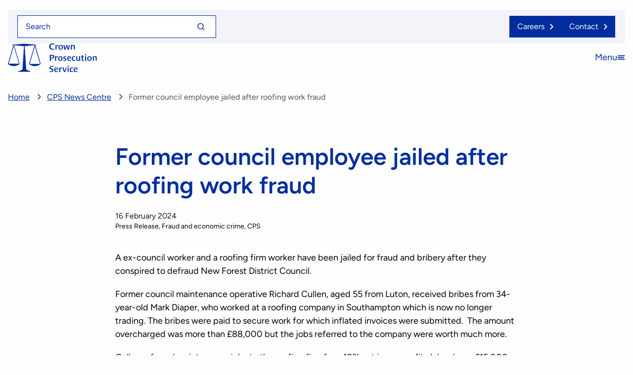

--- FILE ---
content_type: text/html; charset=UTF-8
request_url: https://www.cps.gov.uk/cps/news/former-council-employee-jailed-after-roofing-work-fraud-0
body_size: 9462
content:
<!DOCTYPE html>
<html lang="en" dir="ltr">
  <head>
    <meta charset="utf-8" />
<meta name="Generator" content="Drupal 10 (https://www.drupal.org)" />
<meta name="MobileOptimized" content="width" />
<meta name="HandheldFriendly" content="true" />
<meta name="viewport" content="width=device-width, initial-scale=1.0" />
<link rel="icon" href="/themes/cps2025/favicon.ico" type="image/vnd.microsoft.icon" />
<link rel="alternate" hreflang="en" href="https://www.cps.gov.uk/cps/news/former-council-employee-jailed-after-roofing-work-fraud-0" />
<link rel="canonical" href="https://www.cps.gov.uk/cps/news/former-council-employee-jailed-after-roofing-work-fraud-0" />
<link rel="shortlink" href="https://www.cps.gov.uk/node/23474" />

    <title>Former council employee jailed after roofing work fraud | The Crown Prosecution Service</title>
    <link rel="stylesheet" media="all" href="/sites/default/files/css/css_d4X0aNMb_1gp2zZzO5XNb3iy3eoYPDJc0HcLXdLg1To.css?delta=0&amp;language=en&amp;theme=cps2025&amp;include=eJxljlEKwjAQRC_UtVLwPLKJSwhmd0MmIr29rZXmw8958xgmepM5ulY3sY5LrFiuy40ocntMvzQHUGp55L2kd-NapQ34JPS1CAapoOjWt-WTpeKBy9fMlk6snI1U7EXqIRcZhQCctlGs6KJzYMjUw10l8e7_g-PEB7etTHc" />
<link rel="stylesheet" media="all" href="/sites/default/files/css/css_-ZTd6LRkSmVLaTYpD87D2hdf0lUcq5HP1dZIfexR7OM.css?delta=1&amp;language=en&amp;theme=cps2025&amp;include=eJxljlEKwjAQRC_UtVLwPLKJSwhmd0MmIr29rZXmw8958xgmepM5ulY3sY5LrFiuy40ocntMvzQHUGp55L2kd-NapQ34JPS1CAapoOjWt-WTpeKBy9fMlk6snI1U7EXqIRcZhQCctlGs6KJzYMjUw10l8e7_g-PEB7etTHc" />
<link rel="stylesheet" media="all" href="https://cdn.jsdelivr.net/npm/bootstrap@4.4.1/dist/css/bootstrap-grid.min.css" />
<link rel="stylesheet" media="all" href="/sites/default/files/css/css_1LrH_ZYKVBho9GRKHHWk4TuIoh_TaWkiRCZd-NWNDQU.css?delta=3&amp;language=en&amp;theme=cps2025&amp;include=eJxljlEKwjAQRC_UtVLwPLKJSwhmd0MmIr29rZXmw8958xgmepM5ulY3sY5LrFiuy40ocntMvzQHUGp55L2kd-NapQ34JPS1CAapoOjWt-WTpeKBy9fMlk6snI1U7EXqIRcZhQCctlGs6KJzYMjUw10l8e7_g-PEB7etTHc" />

    
    <script>
      window.dataLayer = window.dataLayer || [];
      function gtag(){dataLayer.push(arguments);}
      gtag('consent', 'default', {
        'analytics_storage': 'denied'
      });
    </script>
    <!-- Google tag (gtag.js) -->
    <script async src="https://www.googletagmanager.com/gtag/js?id=G-SE3TT2TCG4"></script>
    <script>
      window.dataLayer = window.dataLayer || [];
      function gtag(){dataLayer.push(arguments);}
      gtag('js', new Date());
      gtag('config', 'G-SE3TT2TCG4');
    </script>
  </head>
  <body>
        <a href="#main-content" class="visually-hidden focusable">
      Skip to main content
    </a>
    
      <div class="dialog-off-canvas-main-canvas" data-off-canvas-main-canvas>
    <div class="layout-container">

  
  <header class="header" id="header">
	<div class="container">
		<div class="header__top">

      <div class="header__search">
        <form role="search" method="get" id="search-form" class="search-form" action="/search">
          <label class="visually-hidden" for="keys">Search for</label>
          <input type="text" class="search-form__input" placeholder="Search" value="" name="keys" id="keys"/>
          <button type="submit" class="search-form__submit" id="search-submit" value="Search">
            <span class="visually-hidden">Search for</span>
            <svg class="icon" aria-hidden="true">
              <use xlink:href="/themes/cps2025/asset_dist/images/icons/symbol-defs.svg#icon-magn-glass"></use>
            </svg>
          </button>
        </form>
      </div>
      <div class="header__links">
                
                  <a href="https://www.cps.gov.uk/careers-crown-prosecution-service" class="header__careers-link">
            <span class="header__careers-text">Careers</span>
          </a>
                <a href="https://contact.cps.gov.uk/" class="header__contact-link">
          <span class="header__contact-text">Contact</span>
        </a>
      </div>
		</div>

    <div class="header__bottom">
      <div class="header__logo">
                  <a href="/" title="Home" rel="home" id="site-logo" class="header-logo__link">
            <img src="/themes/cps2025/asset_src/images/logo.svg" alt="The Crown Prosecution Service" width="282" height="44" class="header__logo-image"/>
          </a>
              </div>

      <div class="header__menu">
        <div>
  
    
      <nav  class="tbm tbm-main tbm-arrows" id="2dfd2aec-f5cc-4d90-bf3e-705b67fc6ed0" data-breakpoint="1199" aria-label="main navigation">
            <div class="tbm-collapse ">
                <ul  class="tbm-nav level-0 items-4" >
                                    <li  class="tbm-item level-1 tbm-item--has-dropdown" >
        <div class="tbm-link-container">
                            <span class="tbm-link level-1 no-link tbm-toggle" aria-hidden="true">
                        About us
            </span>
                        <button class="tbm-submenu-toggle always-show" aria-expanded="false"><span class="visually-hidden">About us</span></button>
                </div>
        <div  class="tbm-submenu tbm-item-child">
            <div  class="tbm-row">
      <div  class="tbm-column span6">
  <div class="tbm-column-inner">
               <ul  class="tbm-subnav level-1 items-4">
          <li  class="tbm-item level-2" >
        <div class="tbm-link-container">
                            <a href="/about-cps"  class="tbm-link level-2">
                        About CPS
            </a>
                    </div>
        
</li>

          <li  class="tbm-item level-2" >
        <div class="tbm-link-container">
                            <a href="/about-cps/what-we-do"  class="tbm-link level-2">
                        What we do
            </a>
                    </div>
        
</li>

          <li  class="tbm-item level-2" >
        <div class="tbm-link-container">
                            <a href="/about-cps/who-we-are"  class="tbm-link level-2">
                        Who we are
            </a>
                    </div>
        
</li>

          <li  class="tbm-item level-2" >
        <div class="tbm-link-container">
                            <a href="/about-cps/how-we-are-kept-accountable"  class="tbm-link level-2">
                        How we are kept accountable
            </a>
                    </div>
        
</li>

  </ul>

      </div>
</div>

      <div  class="tbm-column span6">
  <div class="tbm-column-inner">
                 <div  class="tbm-block">
    <div class="block-inner">
      <div id="block-block-content627f35c2-6207-430c-b40c-8afea24e0242">
  
    
          <img loading="lazy" src="/sites/default/files/styles/webp/public/focal-images/044_about_us_menu.jpg.webp?itok=dTV_U-c0" width="600" height="450" alt="Safira, Muhammad and Jennifer" />



  <p class="ck-gen-p">Learn about the Crown Prosecution Service, what we do, how we work, our senior leaders and where we sit in the criminal justice system.</p>

  </div>

    </div>
  </div>

      </div>
</div>

  </div>

    </div>

</li>

                                    <li  class="tbm-item level-1 tbm-item--has-dropdown" >
        <div class="tbm-link-container">
                            <span class="tbm-link level-1 no-link tbm-toggle" aria-hidden="true">
                        Guidance for victims and witnesses
            </span>
                        <button class="tbm-submenu-toggle always-show" aria-expanded="false"><span class="visually-hidden">Guidance for victims and witnesses</span></button>
                </div>
        <div  class="tbm-submenu tbm-item-child">
            <div  class="tbm-row">
      <div  class="tbm-column span6">
  <div class="tbm-column-inner">
               <ul  class="tbm-subnav level-1 items-4">
          <li  class="tbm-item level-2" >
        <div class="tbm-link-container">
                            <a href="/information-and-support-victims"  class="tbm-link level-2">
                        Information and support for victims
            </a>
                    </div>
        
</li>

          <li  class="tbm-item level-2" >
        <div class="tbm-link-container">
                            <a href="/rape-victims-guide"  class="tbm-link level-2">
                        	Information and support for victims of rape and serious sexual assault (RASSO)
            </a>
                    </div>
        
</li>

          <li  class="tbm-item level-2" >
        <div class="tbm-link-container">
                            <a href="/information-witnesses"  class="tbm-link level-2">
                        Information for witnesses
            </a>
                    </div>
        
</li>

          <li  class="tbm-item level-2" >
        <div class="tbm-link-container">
                            <a href="/types-crime"  class="tbm-link level-2">
                        Types of crime
            </a>
                    </div>
        
</li>

  </ul>

      </div>
</div>

      <div  class="tbm-column span6">
  <div class="tbm-column-inner">
                 <div  class="tbm-block">
    <div class="block-inner">
      <div id="block-block-content60f98023-49a4-4bb6-a191-c7b37692e88b">
  
    
          <img loading="lazy" src="/sites/default/files/styles/webp/public/focal-images/008_victim_witnesses_menu.jpg.webp?itok=QkPLLnz0" width="600" height="450" alt="Anjie" />



  <p class="ck-gen-p">Find advice and support for victims and witnesses about the journey from charge to conviction. There is specific guidance for victims of rape and serious sexual assault.</p>

  </div>

    </div>
  </div>

      </div>
</div>

  </div>

    </div>

</li>

                                    <li  class="tbm-item level-1 tbm-item--has-dropdown" >
        <div class="tbm-link-container">
                            <span class="tbm-link level-1 no-link tbm-toggle" aria-hidden="true">
                        Guidance for prosecutors
            </span>
                        <button class="tbm-submenu-toggle always-show" aria-expanded="false"><span class="visually-hidden">Guidance for prosecutors</span></button>
                </div>
        <div  class="tbm-submenu tbm-item-child">
            <div  class="tbm-row">
      <div  class="tbm-column span6">
  <div class="tbm-column-inner">
               <ul  class="tbm-subnav level-1 items-5">
          <li  class="tbm-item level-2" >
        <div class="tbm-link-container">
                            <a href="/prosecution-guidance"  class="tbm-link level-2">
                        Prosecution guidance
            </a>
                    </div>
        
</li>

          <li  class="tbm-item level-2" >
        <div class="tbm-link-container">
                            <a href="/prosecution-guidance/prosecution-guidance-search"  class="tbm-link level-2">
                        Prosecution guidance search
            </a>
                    </div>
        
</li>

          <li  class="tbm-item level-2" >
        <div class="tbm-link-container">
                            <a href="/prosecution-guidance-library"  class="tbm-link level-2">
                        Prosecution guidance library
            </a>
                    </div>
        
</li>

          <li  class="tbm-item level-2" >
        <div class="tbm-link-container">
                            <a href="/engaging-victims"  class="tbm-link level-2">
                        Engaging with victims
            </a>
                    </div>
        
</li>

          <li  class="tbm-item level-2" >
        <div class="tbm-link-container">
                            <a href="/publication/cps-operational/information-prosecuting-advocates"  class="tbm-link level-2">
                        Information for prosecuting advocates
            </a>
                    </div>
        
</li>

  </ul>

      </div>
</div>

      <div  class="tbm-column span6">
  <div class="tbm-column-inner">
                 <div  class="tbm-block">
    <div class="block-inner">
      <div id="block-block-content8f3b410e-2350-4885-ae35-0eeb0f5ebf2d">
  
    
          <img loading="lazy" src="/sites/default/files/styles/webp/public/focal-images/129_prosecution_guidance_menu.jpg.webp?itok=A9GkwMzB" width="600" height="450" alt="Jordan and Sadia" />



  <p class="ck-gen-p">Find legal guides to supplement decision making, fees for prosecution counsel, how to become treasury counsel and how to apply for specialist advocate panels.</p>

  </div>

    </div>
  </div>

      </div>
</div>

  </div>

    </div>

</li>

                                    <li  class="tbm-item level-1 tbm-item--has-dropdown" >
        <div class="tbm-link-container">
                            <span class="tbm-link level-1 no-link tbm-toggle" aria-hidden="true">
                        News and publications
            </span>
                        <button class="tbm-submenu-toggle always-show" aria-expanded="false"><span class="visually-hidden">News and publications</span></button>
                </div>
        <div  class="tbm-submenu tbm-item-child">
            <div  class="tbm-row">
      <div  class="tbm-column span6">
  <div class="tbm-column-inner">
               <ul  class="tbm-subnav level-1 items-2">
          <li  class="tbm-item level-2" >
        <div class="tbm-link-container">
                            <a href="/news"  class="tbm-link level-2">
                        News
            </a>
                    </div>
        
</li>

          <li  class="tbm-item level-2" >
        <div class="tbm-link-container">
                            <a href="/publications"  class="tbm-link level-2">
                        Publications
            </a>
                    </div>
        
</li>

  </ul>

      </div>
</div>

      <div  class="tbm-column span6">
  <div class="tbm-column-inner">
                 <div  class="tbm-block">
    <div class="block-inner">
      <div id="block-block-content492e06dd-5cf4-4313-a4d3-a4bf72aa5b7b">
  
    
          <img loading="lazy" src="/sites/default/files/styles/webp/public/focal-images/LisaR_menu.jpg.webp?itok=pSafWNZw" width="600" height="450" alt="Lisa R" />



  <p class="ck-gen-p">Find latest news updates, contact information for our press office, as well as performance data, annual reports and accounts, research and consultations.</p>

  </div>

    </div>
  </div>

      </div>
</div>

  </div>

    </div>

</li>

  </ul>

            </div>
    </nav>

<script>
        if (window.matchMedia("(max-width: 1199px)").matches) {
        document.getElementById("2dfd2aec-f5cc-4d90-bf3e-705b67fc6ed0").classList.add('tbm--mobile');
    }

        
</script>

  </div>

        <nav aria-label="Main" id="main-menu-mobile" class="main-menu-mobile">
  <div class="main-menu-mobile__top">
    <a href="/" title="Home" rel="home" class="main-menu-mobile__logo-link" id="menu-mobile-logo">
      <img width="235" height="37" src="/themes/cps2025/asset_dist/images/logo.svg" alt="The Crown Prosecution Service" class="main-menu-mobile__logo-image"/>
    </a>
  </div>

  
        <ul class="main-menu-mobile__list">
                    <li class="main-menu-mobile__item submenu-accordion">
                              <button class="submenu-accordion__trigger" aria-expanded="false" aria-controls="submenu-panel" id="submenu-trigger">
            <span class="submenu-accordion__title">About us</span>
            <svg width="18" height="12" viewBox="0 0 18 12" fill="none" xmlns="http://www.w3.org/2000/svg">
    <path d="M18 2.59312L15.9069 0.5L9.09312 7.29892L2.27935 0.499999L0.186234 2.59312L9.09312 11.5L18 2.59312Z" fill="#002D9D"/>
</svg>
           </button>
          <div id="submenu-panel" role="region" aria-labelledby="submenu-trigger" class="submenu-accordion__panel">
                      <ul class="main-menu-mobile__list main-menu-mobile__list--1">
                      <li class="main-menu-mobile__item">
          <a href="/about-cps" class="main-menu-mobile__link" data-drupal-link-system-path="node/8432">About CPS</a>
        </li>
      
                  <li class="main-menu-mobile__item">
          <a href="/about-cps/what-we-do" class="main-menu-mobile__link" data-drupal-link-system-path="node/27473">What we do</a>
        </li>
      
                  <li class="main-menu-mobile__item">
          <a href="/about-cps/who-we-are" class="main-menu-mobile__link" data-drupal-link-system-path="node/27474">Who we are</a>
        </li>
      
                  <li class="main-menu-mobile__item">
          <a href="/about-cps/how-we-are-kept-accountable" class="main-menu-mobile__link" data-drupal-link-system-path="node/27475">How we are kept accountable</a>
        </li>
      
      </ul>
    
          </div>
        </li>
      
                  <li class="main-menu-mobile__item submenu-accordion">
                              <button class="submenu-accordion__trigger" aria-expanded="false" aria-controls="submenu-panel--2" id="submenu-trigger--2">
            <span class="submenu-accordion__title">Guidance for victims and witnesses</span>
            <svg width="18" height="12" viewBox="0 0 18 12" fill="none" xmlns="http://www.w3.org/2000/svg">
    <path d="M18 2.59312L15.9069 0.5L9.09312 7.29892L2.27935 0.499999L0.186234 2.59312L9.09312 11.5L18 2.59312Z" fill="#002D9D"/>
</svg>
           </button>
          <div id="submenu-panel--2" role="region" aria-labelledby="submenu-trigger--2" class="submenu-accordion__panel">
                      <ul class="main-menu-mobile__list main-menu-mobile__list--1">
                      <li class="main-menu-mobile__item">
          <a href="/information-and-support-victims" class="main-menu-mobile__link" data-drupal-link-system-path="node/27479">Information and support for victims</a>
        </li>
      
                  <li class="main-menu-mobile__item">
          <a href="/rape-victims-guide" class="main-menu-mobile__link" data-drupal-link-system-path="node/16606">	Information and support for victims of rape and serious sexual assault (RASSO)</a>
        </li>
      
                  <li class="main-menu-mobile__item">
          <a href="/information-witnesses" class="main-menu-mobile__link" data-drupal-link-system-path="node/27585">Information for witnesses</a>
        </li>
      
                  <li class="main-menu-mobile__item">
          <a href="/types-crime" class="main-menu-mobile__link" data-drupal-link-system-path="node/27477">Types of crime</a>
        </li>
      
      </ul>
    
          </div>
        </li>
      
                  <li class="main-menu-mobile__item submenu-accordion">
                              <button class="submenu-accordion__trigger" aria-expanded="false" aria-controls="submenu-panel--3" id="submenu-trigger--3">
            <span class="submenu-accordion__title">Guidance for prosecutors</span>
            <svg width="18" height="12" viewBox="0 0 18 12" fill="none" xmlns="http://www.w3.org/2000/svg">
    <path d="M18 2.59312L15.9069 0.5L9.09312 7.29892L2.27935 0.499999L0.186234 2.59312L9.09312 11.5L18 2.59312Z" fill="#002D9D"/>
</svg>
           </button>
          <div id="submenu-panel--3" role="region" aria-labelledby="submenu-trigger--3" class="submenu-accordion__panel">
                      <ul class="main-menu-mobile__list main-menu-mobile__list--1">
                      <li class="main-menu-mobile__item">
          <a href="/prosecution-guidance" class="main-menu-mobile__link" data-drupal-link-system-path="node/27481">Prosecution guidance</a>
        </li>
      
                  <li class="main-menu-mobile__item">
          <a href="/prosecution-guidance/prosecution-guidance-search" class="main-menu-mobile__link" data-drupal-link-system-path="node/27482">Prosecution guidance search</a>
        </li>
      
                  <li class="main-menu-mobile__item">
          <a href="/prosecution-guidance-library" class="main-menu-mobile__link" data-drupal-link-system-path="node/27478">Prosecution guidance library</a>
        </li>
      
                  <li class="main-menu-mobile__item">
          <a href="/engaging-victims" class="main-menu-mobile__link" data-drupal-link-system-path="node/27584">Engaging with victims</a>
        </li>
      
                  <li class="main-menu-mobile__item">
          <a href="/publication/cps-operational/information-prosecuting-advocates" class="main-menu-mobile__link" data-drupal-link-system-path="node/13226">Information for prosecuting advocates</a>
        </li>
      
      </ul>
    
          </div>
        </li>
      
                  <li class="main-menu-mobile__item submenu-accordion">
                              <button class="submenu-accordion__trigger" aria-expanded="false" aria-controls="submenu-panel--4" id="submenu-trigger--4">
            <span class="submenu-accordion__title">News and publications</span>
            <svg width="18" height="12" viewBox="0 0 18 12" fill="none" xmlns="http://www.w3.org/2000/svg">
    <path d="M18 2.59312L15.9069 0.5L9.09312 7.29892L2.27935 0.499999L0.186234 2.59312L9.09312 11.5L18 2.59312Z" fill="#002D9D"/>
</svg>
           </button>
          <div id="submenu-panel--4" role="region" aria-labelledby="submenu-trigger--4" class="submenu-accordion__panel">
                      <ul class="main-menu-mobile__list main-menu-mobile__list--1">
                      <li class="main-menu-mobile__item">
          <a href="/news" class="main-menu-mobile__link" data-drupal-link-system-path="node/8277">News</a>
        </li>
      
                  <li class="main-menu-mobile__item">
          <a href="/publications" class="main-menu-mobile__link" data-drupal-link-system-path="node/8278">Publications</a>
        </li>
      
      </ul>
    
          </div>
        </li>
      
      </ul>
    


  


  <button class="main-menu-mobile__close" aria-expanded="false" aria-controls="main-menu-mobile" aria-haspopup="true" id="menu-mobile-close">
    <span class="visually-hidden">Close menu</span>
    <span aria-hidden="true">Close</span>
    <svg class="icon" aria-hidden="true">
      <use xlink:href="/themes/cps2025/asset_dist/images/icons/symbol-defs.svg#icon-close"></use>
    </svg>
  </button>
</nav>

        <button id="menu-toggle" type="button" class="header__button header__menu-toggle" aria-expanded="false" aria-controls="main-menu-mobile" aria-haspopup="true">
          <span class="visually-hidden">Open menu</span>
          <span aria-hidden="true">Menu</span>
          <svg width="16" height="9" viewBox="0 0 16 9" fill="none" xmlns="http://www.w3.org/2000/svg">
            <path fill-rule="evenodd" clip-rule="evenodd" d="M1.2 0.9C1.2 0.402944 1.60294 0 2.1 0H14.7C15.1971 0 15.6 0.402944 15.6 0.9C15.6 1.39706 15.1971 1.8 14.7 1.8H2.1C1.60294 1.8 1.2 1.39706 1.2 0.9ZM0 4.5C0 4.00294 0.402944 3.6 0.9 3.6H13.5C13.9971 3.6 14.4 4.00294 14.4 4.5C14.4 4.99706 13.9971 5.4 13.5 5.4H0.9C0.402944 5.4 0 4.99706 0 4.5ZM1.2 8.1C1.2 7.60294 1.60294 7.2 2.1 7.2H14.7C15.1971 7.2 15.6 7.60294 15.6 8.1C15.6 8.59706 15.1971 9 14.7 9H2.1C1.60294 9 1.2 8.59706 1.2 8.1Z" fill="#002D9D"/>
          </svg>
        </button>
      </div>
    </div>
	</div>
</header>

    <main id="main-content" class="main" lang="en">
                  <div class="container">
      <nav aria-label="Breadcrumbs" class="breadcrumbs">
        <ol itemscope itemtype="http://schema.org/BreadcrumbList" class="breadcrumbs__items">
                      <li itemprop="itemListElement" itemscope itemtype="http://schema.org/ListItem" class="breadcrumbs__item">
                              <a itemprop="item" href="/" class="breadcrumbs__link">
                  <span itemprop="name" class="breadcrumbs__name">Home</span>
                  <meta itemprop="position" content="1"/>
                </a>
                                  <span class="breadcrumbs__separator">
                  <svg class="icon breadcrumbs__icon" aria-hidden="true">
                    <use xlink:href="/themes/cps2025/asset_dist/images/icons/symbol-defs.svg#icon-arrow-right"></use>
                  </svg>
                  </span>
                                          </li>
                      <li itemprop="itemListElement" itemscope itemtype="http://schema.org/ListItem" class="breadcrumbs__item">
                              <a itemprop="item" href="/news" class="breadcrumbs__link">
                  <span itemprop="name" class="breadcrumbs__name">CPS News Centre</span>
                  <meta itemprop="position" content="2"/>
                </a>
                                  <span class="breadcrumbs__separator">
                  <svg class="icon breadcrumbs__icon" aria-hidden="true">
                    <use xlink:href="/themes/cps2025/asset_dist/images/icons/symbol-defs.svg#icon-arrow-right"></use>
                  </svg>
                  </span>
                                          </li>
                      <li itemprop="itemListElement" itemscope itemtype="http://schema.org/ListItem" class="breadcrumbs__item">
                              <span itemprop="name" class="breadcrumbs__name">Former council employee jailed after roofing work fraud</span>
                <meta itemprop="position" content="3"/>
                          </li>
                  </ol>
      </nav>
    </div>

      
      
      <div class="layout-content">
              <div class="container">
    <div data-drupal-messages-fallback class="hidden"></div>
  </div>


<div id="block-cps2025-content">
  
    
      <article data-history-node-id="23474" class="cps-content">
	<div class="container container--narrow">
		<h1 class="cps-content__title">Former council employee jailed after roofing work fraud</h1>

		<div class="cps-content__details">
							<span class="cps-content__date">  <time datetime="2024-02-16T12:00:00Z">16 February 2024</time>

</span>
			
			<div class="cps-content__tags">
          <span>Press Release</span>

          <span>Fraud and economic crime</span>

          <span>CPS</span>

			</div>
		</div>

		<div class="cps-content__body">
			  <p class="ck-gen-p">A ex-council worker and a roofing firm worker have been jailed for fraud and bribery after they conspired to defraud New Forest District Council.</p><p class="ck-gen-p">Former council maintenance operative Richard Cullen, aged 55 from Luton, received bribes from 34-year-old Mark Diaper, who worked at a roofing company in Southampton which is now no longer trading. The bribes were paid to secure work for which inflated invoices were submitted. &nbsp;The amount overcharged was more than £88,000 but the jobs referred to the company were worth much more.</p><p class="ck-gen-p">Cullen referred maintenance jobs to the roofing firm for a 10% cut in any profit. Jobs above £15,000 had to go out to tender and on occasion he asked Diaper to split a quotation into two so it did not look so big. &nbsp;He also encouraged him to add expensive elements like scaffolding to invoices to push up profits.</p><p class="ck-gen-p">In January 2019, managers at the council noticed that a large amount of money had been paid to the roofing company and expenditure authorised by Cullen had increased by 146%. &nbsp;Soon after, Cullen was found asleep at his desk - he was suspended and subsequently dismissed.</p><p class="ck-gen-p">Messages between the men were uncovered as part of the case. &nbsp;These showed Cullen kept Diaper informed of jobs, with Diaper responding ‘my man keep them coming bud let’s get the money in the bank’. &nbsp;In September 2018, Cullen asked how much ‘roofing dollar’ he was likely to have coming his way.</p><p class="ck-gen-p">By February 2019 it was dawning on the men that they may be in trouble, with Cullen remarking to Diaper that he is “Gonna wipe my phone tonight got a program that overwrites so nothing can be recovered…I'll pop over &amp; do yours if you like?”</p><p class="ck-gen-p">Cullen was jailed for 58 months imprisonment and Diaper for 32 months at Southampton Crown Court.</p><p class="ck-gen-p"><strong class="ck-gen-strong">Kevin Hansford, CPS Unit Head</strong>, said: “This scam defrauded the council – and by default hard working taxpayers – out of a large amount of public money.</p><p class="ck-gen-p">“As an employee, Cullen was expected to safeguard the financial interests of the council, instead he abused that trust.</p><p class="ck-gen-p">“The money should have benefited the community and gone towards local services but instead, it went into the pockets of individuals who were dishonestly manipulating the system."</p>

		</div>

					<div class="cps-content__note">
				<h3 class="cps-content__note-title">Notes to editors</h3>
				  <ul class="ck-gen-ul"><li>Kevin Hansford is a Unit Head in CPS<a href="https://www.cps.gov.uk/serious-economic-organised-crime-and-international-directorate-seocid" class="ck-gen-a"> Serious Economic and Organised Crime International Directorate</a> (SEOCID)</li><li>Richard Cullen, 55 from Luton, pleaded guilty to fraud by abuse of position and bribery</li><li>Mark Diaper, 34 from Southampton, pleaded guilty to fraud by abuse of position and bribery</li></ul>

			</div>
		

              <a href="/news" class="cps-content__back-link">
        Back to CPS News centre
      </a>
    	</div>
</article>


              <div class="container">
      <div class="card-wrapper">
        <h2 class="card-wrapper__title">Related Pages</h2>
        <div class="card-wrapper__cards">
            

<div  data-component-id="cps2025:card" class="card card--blue ">

  <h3 class="card__title">
    <a href="/serious-economic-organised-crime-and-international-directorate-seocid" class="card__link">Serious Economic, Organised Crime and International Directorate (SEOCID)</a>
  </h3>

  
  
  
      <div class="card__content">    The nature of crime is changing, and the scale and complexity of organised crime groups is growing, driven by global movements of people and threats from new technologies. The criminal justice system must adapt and evolve to meet the challenges that these changes pose. The CPS Serious Economic, Organised Crime and International Directorate (SEOCID) ensures that we have the resilience, expertise and flexibility in our staff and our organisational structure to best respond to new and changing areas of complex crime.
  </div>
  
      <div class="card__link_button" aria-hidden="true">Read more</div>
  
</div>


        </div>
      </div>
    </div>
    




  </div>


      </div>
    </main>

    
<footer class="footer">

  <div class="footer-top">
  <div class="container">
    <div class="footer-top__inner">

      <div class="footer-top__newsletter">
        <div class="footer-top__newsletter-inner">
          <h2 class="footer-top__newsletter-title">Sign up to the CPS newsletter</h2>
          <div class="footer-top__newsletter-intro">
            Receive regular newsletters from your local CPS area.
          </div>
          <a class="footer-top__newsletter-link" href="https://public.govdelivery.com/accounts/UKCPS/signup/30769">
            Sign up
          </a>
        </div>
        <svg width="442" height="30" viewBox="0 0 442 30" fill="none" xmlns="http://www.w3.org/2000/svg">
          <path d="M0 0H442V10L221 30L0 10V0Z" fill="#BFCAE6"/>
        </svg>
      </div>

      <div class="footer-top__menu">
            <nav aria-labelledby="block-cps2025-footer-menu" id="block-cps2025-footer">
            
  <h2 class="visually-hidden" id="block-cps2025-footer-menu">Footer menu</h2>
  

        
              <ul>
              <li>
        <a href="/careers-crown-prosecution-service" data-drupal-link-system-path="node/8435">Careers</a>
              </li>
          <li>
        <a href="/about-cps/data-protection-and-cps" data-drupal-link-system-path="node/9129">Data protection</a>
              </li>
          <li>
        <a href="/feedback-and-complaints" data-drupal-link-system-path="node/8644">Feedback and complaints</a>
              </li>
          <li>
        <a href="/publication/freedom-information" data-drupal-link-system-path="node/8281">Freedom of information</a>
              </li>
          <li>
        <a href="/cps-commercial" data-drupal-link-system-path="node/6884">CPS commercial and modern slavery statement</a>
              </li>
          <li>
        <a href="/advocate-panels" data-drupal-link-system-path="node/10872">Advocate Panels</a>
              </li>
        </ul>
  


  </nav>


      </div>

    </div>
  </div>
</div>

  <div class="container">
    <div class="footer__inner">

      <div class="footer__details">

        <div class="footer__address">
          <img src="/themes/cps2025/asset_dist/images/scales-white.svg" class="footer__logo" alt="The Crown Prosecution Service logo">
          <p><strong>The Crown Prosecution Service</strong><br>102 Petty France,<br>London, SW1H 9EA</p>
        </div>

        <div class="footer__socials">
          <span class="footer__socials_label">Follow us</span>
          <ul class="social-list">
            <li class="social-list__item">
              <a href="https://twitter.com/cpsuk" class="social-list__link">
                <span class="visually-hidden">Follow us on x</span>
                <svg class="icon social-list__icon" aria-hidden="true">
                  <use xlink:href="/themes/cps2025/asset_dist/images/icons/symbol-defs.svg#icon-x"></use>
                </svg>
              </a>
            </li>

            <li class="social-list__item">
              <a href="https://www.instagram.com/crownprosecutors/" class="social-list__link">
                <span class="visually-hidden">Follow us on instagram</span>
                <svg class="icon social-list__icon" aria-hidden="true">
                  <use xlink:href="/themes/cps2025/asset_dist/images/icons/symbol-defs.svg#icon-instagram"></use>
                </svg>
              </a>
            </li>

            <li class="social-list__item">
              <a href="https://www.youtube.com/user/UKCPS" class="social-list__link">
                <span class="visually-hidden">Follow us on Youtube</span>
                <svg class="icon social-list__icon" aria-hidden="true">
                  <use xlink:href="/themes/cps2025/asset_dist/images/icons/symbol-defs.svg#icon-youtube"></use>
                </svg>
              </a>
            </li>

            <li class="social-list__item">
              <a href="https://www.linkedin.com/company/crown-prosecution-service" class="social-list__link">
                <span class="visually-hidden">Follow us on linkedin</span>
                <svg class="icon social-list__icon" aria-hidden="true">
                  <use xlink:href="/themes/cps2025/asset_dist/images/icons/symbol-defs.svg#icon-linkedin"></use>
                </svg>
              </a>
            </li>
          </ul>
        </div>
      </div>

      <div class="footer__govuk">
        <a href="https://www.gov.uk" target="_blank"><img src="/themes/cps2025/asset_dist/images/gov-uk.svg" class="footer__govuk-logo" alt="UK Government"></a>
        <p>GOV.UK is the place to find<br>government services and<br>information online.</p>
      </div>

      <div class="footer__menu">
            <nav aria-labelledby="block-cps2025-footerrightmenu-menu" id="block-cps2025-footerrightmenu">
            
  <h2 class="visually-hidden" id="block-cps2025-footerrightmenu-menu">Footer secondary menu</h2>
  

        
              <ul>
              <li>
        <a href="/crown-copyright-and-disclaimer" data-drupal-link-system-path="node/8568">Crown Copyright and disclaimer</a>
              </li>
          <li>
        <a href="/privacy-and-cookies" data-drupal-link-system-path="node/8567">Privacy and cookies</a>
              </li>
          <li>
        <a href="/sitemap" data-drupal-link-system-path="sitemap">Sitemap</a>
              </li>
          <li>
        <a href="/accessibility-statement" data-drupal-link-system-path="node/13136">Accessibility statement</a>
              </li>
        </ul>
  


  </nav>



        <div class="footer__copyright">© Crown copyright 2026</div>
      </div>

    </div>
  </div>
</footer>

</div>
  </div>

    
    <script type="application/json" data-drupal-selector="drupal-settings-json">{"path":{"baseUrl":"\/","pathPrefix":"","currentPath":"node\/23474","currentPathIsAdmin":false,"isFront":false,"currentLanguage":"en","civiccookiecontrol_path":"modules\/contrib\/civicccookiecontrol"},"pluralDelimiter":"\u0003","suppressDeprecationErrors":true,"civiccookiecontrol":"{\u0022apiKey\u0022:\u00228704fbe51005d5bdadef489a0d059936e8063924\u0022,\u0022product\u0022:\u0022PRO_MULTISITE\u0022,\u0022logConsent\u0022:true,\u0022consentCookieExpiry\u0022:90,\u0022encodeCookie\u0022:false,\u0022subDomains\u0022:true,\u0022notifyOnce\u0022:false,\u0022rejectButton\u0022:false,\u0022toggleType\u0022:\u0022slider\u0022,\u0022closeStyle\u0022:\u0022icon\u0022,\u0022settingsStyle\u0022:\u0022button\u0022,\u0022initialState\u0022:\u0022OPEN\u0022,\u0022layout\u0022:\u0022SLIDEOUT\u0022,\u0022position\u0022:\u0022LEFT\u0022,\u0022theme\u0022:\u0022LIGHT\u0022,\u0022necessaryCookies\u0022:[],\u0022optionalCookies\u0022:[{\u0022name\u0022:\u0022analytics\u0022,\u0022label\u0022:\u0022Google Analytics\u0022,\u0022description\u0022:\u0022\u003Cp\u003EAnalytical cookies help us to improve our website by collecting and reporting information on its usage.\u003C\/p\u003E\u0022,\u0022cookies\u0022:[\u0022_ga*\u0022,\u0022_gid\u0022,\u0022__utm*\u0022,\u0022_gat*\u0022],\u0022onAccept\u0022:\u0022function(){gtag(\u0027consent\u0027, \u0027update\u0027, {\u0027analytics_storage\u0027: \u0027granted\u0027});}\u0022,\u0022onRevoke\u0022:\u0022function(){gtag(\u0027consent\u0027, \u0027update\u0027, {\u0027analytics_storage\u0027: \u0027denied\u0027});}\u0022,\u0022recommendedState\u0022:true,\u0022lawfulBasis\u0022:\u0022consent\u0022}],\u0022excludedCountries\u0022:[],\u0022debug\u0022:false,\u0022setInnerHTML\u0022:true,\u0022wrapInnerHTML\u0022:false,\u0022mode\u0022:\u0022GDPR\u0022,\u0022acceptBehaviour\u0022:\u0022all\u0022,\u0022closeOnGlobalChange\u0022:true,\u0022notifyDismissButton\u0022:true,\u0022sameSiteCookie\u0022:true,\u0022sameSiteValue\u0022:\u0022Strict\u0022,\u0022iabCMP\u0022:false,\u0022statement\u0022:{\u0022description\u0022:\u0022By using our site you accept the terms of our \u0022,\u0022name\u0022:\u0022Privacy Policy\u0022,\u0022updated\u0022:\u002201\/09\/2020\u0022,\u0022url\u0022:\u0022https:\/\/www.cps.gov.uk\/privacy-and-cookies\u0022},\u0022ccpaConfig\u0022:[],\u0022accessibility\u0022:{\u0022accessKey\u0022:\u0022C\u0022,\u0022overlay\u0022:true,\u0022outline\u0022:true,\u0022disableSiteScrolling\u0022:false},\u0022text\u0022:{\u0022title\u0022:\u0022This site uses cookies to store information on your computer.\u0022,\u0022intro\u0022:\u0022\u003Cp\u003ESome of these cookies are essential to make our site work and others help us to improve by giving us some insight into how the site is being used.\u003C\/p\u003E\\r\\n\u0022,\u0022acceptRecommended\u0022:\u0022Accept Recommended Settings\u0022,\u0022acceptSettings\u0022:\u0022I Accept\u0022,\u0022rejectSettings\u0022:\u0022I Do Not Accept\u0022,\u0022necessaryTitle\u0022:\u0022Necessary Cookies\u0022,\u0022necessaryDescription\u0022:\u0022\u003Cp\u003ENecessary cookies enable core functionality. The website cannot function properly without these cookies, and can only be disabled by changing your browser preferences.\u003C\/p\u003E\\r\\n\u0022,\u0022thirdPartyTitle\u0022:\u0022Warning: Some cookies require your attention.\u0022,\u0022thirdPartyDescription\u0022:\u0022\u003Cp\u003EConsent for the following cookies could not be automatically revoked. Please follow the link(s) below to opt out manually.\u003C\/p\u003E\\r\\n\u0022,\u0022on\u0022:\u0022On\u0022,\u0022off\u0022:\u0022Off\u0022,\u0022notifyTitle\u0022:\u0022Your choice regarding cookies on this site\u0022,\u0022notifyDescription\u0022:\u0022\u003Cp\u003EWe use cookies to optimise site functionality and give you the best possible experience.\u003C\/p\u003E\\r\\n\u0022,\u0022accept\u0022:\u0022I Accept\u0022,\u0022reject\u0022:\u0022I Reject\u0022,\u0022settings\u0022:\u0022Cookie Preferences\u0022,\u0022closeLabel\u0022:\u0022Close\u0022,\u0022cornerButton\u0022:\u0022Set cookie preferences.\u0022,\u0022landmark\u0022:\u0022Cookie preferences.\u0022,\u0022showVendors\u0022:\u0022Show vendors within this category\u0022,\u0022thirdPartyCookies\u0022:\u0022This vendor may set third party cookies.\u0022,\u0022readMore\u0022:\u0022Read more\u0022},\u0022branding\u0022:{\u0022fontSizeTitle\u0022:\u0022em\u0022,\u0022fontSize\u0022:\u0022em\u0022,\u0022fontColor\u0022:\u0022#ffffff\u0022,\u0022backgroundColor\u0022:\u0022#005daa\u0022,\u0022toggleText\u0022:\u0022#ffffff\u0022,\u0022toggleColor\u0022:\u0022#005daa\u0022,\u0022buttonIconWidth\u0022:\u0022px\u0022,\u0022buttonIconHeight\u0022:\u0022px\u0022,\u0022rejectText\u0022:null,\u0022rejectBackground\u0022:\u0022\u0022,\u0022closeText\u0022:\u0022\u0022,\u0022closeBackground\u0022:\u0022\u0022,\u0022notifyFontColor\u0022:\u0022\u0022,\u0022notifyBackgroundColor \u0022:\u0022\u0022},\u0022locales\u0022:[]}","TBMegaMenu":{"TBElementsCounter":{"column":null},"theme":"cps2025","2dfd2aec-f5cc-4d90-bf3e-705b67fc6ed0":{"arrows":"1"}},"civicAnnualReport":{"bookId":0,"nodeId":"23474"},"civicCharts":{"colorscheme":["rgb(123, 202, 226)","rgb(233, 225, 23)","rgb(151, 151, 150)","rgb(116, 182, 48)","rgb(189, 91, 158)","rgb(103, 71, 150)","rgb(231, 63, 64)","rgb(245, 148, 47)","rgb(39, 71, 150)"]},"user":{"uid":0,"permissionsHash":"640d6ccd77b8639678aadfe013741951ac280b832dd3b9fbe6175778f9e9cbb6"}}</script>
<script src="/sites/default/files/js/js_ZZSXVjZtOIP4dx_PKQB_CN8IVvlYJQ5Ty-ZJah1_l-Q.js?scope=footer&amp;delta=0&amp;language=en&amp;theme=cps2025&amp;include=eJxty0EKgDAMRNELtVYKLjyNtCGUYNqIiYK3Vzdu6vb9GaCTAERWQpBmu3CAjgZFM2pFXd9-5rODTeMYp1BYcmKvdvFz_7gmar5iO3yVTIzO8lKxpJdCToo3dfg5qQ"></script>
<script src="https://cc.cdn.civiccomputing.com/9/cookieControl-9.x.min.js"></script>
<script src="/sites/default/files/js/js_rwpyf3YOyxEv6Q20XRjuVJDbtoqs_kszAdIAaAonnmk.js?scope=footer&amp;delta=2&amp;language=en&amp;theme=cps2025&amp;include=eJxty0EKgDAMRNELtVYKLjyNtCGUYNqIiYK3Vzdu6vb9GaCTAERWQpBmu3CAjgZFM2pFXd9-5rODTeMYp1BYcmKvdvFz_7gmar5iO3yVTIzO8lKxpJdCToo3dfg5qQ"></script>

  </body>
</html>


--- FILE ---
content_type: text/css
request_url: https://www.cps.gov.uk/sites/default/files/css/css_-ZTd6LRkSmVLaTYpD87D2hdf0lUcq5HP1dZIfexR7OM.css?delta=1&language=en&theme=cps2025&include=eJxljlEKwjAQRC_UtVLwPLKJSwhmd0MmIr29rZXmw8958xgmepM5ulY3sY5LrFiuy40ocntMvzQHUGp55L2kd-NapQ34JPS1CAapoOjWt-WTpeKBy9fMlk6snI1U7EXqIRcZhQCctlGs6KJzYMjUw10l8e7_g-PEB7etTHc
body_size: 802
content:
/* @license GPL-2.0-or-later https://www.drupal.org/licensing/faq */
@font-face{font-display:swap;font-family:Figtree;font-style:normal;font-weight:300;src:url(/themes/cps2025/asset_dist/fonts/8546717be9ee25adc7f4.woff2) format("woff2")}@font-face{font-display:swap;font-family:Figtree;font-style:normal;font-weight:400;src:url(/themes/cps2025/asset_dist/fonts/28d8df97d9b4bd55e4fc.woff2) format("woff2")}@font-face{font-display:swap;font-family:Figtree;font-style:normal;font-weight:600;src:url(/themes/cps2025/asset_dist/fonts/fd40ad719d547d67e632.woff2) format("woff2")}.button-icon-white,.card:hover .card__link_button,.card__link_button:hover{background-image:url("data:image/svg+xml;charset=utf-8,%3Csvg width='7' height='12' fill='none' xmlns='http://www.w3.org/2000/svg'%3E%3Cpath d='M1.332 0 0 1.41 4.327 6 0 10.59 1.332 12 7 6 1.332 0Z' fill='%23fff'/%3E%3C/svg%3E")}.button-icon-white--left{background-image:url("data:image/svg+xml;charset=utf-8,%3Csvg width='7' height='12' fill='none' xmlns='http://www.w3.org/2000/svg'%3E%3Cpath d='M5.668 12 7 10.59 2.673 6 7 1.41 5.668 0 0 6l5.668 6Z' fill='%23fff'/%3E%3C/svg%3E")}.button-icon-blue{background-image:url("data:image/svg+xml;charset=utf-8,%3Csvg width='7' height='12' fill='none' xmlns='http://www.w3.org/2000/svg'%3E%3Cpath d='M1.332 0 0 1.41 4.327 6 0 10.59 1.332 12 7 6 1.332 0Z' fill='%23002D9D'/%3E%3C/svg%3E")}.button-icon-blue--left{background-image:url("data:image/svg+xml;charset=utf-8,%3Csvg width='7' height='12' fill='none' xmlns='http://www.w3.org/2000/svg'%3E%3Cpath d='M5.668 12 7 10.59 2.673 6 7 1.41 5.668 0 0 6l5.668 6Z' fill='%23002D9D'/%3E%3C/svg%3E")}.button-icon-blue--down{background-image:url("data:image/svg+xml;charset=utf-8,%3Csvg width='12' height='7' fill='none' xmlns='http://www.w3.org/2000/svg'%3E%3Cpath d='M12 1.332 10.59 0 6 4.327 1.41 0 0 1.332 6 7l6-5.668Z' fill='%23002D9D'/%3E%3C/svg%3E")}.button-icon-black,.card__link_button{background-image:url("data:image/svg+xml;charset=utf-8,%3Csvg width='7' height='12' fill='none' xmlns='http://www.w3.org/2000/svg'%3E%3Cpath d='M1.332 0 0 1.41 4.327 6 0 10.59 1.332 12 7 6 1.332 0Z' fill='%231A1A1A'/%3E%3C/svg%3E")}.button-icon-black--left{background-image:url("data:image/svg+xml;charset=utf-8,%3Csvg width='7' height='12' fill='none' xmlns='http://www.w3.org/2000/svg'%3E%3Cpath d='M5.668 12 7 10.59 2.673 6 7 1.41 5.668 0 0 6l5.668 6Z' fill='%231A1A1A'/%3E%3C/svg%3E")}.button-icon-black--down{background-image:url("data:image/svg+xml;charset=utf-8,%3Csvg width='12' height='7' fill='none' xmlns='http://www.w3.org/2000/svg'%3E%3Cpath d='M12 1.332 10.59 0 6 4.327 1.41 0 0 1.332 6 7l6-5.668Z' fill='%231A1A1A'/%3E%3C/svg%3E")}.button-increased-spacing--right,.card__link_button{background-position:center right 1rem;padding:.75rem 3.25rem .75rem 0}@media(prefers-reduced-motion){.button-increased-spacing--right,.card__link_button{background-position:center right .75rem;padding:.75rem 2.5rem .75rem .75rem}}.button-increased-spacing--right:hover,.card__link_button:hover{background-position:center right .75rem;padding:.75rem 2.5rem .75rem .75rem}.button-increased-spacing--right:focus-visible,.card__link_button:focus-visible{background-position:center right .75rem;padding:.75rem 2.5rem .75rem .75rem}.button-increased-spacing--left{background-position:center left 0;padding:.75rem 1rem .75rem 2.25rem}@media(prefers-reduced-motion){.button-increased-spacing--left{background-position:center left .75rem;padding:.75rem .75rem .75rem 2.5rem}}.button-increased-spacing--left:hover{background-position:center left .75rem;padding:.75rem .75rem .75rem 2.5rem}.button-increased-spacing--left:focus-visible{background-position:center left .75rem;padding:.75rem .75rem .75rem 2.5rem}.button-slim-spacing{background-position:center left 0;padding:.25rem 1rem .25rem 2.25rem}@media(prefers-reduced-motion){.button-slim-spacing{background-position:center left .75rem;padding:.25rem 1rem .25rem 2.25rem}}.button-slim-spacing:hover{background-position:center left .75rem;padding:.25rem 1rem .25rem 2.25rem}.button-slim-spacing:focus-visible{background-position:center left .75rem;padding:.25rem 1rem .25rem 2.25rem}.card{align-items:stretch;color:#1a1a1a;display:flex;flex-flow:column nowrap;gap:.75rem;justify-content:flex-start;padding:1.5rem;position:relative}.card--blue{background:#bfcae6}.card--gray{background:#f2f4fa}.card--no-button:hover .card__title{text-decoration:underline}.card:hover .card__link_button{background-color:#1a1a1a;background-position:center right .75rem;color:#fff;padding:.75rem 2.5rem .75rem .75rem;text-decoration:none}.card__link{text-decoration:none}.card__link:after{bottom:0;content:"";left:0;position:absolute;right:0;top:0}.card__link:focus{outline:none}.card__link:focus:after{border:.125rem solid #4061b5;outline:none}.card__title{font-family:Figtree,sans-serif;font-size:1.25rem;font-weight:600;letter-spacing:0;line-height:1.5rem}@media(min-width:576px){.card__title{font-size:1.25rem;line-height:1.5rem}}@media(min-width:1200px){.card__title{font-size:1.25rem;line-height:1.5rem}}.card__title:not(:has(+.card__content)){margin-bottom:auto}.card--gray .card__title{color:#002d9d}.card__additional-info,.card__date{font-size:1rem;font-style:normal;font-weight:400;line-height:1.25rem}.card__tags{font-size:.875rem;font-style:normal;font-weight:300}.card__tags>span:not(:last-of-type):after{content:", "}.card__content{margin-bottom:.75rem}.card__link_button{align-items:center;background-color:transparent;background-repeat:no-repeat;color:#1a1a1a;display:inline-flex;flex-flow:row nowrap;font-size:1rem;font-style:normal;font-weight:400;justify-content:flex-start;letter-spacing:0;line-height:1.25rem;margin-top:auto;text-decoration:underline;transition:background-position .3s ease,padding .3s ease;width:fit-content;will-change:background-position,padding}@media not screen and (pointer:coarse){.card__link_button:focus-visible{outline:.125rem solid #535353;outline-offset:0}}.card__link_button:hover{background-color:#1a1a1a;color:#fff;text-decoration:none}


--- FILE ---
content_type: text/css
request_url: https://www.cps.gov.uk/sites/default/files/css/css_1LrH_ZYKVBho9GRKHHWk4TuIoh_TaWkiRCZd-NWNDQU.css?delta=3&language=en&theme=cps2025&include=eJxljlEKwjAQRC_UtVLwPLKJSwhmd0MmIr29rZXmw8958xgmepM5ulY3sY5LrFiuy40ocntMvzQHUGp55L2kd-NapQ34JPS1CAapoOjWt-WTpeKBy9fMlk6snI1U7EXqIRcZhQCctlGs6KJzYMjUw10l8e7_g-PEB7etTHc
body_size: 7542
content:
/* @license GPL-2.0-or-later https://www.drupal.org/licensing/faq */
@font-face{font-display:swap;font-family:Figtree;font-style:normal;font-weight:300;src:url(/themes/cps2025/asset_dist/fonts/8546717be9ee25adc7f4.woff2) format("woff2")}@font-face{font-display:swap;font-family:Figtree;font-style:normal;font-weight:400;src:url(/themes/cps2025/asset_dist/fonts/28d8df97d9b4bd55e4fc.woff2) format("woff2")}@font-face{font-display:swap;font-family:Figtree;font-style:normal;font-weight:600;src:url(/themes/cps2025/asset_dist/fonts/fd40ad719d547d67e632.woff2) format("woff2")}.button-icon-white{background-image:url("data:image/svg+xml;charset=utf-8,%3Csvg width='7' height='12' fill='none' xmlns='http://www.w3.org/2000/svg'%3E%3Cpath d='M1.332 0 0 1.41 4.327 6 0 10.59 1.332 12 7 6 1.332 0Z' fill='%23fff'/%3E%3C/svg%3E")}.button-icon-white--left{background-image:url("data:image/svg+xml;charset=utf-8,%3Csvg width='7' height='12' fill='none' xmlns='http://www.w3.org/2000/svg'%3E%3Cpath d='M5.668 12 7 10.59 2.673 6 7 1.41 5.668 0 0 6l5.668 6Z' fill='%23fff'/%3E%3C/svg%3E")}.button-icon-blue{background-image:url("data:image/svg+xml;charset=utf-8,%3Csvg width='7' height='12' fill='none' xmlns='http://www.w3.org/2000/svg'%3E%3Cpath d='M1.332 0 0 1.41 4.327 6 0 10.59 1.332 12 7 6 1.332 0Z' fill='%23002D9D'/%3E%3C/svg%3E")}.button-icon-blue--left{background-image:url("data:image/svg+xml;charset=utf-8,%3Csvg width='7' height='12' fill='none' xmlns='http://www.w3.org/2000/svg'%3E%3Cpath d='M5.668 12 7 10.59 2.673 6 7 1.41 5.668 0 0 6l5.668 6Z' fill='%23002D9D'/%3E%3C/svg%3E")}.button-icon-blue--down{background-image:url("data:image/svg+xml;charset=utf-8,%3Csvg width='12' height='7' fill='none' xmlns='http://www.w3.org/2000/svg'%3E%3Cpath d='M12 1.332 10.59 0 6 4.327 1.41 0 0 1.332 6 7l6-5.668Z' fill='%23002D9D'/%3E%3C/svg%3E")}.button-icon-black{background-image:url("data:image/svg+xml;charset=utf-8,%3Csvg width='7' height='12' fill='none' xmlns='http://www.w3.org/2000/svg'%3E%3Cpath d='M1.332 0 0 1.41 4.327 6 0 10.59 1.332 12 7 6 1.332 0Z' fill='%231A1A1A'/%3E%3C/svg%3E")}.button-icon-black--left{background-image:url("data:image/svg+xml;charset=utf-8,%3Csvg width='7' height='12' fill='none' xmlns='http://www.w3.org/2000/svg'%3E%3Cpath d='M5.668 12 7 10.59 2.673 6 7 1.41 5.668 0 0 6l5.668 6Z' fill='%231A1A1A'/%3E%3C/svg%3E")}.button-icon-black--down{background-image:url("data:image/svg+xml;charset=utf-8,%3Csvg width='12' height='7' fill='none' xmlns='http://www.w3.org/2000/svg'%3E%3Cpath d='M12 1.332 10.59 0 6 4.327 1.41 0 0 1.332 6 7l6-5.668Z' fill='%231A1A1A'/%3E%3C/svg%3E")}.button-increased-spacing--right{background-position:center right 1rem;padding:.75rem 3.25rem .75rem 0}@media(prefers-reduced-motion){.button-increased-spacing--right{background-position:center right .75rem;padding:.75rem 2.5rem .75rem .75rem}}.button-increased-spacing--right:hover{background-position:center right .75rem;padding:.75rem 2.5rem .75rem .75rem}.button-increased-spacing--right:focus-visible{background-position:center right .75rem;padding:.75rem 2.5rem .75rem .75rem}.button-increased-spacing--left{background-position:center left 0;padding:.75rem 1rem .75rem 2.25rem}@media(prefers-reduced-motion){.button-increased-spacing--left{background-position:center left .75rem;padding:.75rem .75rem .75rem 2.5rem}}.button-increased-spacing--left:hover{background-position:center left .75rem;padding:.75rem .75rem .75rem 2.5rem}.button-increased-spacing--left:focus-visible{background-position:center left .75rem;padding:.75rem .75rem .75rem 2.5rem}.button-slim-spacing{background-position:center left 0;padding:.25rem 1rem .25rem 2.25rem}@media(prefers-reduced-motion){.button-slim-spacing{background-position:center left .75rem;padding:.25rem 1rem .25rem 2.25rem}}.button-slim-spacing:hover{background-position:center left .75rem;padding:.25rem 1rem .25rem 2.25rem}.button-slim-spacing:focus-visible{background-position:center left .75rem;padding:.25rem 1rem .25rem 2.25rem}.card-wrapper{align-items:stretch;display:flex;flex-flow:column nowrap;gap:2.5rem;justify-content:flex-start;margin:5rem 0}.card-wrapper__title{color:#002d9d;font-family:Figtree,sans-serif;font-size:1.75rem;font-weight:600;letter-spacing:0;line-height:2.125rem}@media(min-width:576px){.card-wrapper__title{font-size:2rem;line-height:2.375rem}}@media(min-width:1200px){.card-wrapper__title{font-size:2rem;line-height:2.375rem}}.card-wrapper__cards{display:grid;gap:1.25rem;grid-template-columns:1fr}@media(min-width:992px){.card-wrapper__cards{grid-template-columns:1fr 1fr 1fr}.card-wrapper__cards--4{grid-template-columns:1fr 1fr 1fr 1fr}}
@font-face{font-display:swap;font-family:Figtree;font-style:normal;font-weight:300;src:url(/themes/cps2025/asset_dist/fonts/8546717be9ee25adc7f4.woff2) format("woff2")}@font-face{font-display:swap;font-family:Figtree;font-style:normal;font-weight:400;src:url(/themes/cps2025/asset_dist/fonts/28d8df97d9b4bd55e4fc.woff2) format("woff2")}@font-face{font-display:swap;font-family:Figtree;font-style:normal;font-weight:600;src:url(/themes/cps2025/asset_dist/fonts/fd40ad719d547d67e632.woff2) format("woff2")}.button-icon-white,.ck-gen-a--btn-primary:hover{background-image:url("data:image/svg+xml;charset=utf-8,%3Csvg width='7' height='12' fill='none' xmlns='http://www.w3.org/2000/svg'%3E%3Cpath d='M1.332 0 0 1.41 4.327 6 0 10.59 1.332 12 7 6 1.332 0Z' fill='%23fff'/%3E%3C/svg%3E")}.button-icon-white--left{background-image:url("data:image/svg+xml;charset=utf-8,%3Csvg width='7' height='12' fill='none' xmlns='http://www.w3.org/2000/svg'%3E%3Cpath d='M5.668 12 7 10.59 2.673 6 7 1.41 5.668 0 0 6l5.668 6Z' fill='%23fff'/%3E%3C/svg%3E")}.button-icon-blue,.ck-gen-a--btn-secondary{background-image:url("data:image/svg+xml;charset=utf-8,%3Csvg width='7' height='12' fill='none' xmlns='http://www.w3.org/2000/svg'%3E%3Cpath d='M1.332 0 0 1.41 4.327 6 0 10.59 1.332 12 7 6 1.332 0Z' fill='%23002D9D'/%3E%3C/svg%3E")}.button-icon-blue--left,.ck-gen-ul--toc a{background-image:url("data:image/svg+xml;charset=utf-8,%3Csvg width='7' height='12' fill='none' xmlns='http://www.w3.org/2000/svg'%3E%3Cpath d='M5.668 12 7 10.59 2.673 6 7 1.41 5.668 0 0 6l5.668 6Z' fill='%23002D9D'/%3E%3C/svg%3E")}.button-icon-blue--down{background-image:url("data:image/svg+xml;charset=utf-8,%3Csvg width='12' height='7' fill='none' xmlns='http://www.w3.org/2000/svg'%3E%3Cpath d='M12 1.332 10.59 0 6 4.327 1.41 0 0 1.332 6 7l6-5.668Z' fill='%23002D9D'/%3E%3C/svg%3E")}.button-icon-black,.ck-gen-a--btn-primary{background-image:url("data:image/svg+xml;charset=utf-8,%3Csvg width='7' height='12' fill='none' xmlns='http://www.w3.org/2000/svg'%3E%3Cpath d='M1.332 0 0 1.41 4.327 6 0 10.59 1.332 12 7 6 1.332 0Z' fill='%231A1A1A'/%3E%3C/svg%3E")}.button-icon-black--left{background-image:url("data:image/svg+xml;charset=utf-8,%3Csvg width='7' height='12' fill='none' xmlns='http://www.w3.org/2000/svg'%3E%3Cpath d='M5.668 12 7 10.59 2.673 6 7 1.41 5.668 0 0 6l5.668 6Z' fill='%231A1A1A'/%3E%3C/svg%3E")}.button-icon-black--down{background-image:url("data:image/svg+xml;charset=utf-8,%3Csvg width='12' height='7' fill='none' xmlns='http://www.w3.org/2000/svg'%3E%3Cpath d='M12 1.332 10.59 0 6 4.327 1.41 0 0 1.332 6 7l6-5.668Z' fill='%231A1A1A'/%3E%3C/svg%3E")}.button-increased-spacing--right,.ck-gen-a--btn-primary,.ck-gen-a--btn-secondary{background-position:center right 1rem;padding:.75rem 3.25rem .75rem 0}@media(prefers-reduced-motion){.button-increased-spacing--right,.ck-gen-a--btn-primary,.ck-gen-a--btn-secondary{background-position:center right .75rem;padding:.75rem 2.5rem .75rem .75rem}}.button-increased-spacing--right:hover,.ck-gen-a--btn-primary:hover,.ck-gen-a--btn-secondary:hover{background-position:center right .75rem;padding:.75rem 2.5rem .75rem .75rem}.button-increased-spacing--right:focus-visible,.ck-gen-a--btn-primary:focus-visible,.ck-gen-a--btn-secondary:focus-visible{background-position:center right .75rem;padding:.75rem 2.5rem .75rem .75rem}.button-increased-spacing--left,.ck-gen-ul--toc a{background-position:center left 0;padding:.75rem 1rem .75rem 2.25rem}@media(prefers-reduced-motion){.button-increased-spacing--left,.ck-gen-ul--toc a{background-position:center left .75rem;padding:.75rem .75rem .75rem 2.5rem}}.button-increased-spacing--left:hover,.ck-gen-ul--toc a:hover{background-position:center left .75rem;padding:.75rem .75rem .75rem 2.5rem}.button-increased-spacing--left:focus-visible,.ck-gen-ul--toc a:focus-visible{background-position:center left .75rem;padding:.75rem .75rem .75rem 2.5rem}.button-slim-spacing{background-position:center left 0;padding:.25rem 1rem .25rem 2.25rem}@media(prefers-reduced-motion){.button-slim-spacing{background-position:center left .75rem;padding:.25rem 1rem .25rem 2.25rem}}.button-slim-spacing:hover{background-position:center left .75rem;padding:.25rem 1rem .25rem 2.25rem}.button-slim-spacing:focus-visible{background-position:center left .75rem;padding:.25rem 1rem .25rem 2.25rem}.ck-anchor{color:#002d9d;cursor:pointer}.ck-gen-a{overflow-wrap:break-word;text-decoration-thickness:max(1px,.0625rem);text-underline-offset:.1578em}.ck-gen-a:hover{text-decoration-skip-ink:none;text-decoration-thickness:max(3px,.1875rem,.12em)}.ck-gen-a--btn-primary{align-items:center;background-color:transparent;background-repeat:no-repeat;color:#1a1a1a;display:inline-flex;flex-flow:row nowrap;font-size:1rem;font-style:normal;font-weight:400;justify-content:flex-start;letter-spacing:0;line-height:1.25rem;text-decoration:underline;transition:background-position .3s ease,padding .3s ease;will-change:background-position,padding}@media not screen and (pointer:coarse){.ck-gen-a--btn-primary:focus-visible{outline:.125rem solid #535353;outline-offset:0}}.ck-gen-a--btn-primary:hover{background-color:#1a1a1a;color:#fff;text-decoration:none}.ck-gen-a--btn-secondary{align-items:center;background-color:transparent;background-repeat:no-repeat;color:#002d9d;display:inline-flex;flex-flow:row nowrap;font-size:1rem;font-style:normal;font-weight:400;justify-content:flex-start;letter-spacing:0;line-height:1.25rem;text-decoration:underline;transition:background-position .3s ease,padding .3s ease;will-change:background-position,padding}@media not screen and (pointer:coarse){.ck-gen-a--btn-secondary:focus-visible{outline:.125rem solid #4061b5;outline-offset:0}}.ck-gen-a--btn-secondary:hover{background-color:#bfcae6;color:#002d9d;text-decoration:none}.ck-gen-drupal-media{margin:2.5rem 0}.ck-gen-figcaption{caption-side:bottom;color:#6c6c6c;display:table-caption;font-size:1rem;font-style:normal;font-weight:400;line-height:1.25rem}.ck-gen-h2{color:#002d9d;font-family:Figtree,sans-serif;font-size:1.5rem;font-weight:600;letter-spacing:0;line-height:1.875rem}@media(min-width:576px){.ck-gen-h2{font-size:1.5rem;line-height:1.875rem}}@media(min-width:1200px){.ck-gen-h2{font-size:1.5rem;line-height:1.875rem}}.ck-gen-h2.headline-2{font-family:Figtree,sans-serif;font-size:2rem;font-weight:600;letter-spacing:0;line-height:2.375rem}@media(min-width:576px){.ck-gen-h2.headline-2{font-size:2.625rem;line-height:3.25rem}}@media(min-width:1200px){.ck-gen-h2.headline-2{font-size:3rem;line-height:3.625rem}}.ck-gen-h2.headline-3{font-family:Figtree,sans-serif;font-size:1.75rem;font-weight:600;letter-spacing:0;line-height:2.125rem}@media(min-width:576px){.ck-gen-h2.headline-3{font-size:2rem;line-height:2.375rem}}@media(min-width:1200px){.ck-gen-h2.headline-3{font-size:2rem;line-height:2.375rem}}.ck-gen-h3{font-family:Figtree,sans-serif;font-size:1.25rem;font-weight:600;letter-spacing:0;line-height:1.5rem}@media(min-width:576px){.ck-gen-h3{font-size:1.25rem;line-height:1.5rem}}@media(min-width:1200px){.ck-gen-h3{font-size:1.25rem;line-height:1.5rem}}.ck-gen-h3.headline-4{font-family:Figtree,sans-serif;font-size:1.5rem;font-weight:600;letter-spacing:0;line-height:1.875rem}@media(min-width:576px){.ck-gen-h3.headline-4{font-size:1.5rem;line-height:1.875rem}}@media(min-width:1200px){.ck-gen-h3.headline-4{font-size:1.5rem;line-height:1.875rem}}.ck-gen-h4{font-size:1.125rem;line-height:1.5rem}.ck-gen-h4,.ck-gen-h5{font-style:normal;font-weight:700}.ck-gen-h5{font-size:1rem;line-height:1.25rem}.ck-gen-hr{clear:both;margin:1.5rem 0}.ck-gen-p:has(a.ck-gen-a--btn){margin-top:1.5rem}.ck-gen-ul{padding-left:1rem}.ck-gen-ul li{width:100%}.ck-gen-ul li p>br:first-child{display:none}.ck-gen-ul li>p:first-of-type{margin-top:.75rem}.ck-gen-ul:has(.ck-gen-li--cross-list),.ck-gen-ul:has(.ck-gen-li--tick-list){padding:0}@media(min-width:300px){.ck-gen-ul:has(.ck-gen-li--cross-list),.ck-gen-ul:has(.ck-gen-li--tick-list){padding-left:1rem}}.ck-gen-ul--toc{background:#f2f4fa;color:#002d9d;display:inline-flex;flex-direction:column;list-style:none;padding:1.5rem}.ck-gen-ul--toc li{margin-bottom:0}.ck-gen-ul--toc a{align-items:center;background-color:transparent;background-image:url("data:image/svg+xml;charset=utf-8,%3Csvg xmlns='http://www.w3.org/2000/svg' width='12' height='8' fill='none'%3E%3Cpath d='M12.005 1.332 10.59.005 6.016 4.348 1.41.038.005 1.375l6.02 5.647 5.98-5.69Z' fill='%23002D9D'/%3E%3C/svg%3E");background-repeat:no-repeat;color:#002d9d;display:inline-flex;flex-flow:row nowrap;font-size:1rem;font-style:normal;font-weight:400;justify-content:flex-start;letter-spacing:0;line-height:1.25rem;padding:.3125rem 0 .3125rem 2.25rem;text-decoration:underline;transition:background-position .3s ease,padding .3s ease;will-change:background-position,padding}@media not screen and (pointer:coarse){.ck-gen-ul--toc a:focus-visible{outline:.125rem solid #4061b5;outline-offset:0}}.ck-gen-ul--toc a:hover{background-color:#bfcae6;background-color:transparent;background-image:url("data:image/svg+xml;charset=utf-8,%3Csvg xmlns='http://www.w3.org/2000/svg' width='12' height='8' fill='none'%3E%3Cpath d='M12.005 1.332 10.59.005 6.016 4.348 1.41.038.005 1.375l6.02 5.647 5.98-5.69Z' fill='%23000'/%3E%3C/svg%3E");color:#1a1a1a;padding:.3125rem 0 .3125rem 2.5rem;text-decoration:none}.ck-gen-ul--toc ul{list-style:none}.ck-gen-li--tick-list{align-items:stretch;display:inline-flex;flex-flow:column nowrap;justify-content:center;min-height:3.25rem;padding-left:0;position:relative}.ck-gen-li--tick-list:before{content:url("data:image/svg+xml;charset=utf-8,%3Csvg width='48' height='48' fill='none' xmlns='http://www.w3.org/2000/svg'%3E%3Cpath d='M32.662 16.6 20.827 28.433c-.559.56-1.13 1.119-1.689 1.69h1.267c-1.712-1.883-3.412-3.777-5.124-5.66-.776-.867-2.054.41-1.267 1.278 1.712 1.883 3.413 3.777 5.124 5.659.331.365.947.33 1.267 0L32.24 19.567l1.689-1.688c.821-.822-.457-2.088-1.279-1.267' fill='%231A1A1A'/%3E%3Cpath d='M46.197 23.994c-.091 9.276-5.9 17.765-14.7 20.914-8.695 3.115-18.624.422-24.558-6.64C.902 31.102.103 20.56 4.942 12.539 9.712 4.621 19.207.388 28.29 2.202c10.362 2.065 17.803 11.296 17.917 21.804.012 1.163 1.815 1.163 1.803 0-.102-10.03-6.356-19.1-15.806-22.58-9.472-3.48-20.45-.433-26.807 7.36-6.334 7.77-7.201 18.973-2.02 27.588 5.17 8.58 15.338 13.075 25.164 11.204C39.783 45.444 47.886 35.335 48 23.994c.011-1.163-1.792-1.163-1.803 0Z' fill='%231A1A1A'/%3E%3C/svg%3E");margin-bottom:1rem}@media(min-width:300px){.ck-gen-li--tick-list{padding-left:4.625rem}.ck-gen-li--tick-list:before{left:0;position:absolute;top:0}}.ck-gen-li--cross-list{align-items:stretch;display:inline-flex;flex-flow:column nowrap;justify-content:center;min-height:3.25rem;padding-left:0;position:relative}.ck-gen-li--cross-list:before{content:url("data:image/svg+xml;charset=utf-8,%3Csvg width='48' height='48' fill='none' xmlns='http://www.w3.org/2000/svg'%3E%3Cg clip-path='url(%23a)'%3E%3Cpath d='m22.869 24-6.634-6.633a.798.798 0 0 1 0-1.132.8.8 0 0 1 1.132 0L24 22.869l6.633-6.634a.8.8 0 1 1 1.132 1.132L25.131 24l6.634 6.633a.8.8 0 1 1-1.132 1.132L24 25.131l-6.633 6.634a.8.8 0 1 1-1.132-1.132L22.869 24Z' fill='%23000'/%3E%3Cpath d='M46.197 23.994c-.091 9.276-5.9 17.765-14.7 20.914-8.695 3.115-18.624.422-24.558-6.64C.902 31.102.103 20.56 4.942 12.539 9.712 4.621 19.207.388 28.29 2.202c10.362 2.065 17.803 11.296 17.917 21.804.012 1.163 1.815 1.163 1.803 0-.102-10.03-6.356-19.1-15.806-22.58-9.472-3.48-20.45-.433-26.807 7.36-6.334 7.77-7.201 18.974-2.02 27.588 5.17 8.58 15.338 13.075 25.164 11.204C39.783 45.444 47.886 35.335 48 23.994c.011-1.163-1.792-1.163-1.803 0Z' fill='%231A1A1A'/%3E%3C/g%3E%3Cdefs%3E%3CclipPath id='a'%3E%3Cpath fill='%23fff' d='M0 0h48v48H0z'/%3E%3C/clipPath%3E%3C/defs%3E%3C/svg%3E");margin-bottom:1rem}@media(min-width:300px){.ck-gen-li--cross-list{padding-left:4.625rem}.ck-gen-li--cross-list:before{left:0;position:absolute;top:0}}.ck-gen-table{margin:1.25rem 0}.ck-gen-table__table{border-collapse:collapse;font-size:1rem;font-style:normal;font-weight:400;line-height:1.25rem;max-width:100%;width:100%}.ck-gen-table th,.ck-gen-table thead{background-color:#002d9d;border:.0625rem solid #002d9d;color:#fff}.ck-gen-table tbody>tr:nth-child(odd){background-color:#f2f4fa}.ck-gen-table tbody>tr:nth-child(2n){background-color:#fff}.ck-gen-table tbody td{border:.0625rem solid #1a1a1a}.ck-gen-table td,.ck-gen-table th,.ck-gen-table tr{margin:.75rem 0;padding:.75rem;text-align:start}.ck-gen-figure{display:table}.ck-gen-figure.align-left{margin:1rem 1.5rem 0 0}.ck-gen-figure.align-right{margin:1.5rem 0 1rem 1.5rem}.ck-gen-figure.align-center{margin:1.5rem 0}.ck-gen-img{padding-bottom:1rem;width:100%}@media(min-width:576px){.ck-gen-img{padding:0;width:auto}}.ck-gen-img.align-left{margin:1rem 1.5rem 0 0}.ck-gen-img.align-right{margin:1.5rem 0 1rem 1.5rem}.ck-gen-img.align-center{margin:1.5rem 0}.ck-widget.bs_grid .row{row-gap:2.5rem}.ck-widget.bs_grid .col-lg,.ck-widget.bs_grid .col-xl{padding:0 .5rem}@media(min-width:300px){.ck-widget.bs_grid .col-lg,.ck-widget.bs_grid .col-xl{padding:0 1rem}}
@font-face{font-display:swap;font-family:Figtree;font-style:normal;font-weight:300;src:url(/themes/cps2025/asset_dist/fonts/8546717be9ee25adc7f4.woff2) format("woff2")}@font-face{font-display:swap;font-family:Figtree;font-style:normal;font-weight:400;src:url(/themes/cps2025/asset_dist/fonts/28d8df97d9b4bd55e4fc.woff2) format("woff2")}@font-face{font-display:swap;font-family:Figtree;font-style:normal;font-weight:600;src:url(/themes/cps2025/asset_dist/fonts/fd40ad719d547d67e632.woff2) format("woff2")}.button-icon-white{background-image:url("data:image/svg+xml;charset=utf-8,%3Csvg width='7' height='12' fill='none' xmlns='http://www.w3.org/2000/svg'%3E%3Cpath d='M1.332 0 0 1.41 4.327 6 0 10.59 1.332 12 7 6 1.332 0Z' fill='%23fff'/%3E%3C/svg%3E")}.button-icon-white--left{background-image:url("data:image/svg+xml;charset=utf-8,%3Csvg width='7' height='12' fill='none' xmlns='http://www.w3.org/2000/svg'%3E%3Cpath d='M5.668 12 7 10.59 2.673 6 7 1.41 5.668 0 0 6l5.668 6Z' fill='%23fff'/%3E%3C/svg%3E")}.button-icon-blue{background-image:url("data:image/svg+xml;charset=utf-8,%3Csvg width='7' height='12' fill='none' xmlns='http://www.w3.org/2000/svg'%3E%3Cpath d='M1.332 0 0 1.41 4.327 6 0 10.59 1.332 12 7 6 1.332 0Z' fill='%23002D9D'/%3E%3C/svg%3E")}.button-icon-blue--left,.cps-content__back-link{background-image:url("data:image/svg+xml;charset=utf-8,%3Csvg width='7' height='12' fill='none' xmlns='http://www.w3.org/2000/svg'%3E%3Cpath d='M5.668 12 7 10.59 2.673 6 7 1.41 5.668 0 0 6l5.668 6Z' fill='%23002D9D'/%3E%3C/svg%3E")}.button-icon-blue--down{background-image:url("data:image/svg+xml;charset=utf-8,%3Csvg width='12' height='7' fill='none' xmlns='http://www.w3.org/2000/svg'%3E%3Cpath d='M12 1.332 10.59 0 6 4.327 1.41 0 0 1.332 6 7l6-5.668Z' fill='%23002D9D'/%3E%3C/svg%3E")}.button-icon-black{background-image:url("data:image/svg+xml;charset=utf-8,%3Csvg width='7' height='12' fill='none' xmlns='http://www.w3.org/2000/svg'%3E%3Cpath d='M1.332 0 0 1.41 4.327 6 0 10.59 1.332 12 7 6 1.332 0Z' fill='%231A1A1A'/%3E%3C/svg%3E")}.button-icon-black--left{background-image:url("data:image/svg+xml;charset=utf-8,%3Csvg width='7' height='12' fill='none' xmlns='http://www.w3.org/2000/svg'%3E%3Cpath d='M5.668 12 7 10.59 2.673 6 7 1.41 5.668 0 0 6l5.668 6Z' fill='%231A1A1A'/%3E%3C/svg%3E")}.button-icon-black--down{background-image:url("data:image/svg+xml;charset=utf-8,%3Csvg width='12' height='7' fill='none' xmlns='http://www.w3.org/2000/svg'%3E%3Cpath d='M12 1.332 10.59 0 6 4.327 1.41 0 0 1.332 6 7l6-5.668Z' fill='%231A1A1A'/%3E%3C/svg%3E")}.button-increased-spacing--right{background-position:center right 1rem;padding:.75rem 3.25rem .75rem 0}@media(prefers-reduced-motion){.button-increased-spacing--right{background-position:center right .75rem;padding:.75rem 2.5rem .75rem .75rem}}.button-increased-spacing--right:hover{background-position:center right .75rem;padding:.75rem 2.5rem .75rem .75rem}.button-increased-spacing--right:focus-visible{background-position:center right .75rem;padding:.75rem 2.5rem .75rem .75rem}.button-increased-spacing--left,.cps-content__back-link{background-position:center left 0;padding:.75rem 1rem .75rem 2.25rem}@media(prefers-reduced-motion){.button-increased-spacing--left,.cps-content__back-link{background-position:center left .75rem;padding:.75rem .75rem .75rem 2.5rem}}.button-increased-spacing--left:hover,.cps-content__back-link:hover{background-position:center left .75rem;padding:.75rem .75rem .75rem 2.5rem}.button-increased-spacing--left:focus-visible,.cps-content__back-link:focus-visible{background-position:center left .75rem;padding:.75rem .75rem .75rem 2.5rem}.button-slim-spacing{background-position:center left 0;padding:.25rem 1rem .25rem 2.25rem}@media(prefers-reduced-motion){.button-slim-spacing{background-position:center left .75rem;padding:.25rem 1rem .25rem 2.25rem}}.button-slim-spacing:hover{background-position:center left .75rem;padding:.25rem 1rem .25rem 2.25rem}.button-slim-spacing:focus-visible{background-position:center left .75rem;padding:.25rem 1rem .25rem 2.25rem}.cps-content{margin-bottom:5rem}@media(min-width:768px){.cps-content{margin-top:5rem}}.cps-content__title{font-family:Figtree,sans-serif;font-size:2rem;font-weight:600;letter-spacing:0;line-height:2.375rem;margin-bottom:1.5rem;margin-top:2.5rem}@media(min-width:576px){.cps-content__title{font-size:2.625rem;line-height:3.25rem}}@media(min-width:1200px){.cps-content__title{font-size:3rem;line-height:3.625rem}}@media(min-width:768px){.cps-content__title{margin-top:5rem}}.cps-content__details{align-items:stretch;display:flex;flex-flow:column nowrap;gap:.75rem;justify-content:flex-start;margin-bottom:2.5rem}.cps-content__date{color:#1a1a1a;font-size:1rem;font-style:normal;font-weight:400;line-height:1.25rem}.cps-content__tags{font-size:.875rem;font-style:normal;font-weight:400}.cps-content__tags>span:not(:last-of-type):after{content:", "}.cps-content__note{margin-top:2.5rem}.cps-content__note-title{color:#002d9d;font-family:Figtree,sans-serif;font-size:1.5rem;font-weight:600;letter-spacing:0;line-height:1.875rem}@media(min-width:576px){.cps-content__note-title{font-size:1.5rem;line-height:1.875rem}}@media(min-width:1200px){.cps-content__note-title{font-size:1.5rem;line-height:1.875rem}}.cps-content__back-link{align-items:center;background-color:transparent;background-repeat:no-repeat;color:#002d9d;display:inline-flex;flex-flow:row nowrap;font-size:1rem;font-style:normal;font-weight:400;justify-content:flex-start;letter-spacing:0;line-height:1.25rem;margin-top:2.5rem;text-decoration:underline;transition:background-position .3s ease,padding .3s ease;will-change:background-position,padding}@media not screen and (pointer:coarse){.cps-content__back-link:focus-visible{outline:.125rem solid #4061b5;outline-offset:0}}.cps-content__back-link:hover{background-color:#bfcae6;text-decoration:none}
html{text-size-adjust:100%;line-height:1.15}body{margin:0}main{display:block}h1{font-size:2em;margin:.67em 0}hr{box-sizing:content-box;height:0;overflow:visible}pre{font-family:monospace;font-size:1em}a{background-color:transparent}abbr[title]{border-bottom:0;text-decoration:underline;text-decoration:underline dotted}b,strong{font-weight:bolder}code,kbd,samp{font-family:monospace;font-size:1em}small{font-size:80%}sub,sup{font-size:75%;line-height:0;position:relative;vertical-align:baseline}sub{bottom:-.25em}sup{top:-.5em}img{border-style:none}button,input,optgroup,select,textarea{font-family:inherit;font-size:100%;line-height:1.15;margin:0}button,input{overflow:visible}button,select{text-transform:none}[type=button],[type=reset],[type=submit],button{appearance:button}[type=button]::-moz-focus-inner,[type=reset]::-moz-focus-inner,[type=submit]::-moz-focus-inner,button::-moz-focus-inner{border-style:none;padding:0}[type=button]:-moz-focusring,[type=reset]:-moz-focusring,[type=submit]:-moz-focusring,button:-moz-focusring{outline:1px dotted ButtonText}fieldset{padding:.35em .75em .625em}legend{box-sizing:border-box;color:inherit;display:table;max-width:100%;padding:0;white-space:normal}progress{vertical-align:baseline}textarea{overflow:auto}[type=checkbox],[type=radio]{box-sizing:border-box;padding:0}[type=number]::-webkit-inner-spin-button,[type=number]::-webkit-outer-spin-button{height:auto}[type=search]{appearance:textfield;outline-offset:-2px}[type=search]::-webkit-search-decoration{appearance:none}::-webkit-file-upload-button{appearance:button;font:inherit}details{display:block}summary{display:list-item}template{display:none}[hidden]{display:none!important}*,:after,:before{box-sizing:border-box}*{margin:0}@media(prefers-reduced-motion){*{transition:none}}:root{--scrollbar:0;--adminToolbarHeight:0;--sticky-menu-height:0;--glossaryHeight:0}:target{scroll-margin-top:164px}@media(min-width:1200px){:target{scroll-margin-top:180px}}body,html{height:100vh;min-height:100vh;scroll-behavior:smooth}html{scrollbar-gutter:stable}body{-webkit-font-smoothing:antialiased;background-color:#fefefe;font-family:Figtree,sans-serif;font-size:18px;line-height:1.5}body.body-freeze{background-color:#fff;overflow:hidden}body.body-freeze footer,body.body-freeze main{visibility:hidden}canvas,img,picture,svg,video{display:block;height:auto;max-width:100%}button,input,select,textarea{font:inherit}h1,h2,h3,h4,h5,h6,p{overflow-wrap:break-word}a{color:inherit}svg.icon{fill:currentcolor;stroke:currentcolor;stroke-width:0;display:inline-block;height:1em;width:1em}#ccc{z-index:2147483646}@font-face{font-display:swap;font-family:Figtree;font-style:normal;font-weight:300;src:url(/themes/cps2025/asset_dist/fonts/8546717be9ee25adc7f4.woff2) format("woff2")}@font-face{font-display:swap;font-family:Figtree;font-style:normal;font-weight:400;src:url(/themes/cps2025/asset_dist/fonts/28d8df97d9b4bd55e4fc.woff2) format("woff2")}@font-face{font-display:swap;font-family:Figtree;font-style:normal;font-weight:600;src:url(/themes/cps2025/asset_dist/fonts/fd40ad719d547d67e632.woff2) format("woff2")}.button-icon-white,.footer-top__newsletter .footer-top__newsletter-link,.header__careers-link,.header__contact-link,.node-preview-container .node-preview-backlink,.user-page__form [type=submit]{background-image:url("data:image/svg+xml;charset=utf-8,%3Csvg width='7' height='12' fill='none' xmlns='http://www.w3.org/2000/svg'%3E%3Cpath d='M1.332 0 0 1.41 4.327 6 0 10.59 1.332 12 7 6 1.332 0Z' fill='%23fff'/%3E%3C/svg%3E")}.button-icon-white--left{background-image:url("data:image/svg+xml;charset=utf-8,%3Csvg width='7' height='12' fill='none' xmlns='http://www.w3.org/2000/svg'%3E%3Cpath d='M5.668 12 7 10.59 2.673 6 7 1.41 5.668 0 0 6l5.668 6Z' fill='%23fff'/%3E%3C/svg%3E")}.button-icon-blue,.footer-top__menu a,.more-link a{background-image:url("data:image/svg+xml;charset=utf-8,%3Csvg width='7' height='12' fill='none' xmlns='http://www.w3.org/2000/svg'%3E%3Cpath d='M1.332 0 0 1.41 4.327 6 0 10.59 1.332 12 7 6 1.332 0Z' fill='%23002D9D'/%3E%3C/svg%3E")}.button-icon-blue--left{background-image:url("data:image/svg+xml;charset=utf-8,%3Csvg width='7' height='12' fill='none' xmlns='http://www.w3.org/2000/svg'%3E%3Cpath d='M5.668 12 7 10.59 2.673 6 7 1.41 5.668 0 0 6l5.668 6Z' fill='%23002D9D'/%3E%3C/svg%3E")}.button-icon-blue--down{background-image:url("data:image/svg+xml;charset=utf-8,%3Csvg width='12' height='7' fill='none' xmlns='http://www.w3.org/2000/svg'%3E%3Cpath d='M12 1.332 10.59 0 6 4.327 1.41 0 0 1.332 6 7l6-5.668Z' fill='%23002D9D'/%3E%3C/svg%3E")}.button-icon-black{background-image:url("data:image/svg+xml;charset=utf-8,%3Csvg width='7' height='12' fill='none' xmlns='http://www.w3.org/2000/svg'%3E%3Cpath d='M1.332 0 0 1.41 4.327 6 0 10.59 1.332 12 7 6 1.332 0Z' fill='%231A1A1A'/%3E%3C/svg%3E")}.button-icon-black--left{background-image:url("data:image/svg+xml;charset=utf-8,%3Csvg width='7' height='12' fill='none' xmlns='http://www.w3.org/2000/svg'%3E%3Cpath d='M5.668 12 7 10.59 2.673 6 7 1.41 5.668 0 0 6l5.668 6Z' fill='%231A1A1A'/%3E%3C/svg%3E")}.button-icon-black--down{background-image:url("data:image/svg+xml;charset=utf-8,%3Csvg width='12' height='7' fill='none' xmlns='http://www.w3.org/2000/svg'%3E%3Cpath d='M12 1.332 10.59 0 6 4.327 1.41 0 0 1.332 6 7l6-5.668Z' fill='%231A1A1A'/%3E%3C/svg%3E")}.button-increased-spacing--right,.footer-top__menu a,.more-link a{background-position:center right 1rem;padding:.75rem 3.25rem .75rem 0}@media(prefers-reduced-motion){.button-increased-spacing--right,.footer-top__menu a,.more-link a{background-position:center right .75rem;padding:.75rem 2.5rem .75rem .75rem}}.button-increased-spacing--right:hover,.footer-top__menu a:hover,.more-link a:hover{background-position:center right .75rem;padding:.75rem 2.5rem .75rem .75rem}.button-increased-spacing--right:focus-visible,.footer-top__menu a:focus-visible,.more-link a:focus-visible{background-position:center right .75rem;padding:.75rem 2.5rem .75rem .75rem}.button-increased-spacing--left{background-position:center left 0;padding:.75rem 1rem .75rem 2.25rem}@media(prefers-reduced-motion){.button-increased-spacing--left{background-position:center left .75rem;padding:.75rem .75rem .75rem 2.5rem}}.button-increased-spacing--left:hover{background-position:center left .75rem;padding:.75rem .75rem .75rem 2.5rem}.button-increased-spacing--left:focus-visible{background-position:center left .75rem;padding:.75rem .75rem .75rem 2.5rem}.button-slim-spacing{background-position:center left 0;padding:.25rem 1rem .25rem 2.25rem}@media(prefers-reduced-motion){.button-slim-spacing{background-position:center left .75rem;padding:.25rem 1rem .25rem 2.25rem}}.button-slim-spacing:hover{background-position:center left .75rem;padding:.25rem 1rem .25rem 2.25rem}.button-slim-spacing:focus-visible{background-position:center left .75rem;padding:.25rem 1rem .25rem 2.25rem}.social-list{align-items:center;display:flex;flex-flow:row nowrap;gap:1.25rem;justify-content:flex-start;list-style:none;padding-left:0}.social-list__item{color:#fff}.social-list__link{align-items:center;color:#fefefe;display:flex;flex-flow:row nowrap;font-size:1.25rem;justify-content:center}@media not screen and (pointer:coarse){.social-list__link:focus-visible{outline:.125rem solid #fff;outline-offset:.125rem}}.social-list__icon{font-size:1.25rem}.header{margin-bottom:2.5rem;margin-top:1.25rem}.header .container{align-items:stretch;display:flex;flex-flow:column nowrap;gap:1.25rem;justify-content:flex-start}@media(min-width:768px){.header .container{gap:2.5rem}}.header__top{align-items:stretch;background-color:#f2f4fa;display:flex;flex-flow:row wrap;gap:.5rem;justify-content:flex-start;padding:.625rem}@media(min-width:300px){.header__top{gap:1.25rem}}@media(min-width:768px){.header__top{align-items:stretch;display:flex;flex-flow:row nowrap;justify-content:space-between;padding:.75rem 1.25rem}}.header__top_group{align-items:center;display:flex;flex-flow:row nowrap;justify-content:space-between;width:100%}.header__top-left{align-items:stretch;display:flex;flex-flow:row nowrap;justify-content:flex-start}.header__contrast-wrap{align-items:center;display:flex;gap:.75rem}.header__contrast-title{color:#002d9d;font-size:.875rem;font-style:normal;font-weight:400;margin-top:0}.header__button-group{display:inline-flex;gap:.25rem}.header__search{align-items:center;display:flex;flex-flow:row nowrap;gap:.25rem;justify-content:space-between;margin-left:auto;min-height:2.125rem;width:100%}@media(min-width:300px){.header__search{gap:.75rem}}@media(min-width:768px){.header__search{margin-left:unset;width:auto}}.header__search-btn{align-items:center;background:none;border:.09375rem solid #002d9d;border-radius:50%;color:#002d9d;cursor:pointer;display:flex;flex-flow:row nowrap;height:1.75rem;justify-content:center;padding:0;width:1.75rem}.header__search-btn--close{border:0}.header__search-btn svg{font-size:.875rem}.header__search-btn:hover{background-color:#002d9d;color:#fff}.header__links{align-items:stretch;display:flex;flex-flow:row nowrap;flex-wrap:wrap;gap:.5rem;justify-content:flex-start;width:100%}@media(min-width:300px){.header__links{flex-wrap:nowrap;gap:1.25rem}}@media(min-width:768px){.header__links{width:fit-content}}.header__careers-link{align-items:center;background-color:#002d9d;background-position:center right 1rem;background-repeat:no-repeat;color:#fff;display:inline-flex;flex-flow:row nowrap;font-size:1rem;font-style:normal;font-weight:400;justify-content:flex-start;letter-spacing:0;line-height:1.25rem;padding:.75rem 2.125rem .75rem 1rem;text-decoration:underline;text-decoration:none;transition:background-position .3s ease,padding .3s ease;width:100%;will-change:background-position,padding}@media not screen and (pointer:coarse){.header__careers-link:focus-visible{outline:.125rem solid #fff;outline-offset:-.25rem}}.header__careers-link:hover{background-color:#1a1a1a;text-decoration:none}@media(min-width:768px){.header__careers-link{width:fit-content}}.header__contact-link{align-items:center;background-color:#002d9d;background-position:center right 1rem;background-repeat:no-repeat;color:#fff;display:inline-flex;flex-flow:row nowrap;font-size:1rem;font-style:normal;font-weight:400;justify-content:flex-start;letter-spacing:0;line-height:1.25rem;padding:.75rem 2.125rem .75rem 1rem;text-decoration:underline;text-decoration:none;transition:background-position .3s ease,padding .3s ease;width:100%;will-change:background-position,padding}@media not screen and (pointer:coarse){.header__contact-link:focus-visible{outline:.125rem solid #fff;outline-offset:-.25rem}}.header__contact-link:hover{background-color:#1a1a1a;text-decoration:none}@media(min-width:768px){.header__contact-link{width:fit-content}}.header__bottom{align-items:center;display:flex;flex-flow:row wrap;gap:1rem;justify-content:space-between}@media(min-width:768px){.header__bottom{gap:2.5rem}}.header__logo{width:fit-content}.header__logo-image{max-width:7.5rem}@media(min-width:576px){.header__logo-image{max-width:8.75rem}}@media(min-width:768px){.header__logo-image{max-width:9.875rem}}@media(min-width:1200px){.header__logo-image{max-width:11.25rem}}.header__menu{margin-left:auto}.header__menu-toggle{align-items:center;background-color:transparent;border:none;color:#002d9d;cursor:pointer;display:flex;flex-flow:row nowrap;gap:.75rem;justify-content:center;margin:0;padding:0}@media not screen and (pointer:coarse){.header__menu-toggle:focus-visible{outline:.125rem solid #002d9d;outline-offset:0}}@media(min-width:1440px){.header__menu-toggle{display:none}}.header__menu-toggle svg{flex:0 0 auto}.footer{background-color:#002d9d;color:#fff;font-size:1rem;font-style:normal;font-weight:400;line-height:1.25rem}.footer__inner{align-items:stretch;display:flex;flex-flow:column nowrap;gap:2.5rem;justify-content:flex-start;padding:2.5rem .625rem}@media(min-width:576px){.footer__inner{gap:2.5rem 1.25rem}}@media(min-width:768px){.footer__inner{display:grid;grid-template-columns:repeat(2,1fr);padding:5rem 0}}@media(min-width:1200px){.footer__inner{align-items:stretch;display:flex;flex-flow:row nowrap;gap:5rem;justify-content:flex-start}}.footer__details{align-items:stretch;display:flex;flex-flow:column nowrap;gap:1.5rem;justify-content:flex-start}@media(min-width:1200px){.footer__details{gap:4.375rem;max-width:21.25rem}}.footer__address{align-items:stretch;display:flex;flex-flow:row nowrap;gap:1.299375rem;justify-content:flex-start}.footer__logo{max-width:40%}.footer__socials{align-items:center;display:flex;flex-flow:row wrap;gap:1.25rem;justify-content:flex-start}.footer__socials_label{font-weight:600}.footer__govuk{align-items:stretch;display:flex;flex-flow:column nowrap;gap:.76625rem;justify-content:flex-start}@media(min-width:1200px){.footer__govuk{max-width:13.9375rem}}.footer__govuk a{width:fit-content}.footer__govuk-logo{width:140px}.footer__menu{align-items:stretch;display:flex;flex-flow:column nowrap;gap:1.5rem;justify-content:flex-start}@media(min-width:768px){.footer__menu{gap:2.5rem;grid-column:1/span 2}}@media(min-width:1200px){.footer__menu{align-self:flex-end;gap:1.5rem;margin-left:auto;min-width:25.8125rem}}.footer__menu ul{display:grid;gap:1rem;list-style:none;margin-top:0;padding:0}@media(min-width:768px){.footer__menu ul{grid-template-columns:repeat(2,1fr)}}@media(min-width:1200px){.footer__menu ul{align-items:stretch;display:flex;flex-flow:column nowrap;justify-content:flex-start}}@media not screen and (pointer:coarse){.footer__menu a:focus-visible{outline:.125rem solid #fff;outline-offset:.25rem}}.footer__menu a:hover{color:#fff;text-decoration:none}.footer-top{background-color:#f2f4fa;color:#1a1a1a;font-size:1rem;font-style:normal;font-weight:400;line-height:1.25rem}.footer-top__inner{align-items:stretch;display:flex;flex-flow:column nowrap;gap:2.5rem;justify-content:flex-start;padding:0 .625rem 2.5rem;width:100%}@media(min-width:768px){.footer-top__inner{padding:0 0 5rem}}@media(min-width:992px){.footer-top__inner{align-items:flex-start;display:flex;flex-flow:row nowrap;gap:8.125rem;justify-content:space-between;padding:0 0 2.5rem}}.footer-top__newsletter{color:#002d9d}@media(min-width:768px){.footer-top__newsletter{max-width:50%}}@media(min-width:992px){.footer-top__newsletter{max-width:25.8125rem}}.footer-top__newsletter-inner{background-color:#bfcae6;padding:2.5rem 1.5rem .6875rem}@media(min-width:768px){.footer-top__newsletter-inner{padding:5rem 2.5rem 1.6875rem}}.footer-top__newsletter .footer-top__newsletter-title{font-family:Figtree,sans-serif;font-size:1.25rem;font-weight:600;letter-spacing:0;line-height:1.5rem}@media(min-width:576px){.footer-top__newsletter .footer-top__newsletter-title{font-size:1.25rem;line-height:1.5rem}}@media(min-width:1200px){.footer-top__newsletter .footer-top__newsletter-title{font-size:1.25rem;line-height:1.5rem}}.footer-top__newsletter .footer-top__newsletter-title{margin-bottom:.75rem}.footer-top__newsletter .footer-top__newsletter-intro{margin-bottom:1.5rem}.footer-top__newsletter .footer-top__newsletter-link{align-items:center;background-color:#002d9d;background-position:center right 1rem;background-repeat:no-repeat;color:#fff;display:inline-flex;display:inline-block;flex-flow:row nowrap;font-size:1rem;font-style:normal;font-weight:400;justify-content:flex-start;letter-spacing:0;line-height:1.25rem;padding:.75rem 2.125rem .75rem 1rem;text-decoration:underline;text-decoration:none;transition:background-position .3s ease,padding .3s ease;width:100%;will-change:background-position,padding}@media not screen and (pointer:coarse){.footer-top__newsletter .footer-top__newsletter-link:focus-visible{outline:.125rem solid #fff;outline-offset:-.25rem}}.footer-top__newsletter .footer-top__newsletter-link:hover{background-color:#1a1a1a;text-decoration:none}.footer-top__newsletter svg{margin-top:-.0625rem;width:100%}.footer-top__menu{width:100%}@media(min-width:992px){.footer-top__menu{padding:5rem 0}}.footer-top__menu ul{align-items:stretch;display:flex;flex-flow:column nowrap;gap:1rem;justify-content:flex-start;list-style:none;margin-top:0;padding:0}@media(min-width:768px){.footer-top__menu ul{column-count:2;display:block;gap:.25rem 4.9375rem}}@media(min-width:1200px){.footer-top__menu ul{gap:.25rem 7.5rem}}.footer-top__menu a{align-items:center;background-color:transparent;background-repeat:no-repeat;color:#002d9d;display:inline-flex;display:inline-block;flex-flow:row nowrap;font-size:1rem;font-style:normal;font-weight:400;justify-content:flex-start;letter-spacing:0;line-height:1.25rem;text-decoration:underline;transition:background-position .3s ease,padding .3s ease;width:100%;will-change:background-position,padding}@media not screen and (pointer:coarse){.footer-top__menu a:focus-visible{outline:.125rem solid #4061b5;outline-offset:0}}.footer-top__menu a:hover{background-color:#bfcae6;color:#002d9d;text-decoration:none}.panic-button{position:sticky;top:var(--adminToolbarHeight);width:100%;z-index:49}.panic-button a{background-color:#e7846b;border:.125rem solid #e7846b;color:#1a1a1a;display:block;font-family:Figtree,sans-serif;font-size:1.25rem;font-weight:600;letter-spacing:0;line-height:1.5rem;padding:1rem 1.5rem;text-align:center;text-decoration:none}@media(min-width:576px){.panic-button a{font-size:1.25rem;line-height:1.5rem}}@media(min-width:1200px){.panic-button a{font-size:1.25rem;line-height:1.5rem}}.panic-button a:hover{background:#df5b3a;border-color:#df5b3a;text-decoration:underline}.panic-button a:focus-visible{border-color:#1a1a1a}.panic-button__inner{align-items:center;display:flex;flex-flow:row nowrap;gap:1.5rem;justify-content:center}.tbm{background-color:transparent;display:none}@media(min-width:1440px){.tbm{display:block}}.tbm .tbm-nav{align-items:flex-start;display:flex;flex-flow:row nowrap;gap:.125rem;justify-content:flex-end;margin:.4375rem 0}@media not screen and (pointer:coarse){.tbm .tbm-item:focus-within{outline:.125rem solid #002d9d;outline-offset:0}}.tbm .tbm-item.level-1{border:none;position:relative;transition:.25s ease-in-out;z-index:10}.tbm .tbm-item.level-1.active-trail{text-decoration:underline}.tbm .tbm-item--has-dropdown{transition:none!important}.tbm .tbm-item--has-dropdown.open{background-color:#cce6f5;margin-bottom:-2.125rem;padding-bottom:2.125rem}body:has(.tbm .tbm-item--has-dropdown.open){overflow-x:hidden}.tbm .tbm-item--has-dropdown .tbm-link.level-1{background-color:transparent;flex-wrap:nowrap;outline:0;padding:.75rem 0 .75rem 1.5rem}.tbm .tbm-item--has-dropdown .tbm-submenu-toggle{background-color:transparent;padding:0;width:3.3125rem}.tbm .tbm-item--has-dropdown .tbm-submenu-toggle:before{border:none;content:url("data:image/svg+xml;charset=utf-8,%3Csvg width='17' height='10' fill='none' xmlns='http://www.w3.org/2000/svg'%3E%3Cpath d='M16.692 1.903 14.812 0l-6.12 6.18L2.572 0 .692 1.903l8 8.097 8-8.097Z' fill='%23002D9D'/%3E%3C/svg%3E")}.tbm .tbm-item--has-dropdown .tbm-submenu-toggle:focus{outline:none}.tbm .tbm-item--has-dropdown:hover{background-color:#cce6f5}.tbm .tbm-item--has-dropdown:nth-child(n+3) .tbm-submenu .tbm-row .tbm-column:last-child{order:-1}.tbm .tbm-item--has-dropdown:last-child .tbm-submenu,.tbm .tbm-item--has-dropdown:nth-child(3) .tbm-submenu{left:-19.125rem}.tbm .tbm-link.level-1{color:#002d9d;font-size:1rem;font-style:normal;font-weight:600;line-height:1.25rem;padding:.75rem 1.5rem;text-decoration:none}.tbm .tbm-link.level-1:hover,.tbm .tbm-link.level-1:hover[aria-expanded=true]{background-color:#cce6f5}.tbm .tbm-link.level-1:focus-visible{background-color:transparent}.tbm .tbm-subnav>.tbm-item.level-2>.tbm-link-container>.tbm-link:not(.tbm-group-title){color:#002d9d;font-size:1rem;font-style:normal;font-weight:400;line-height:1.25rem;padding-right:.75rem;text-decoration:underline}@media not screen and (pointer:coarse){.tbm .tbm-subnav>.tbm-item.level-2>.tbm-link-container>.tbm-link:not(.tbm-group-title):focus-visible{outline:.125rem solid #002d9d;outline-offset:.125rem}}.tbm .tbm-subnav>.tbm-item.level-2>.tbm-link-container>.tbm-link:not(.tbm-group-title):hover{background-color:transparent;position:relative;text-decoration:none}.tbm .tbm-subnav>.tbm-item.level-2>.tbm-link-container>.tbm-link:not(.tbm-group-title):hover:after{content:url("data:image/svg+xml;charset=utf-8,%3Csvg width='7' height='12' fill='none' xmlns='http://www.w3.org/2000/svg'%3E%3Cpath d='M1.332 0 0 1.41 4.327 6 0 10.59 1.332 12 7 6 1.332 0Z' fill='%23002D9D'/%3E%3C/svg%3E");position:absolute;right:0;top:.5625rem}.tbm .tbm-submenu{background-color:#cce6f5;border:none;box-shadow:none;padding:2.5rem 1.5rem;width:620px;z-index:5}.tbm .tbm-submenu:after{background:#cce6f5;content:"";display:block;height:100%;left:-100vw;position:absolute;top:0;width:300vw;z-index:-1}.tbm .tbm-submenu .tbm-row{column-gap:40px}.tbm .tbm-submenu .tbm-block .block-inner>div{align-items:stretch;display:flex;flex-flow:column nowrap;gap:1.25rem;justify-content:flex-start}.tbm .tbm-submenu .tbm-block .block-inner>div p{color:#002d9d;font-size:1rem;font-style:normal;font-weight:400;line-height:1.25rem;margin:0}.embedded-entity{margin:2.5rem 0}.node-preview-container{align-items:center;background-color:#349ad6;box-shadow:0 .3125rem .5rem .1875rem rgba(0,0,0,.3);display:flex;flex-flow:row nowrap;justify-content:center;min-height:100px;position:sticky;top:-.0625rem}@media(min-width:992px)and (hover:hover)and (pointer:fine){.node-preview-container{position:fixed;top:auto}}.node-preview-container .form-item-view-mode{display:none}.node-preview-container .node-preview-backlink{align-items:center;background-color:#002d9d;background-position:center right 1rem;background-repeat:no-repeat;color:#fff;display:inline-flex;flex-flow:row nowrap;font-size:1rem;font-style:normal;font-weight:400;justify-content:flex-start;letter-spacing:0;line-height:1.25rem;padding:.75rem 2.125rem .75rem 1rem;text-decoration:underline;text-decoration:none;transition:background-position .3s ease,padding .3s ease;will-change:background-position,padding}@media not screen and (pointer:coarse){.node-preview-container .node-preview-backlink:focus-visible{outline:.125rem solid #fff;outline-offset:-.25rem}}.node-preview-container .node-preview-backlink:hover{background-color:#1a1a1a;text-decoration:none}.ajax-progress-throbber{-webkit-animation:spin 2s linear infinite;animation:spin 2s linear infinite;background:none;border:6px solid #ff4158;border-radius:50%;border-top-color:#6c6c6c;display:block;height:40px;margin:0 auto;padding:0;width:40px}.ajax-progress-throbber .throbber{display:none}@-webkit-keyframes spin{0%{-webkit-transform:rotate(0deg)}to{-webkit-transform:rotate(1turn)}}@keyframes spin{0%{transform:rotate(0deg)}to{transform:rotate(1turn)}}.more-link a{align-items:center;background-color:transparent;background-repeat:no-repeat;color:#002d9d;display:inline-flex;flex-flow:row nowrap;font-size:1rem;font-style:normal;font-weight:400;justify-content:flex-start;letter-spacing:0;line-height:1.25rem;text-decoration:underline;transition:background-position .3s ease,padding .3s ease;will-change:background-position,padding}@media not screen and (pointer:coarse){.more-link a:focus-visible{outline:.125rem solid #4061b5;outline-offset:0}}.more-link a:hover{background-color:#bfcae6;color:#002d9d;text-decoration:none}h1{color:#002d9d;font-family:Figtree,sans-serif;font-size:2rem;font-weight:600;letter-spacing:0;line-height:2.375rem}@media(min-width:576px){h1{font-size:2.625rem;line-height:3.25rem}}@media(min-width:1200px){h1{font-size:3rem;line-height:3.625rem}}h2{font-family:Figtree,sans-serif;font-size:2rem;font-weight:600;letter-spacing:0;line-height:2.375rem}@media(min-width:576px){h2{font-size:2.625rem;line-height:3.25rem}}@media(min-width:1200px){h2{font-size:3rem;line-height:3.625rem}}h3{font-family:Figtree,sans-serif;font-size:1.75rem;font-weight:600;letter-spacing:0;line-height:2.125rem}@media(min-width:576px){h3{font-size:2rem;line-height:2.375rem}}@media(min-width:1200px){h3{font-size:2rem;line-height:2.375rem}}h4{font-family:Figtree,sans-serif;font-size:1.5rem;font-weight:600;letter-spacing:0;line-height:1.875rem}@media(min-width:576px){h4{font-size:1.5rem;line-height:1.875rem}}@media(min-width:1200px){h4{font-size:1.5rem;line-height:1.875rem}}h5{font-family:Figtree,sans-serif;font-size:1.25rem;font-weight:600;letter-spacing:0;line-height:1.5rem}@media(min-width:576px){h5{font-size:1.25rem;line-height:1.5rem}}@media(min-width:1200px){h5{font-size:1.25rem;line-height:1.5rem}}.headline-3{font-family:Figtree,sans-serif;font-size:1.75rem;font-weight:600;letter-spacing:0;line-height:2.125rem}@media(min-width:576px){.headline-3{font-size:2rem;line-height:2.375rem}}@media(min-width:1200px){.headline-3{font-size:2rem;line-height:2.375rem}}.headline-4{font-family:Figtree,sans-serif;font-size:1.5rem;font-weight:600;letter-spacing:0;line-height:1.875rem}@media(min-width:576px){.headline-4{font-size:1.5rem;line-height:1.875rem}}@media(min-width:1200px){.headline-4{font-size:1.5rem;line-height:1.875rem}}blockquote+:not(div),h1+:not(div),h2+:not(div),h3+:not(div),h4+:not(div),h5+:not(div),h6+:not(div),ol+:not(div),p+:not(div),ul+:not(div){margin-top:16px}@media(min-width:992px){blockquote+:not(div),h1+:not(div),h2+:not(div),h3+:not(div),h4+:not(div),h5+:not(div),h6+:not(div),ol+:not(div),p+:not(div),ul+:not(div){margin-top:20px}}.search-form{align-items:center;background:#fff;border-radius:2.5rem;display:flex;flex-flow:row nowrap;font-size:1rem;font-style:normal;font-weight:400;gap:.25rem;justify-content:space-between;line-height:1.25rem;outline:.0625rem solid #002d9d;padding:.5625rem .5rem;width:100%}@media(min-width:300px){.search-form{gap:1rem;padding:.5625rem 1rem}}@media(min-width:768px){.search-form{padding:.75rem 1rem;width:auto}}@media(min-width:992px){.search-form{min-width:25rem}}.search-form:focus-within{outline:.1875rem solid #002d9d}.search-form:hover{background:#f2f4fa}.search-form__input{background:transparent;border:0;color:#002d9d;outline:0;padding:0;width:100%}.search-form__input::placeholder{color:transparent;opacity:0}@media(min-width:300px){.search-form__input::placeholder{color:#002d9d;opacity:1}}.search-form__submit{background:none;border:0;color:#002d9d;cursor:pointer;display:inline-flex}@media not screen and (pointer:coarse){.search-form__submit:focus-visible{outline:.125rem solid #002d9d;outline-offset:0}}.search-form__submit svg{flex:0 0 auto}.breadcrumbs{color:#002d9d;margin-top:1.5rem}@media(min-width:768px){.breadcrumbs{margin-top:2.5rem}}.breadcrumbs__items{align-items:center;display:flex;flex-flow:row wrap;justify-content:flex-start;list-style:none;margin:0;padding:0}.breadcrumbs__item{font-size:1rem;font-style:normal;font-weight:400;line-height:1.25rem}.breadcrumbs__item:last-child{color:#535353}.breadcrumbs__item:last-child .breadcrumbs__name,.breadcrumbs__link{text-decoration:none}.breadcrumbs__name{line-height:22px;text-decoration:underline;text-underline-position:from-font}.breadcrumbs__name:hover{text-decoration:none}.breadcrumbs__separator{margin:0 .75rem;text-decoration:none}.breadcrumbs__icon{height:.75rem!important;width:.4375rem!important}.user-page{padding:2.5rem 0}.user-page__form{align-items:stretch;display:flex;flex-flow:column nowrap;gap:1rem;justify-content:flex-start}.user-page__form input{border-radius:4px;border-style:solid;border-width:.0625rem;font-size:1rem;font-style:normal;font-weight:400;line-height:1.25rem;max-width:100%;padding:1rem}.user-page__form input:focus{box-shadow:0 0 0 .125rem hsla(0,0%,51%,.25);outline:none}.user-page__form [type=submit]{align-items:center;background-color:#002d9d;background-position:center right 1rem;background-repeat:no-repeat;color:#fff;display:inline-flex;flex-flow:row nowrap;font-size:1rem;font-style:normal;font-weight:400;justify-content:flex-start;letter-spacing:0;line-height:1.25rem;padding:.75rem 2.125rem .75rem 1rem;text-decoration:underline;text-decoration:none;transition:background-position .3s ease,padding .3s ease;will-change:background-position,padding}@media not screen and (pointer:coarse){.user-page__form [type=submit]:focus-visible{outline:.125rem solid #fff;outline-offset:-.25rem}}.user-page__form [type=submit]:hover{background-color:#1a1a1a;text-decoration:none}.user-page__form [type=submit]{border:0}.container{margin:0 auto;max-width:1280px;padding:0 1rem;width:100%}@media(min-width:1200px){.container--narrow{width:52.875rem}}@media(min-width:1440px){.container{padding:0}}.scroll-lock{height:100%;overflow:hidden}.bg-color--sky_blue{background-color:#349ad6}.bg-color--sky_blue_25{background-color:#cce6f5}.bg-color--sky_blue_50{background-color:#9acdeb}.bg-color--yellow{background-color:#f4d03f}.bg-color--yellow_50{background-color:#f9e89f}.bg-color--green{background-color:#1cb57e}.bg-color--green_50{background-color:#8edabe}.bg-color--white{background-color:#fff}
.main-menu-mobile{align-items:stretch;background:#cce6f5;bottom:0;display:flex;flex-flow:column nowrap;height:100%;justify-content:flex-start;left:100vw;overscroll-behavior:none;position:fixed;right:0;top:var(--adminToolbarHeight);transition:left .3s ease,visibility 0s ease .3s;visibility:hidden;width:100vw;z-index:2147483647}@media(min-width:1440px){.main-menu-mobile{display:none}}.main-menu-mobile.is-visible{left:0;transition:left .3s ease;visibility:visible}@media(prefers-reduced-motion){.main-menu-mobile.is-visible{transition:none}}.main-menu-mobile.is-visible .main-menu-mobile__close{display:flex}.main-menu-mobile__top{align-items:center;display:flex;flex-flow:row nowrap;gap:1rem;justify-content:space-between;padding:.75rem .5rem}@media(min-width:300px){.main-menu-mobile__top{padding:2.5rem 1.25rem 5rem}}@media(min-width:576px){.main-menu-mobile__top{padding:2.5rem 1.5rem 5rem}}@media(min-width:768px){.main-menu-mobile__top{padding:2.5rem 5rem 5rem}}.main-menu-mobile__logo-image{max-width:3.75rem}@media(min-width:300px){.main-menu-mobile__logo-image{max-width:8.75rem}}@media(min-width:576px){.main-menu-mobile__logo-image{max-width:9.875rem}}.main-menu-mobile__close{align-items:center;background-color:transparent;border:none;color:#002d9d;cursor:pointer;display:flex;flex-flow:row nowrap;gap:.75rem;justify-content:center;margin:0;padding:0;position:absolute;right:.5rem;top:.75rem}@media not screen and (pointer:coarse){.main-menu-mobile__close:focus-visible{outline:.125rem solid #002d9d;outline-offset:0}}@media(min-width:300px){.main-menu-mobile__close{right:1.25rem;top:3.25rem}}@media(min-width:576px){.main-menu-mobile__close{right:1.5rem}}@media(min-width:768px){.main-menu-mobile__close{right:5rem}}.main-menu-mobile__close span[aria-hidden=true]{display:none}@media(min-width:300px){.main-menu-mobile__close span[aria-hidden=true]{display:block}}.main-menu-mobile__list{height:100%;list-style:none;margin:0 auto;max-width:37.25rem;overflow-y:scroll;padding:0;width:100%}@media(min-width:768px){.main-menu-mobile__list{height:calc(100vh - 11.875rem)}}.main-menu-mobile__list .main-menu-mobile__list{height:100%;overflow-y:auto}.main-menu-mobile__list .main-menu-mobile__list .main-menu-mobile__list{height:auto;overflow:scroll}.main-menu-mobile__item{color:#002d9d;margin:.0625rem}.main-menu-mobile__link{color:#002d9d;cursor:pointer;display:inline-block;font-family:Figtree,sans-serif;font-size:1.5rem;font-weight:600;letter-spacing:0;line-height:1.875rem;padding:12px 1.875rem;text-decoration:none;width:100%}@media(min-width:576px){.main-menu-mobile__link{font-size:1.5rem;line-height:1.875rem}}@media(min-width:1200px){.main-menu-mobile__link{font-size:1.5rem;line-height:1.875rem}}@media not screen and (pointer:coarse){.main-menu-mobile__link:focus-visible{outline:.125rem solid #002d9d;outline-offset:-.125rem}}@media(pointer:fine){.main-menu-mobile__link:hover{background-color:#fff}}@font-face{font-display:swap;font-family:Figtree;font-style:normal;font-weight:300;src:url(/themes/cps2025/asset_dist/fonts/8546717be9ee25adc7f4.woff2) format("woff2")}@font-face{font-display:swap;font-family:Figtree;font-style:normal;font-weight:400;src:url(/themes/cps2025/asset_dist/fonts/28d8df97d9b4bd55e4fc.woff2) format("woff2")}@font-face{font-display:swap;font-family:Figtree;font-style:normal;font-weight:600;src:url(/themes/cps2025/asset_dist/fonts/fd40ad719d547d67e632.woff2) format("woff2")}.button-icon-white{background-image:url("data:image/svg+xml;charset=utf-8,%3Csvg width='7' height='12' fill='none' xmlns='http://www.w3.org/2000/svg'%3E%3Cpath d='M1.332 0 0 1.41 4.327 6 0 10.59 1.332 12 7 6 1.332 0Z' fill='%23fff'/%3E%3C/svg%3E")}.button-icon-white--left{background-image:url("data:image/svg+xml;charset=utf-8,%3Csvg width='7' height='12' fill='none' xmlns='http://www.w3.org/2000/svg'%3E%3Cpath d='M5.668 12 7 10.59 2.673 6 7 1.41 5.668 0 0 6l5.668 6Z' fill='%23fff'/%3E%3C/svg%3E")}.button-icon-blue{background-image:url("data:image/svg+xml;charset=utf-8,%3Csvg width='7' height='12' fill='none' xmlns='http://www.w3.org/2000/svg'%3E%3Cpath d='M1.332 0 0 1.41 4.327 6 0 10.59 1.332 12 7 6 1.332 0Z' fill='%23002D9D'/%3E%3C/svg%3E")}.button-icon-blue--left{background-image:url("data:image/svg+xml;charset=utf-8,%3Csvg width='7' height='12' fill='none' xmlns='http://www.w3.org/2000/svg'%3E%3Cpath d='M5.668 12 7 10.59 2.673 6 7 1.41 5.668 0 0 6l5.668 6Z' fill='%23002D9D'/%3E%3C/svg%3E")}.button-icon-blue--down{background-image:url("data:image/svg+xml;charset=utf-8,%3Csvg width='12' height='7' fill='none' xmlns='http://www.w3.org/2000/svg'%3E%3Cpath d='M12 1.332 10.59 0 6 4.327 1.41 0 0 1.332 6 7l6-5.668Z' fill='%23002D9D'/%3E%3C/svg%3E")}.button-icon-black{background-image:url("data:image/svg+xml;charset=utf-8,%3Csvg width='7' height='12' fill='none' xmlns='http://www.w3.org/2000/svg'%3E%3Cpath d='M1.332 0 0 1.41 4.327 6 0 10.59 1.332 12 7 6 1.332 0Z' fill='%231A1A1A'/%3E%3C/svg%3E")}.button-icon-black--left{background-image:url("data:image/svg+xml;charset=utf-8,%3Csvg width='7' height='12' fill='none' xmlns='http://www.w3.org/2000/svg'%3E%3Cpath d='M5.668 12 7 10.59 2.673 6 7 1.41 5.668 0 0 6l5.668 6Z' fill='%231A1A1A'/%3E%3C/svg%3E")}.button-icon-black--down{background-image:url("data:image/svg+xml;charset=utf-8,%3Csvg width='12' height='7' fill='none' xmlns='http://www.w3.org/2000/svg'%3E%3Cpath d='M12 1.332 10.59 0 6 4.327 1.41 0 0 1.332 6 7l6-5.668Z' fill='%231A1A1A'/%3E%3C/svg%3E")}.button-increased-spacing--right{background-position:center right 1rem;padding:.75rem 3.25rem .75rem 0}@media(prefers-reduced-motion){.button-increased-spacing--right{background-position:center right .75rem;padding:.75rem 2.5rem .75rem .75rem}}.button-increased-spacing--right:hover{background-position:center right .75rem;padding:.75rem 2.5rem .75rem .75rem}.button-increased-spacing--right:focus-visible{background-position:center right .75rem;padding:.75rem 2.5rem .75rem .75rem}.button-increased-spacing--left{background-position:center left 0;padding:.75rem 1rem .75rem 2.25rem}@media(prefers-reduced-motion){.button-increased-spacing--left{background-position:center left .75rem;padding:.75rem .75rem .75rem 2.5rem}}.button-increased-spacing--left:hover{background-position:center left .75rem;padding:.75rem .75rem .75rem 2.5rem}.button-increased-spacing--left:focus-visible{background-position:center left .75rem;padding:.75rem .75rem .75rem 2.5rem}.button-slim-spacing{background-position:center left 0;padding:.25rem 1rem .25rem 2.25rem}@media(prefers-reduced-motion){.button-slim-spacing{background-position:center left .75rem;padding:.25rem 1rem .25rem 2.25rem}}.button-slim-spacing:hover{background-position:center left .75rem;padding:.25rem 1rem .25rem 2.25rem}.button-slim-spacing:focus-visible{background-position:center left .75rem;padding:.25rem 1rem .25rem 2.25rem}.submenu-accordion{overflow:hidden}.submenu-accordion__trigger{align-items:space-between;background-color:transparent;border:none;color:inherit;column-gap:1.5rem;cursor:pointer;display:flex;flex-flow:column;flex-direction:column;font-family:Figtree,sans-serif;font-size:1.25rem;font-weight:600;justify-content:flex-start;letter-spacing:0;line-height:1.5rem;margin:.0625rem;padding:8px;position:relative;row-gap:.5rem;text-align:left;text-decoration:none;width:calc(100% - 2px);z-index:2}@media(min-width:576px){.submenu-accordion__trigger{font-size:1.25rem;line-height:1.5rem}}@media(min-width:1200px){.submenu-accordion__trigger{font-size:1.25rem;line-height:1.5rem}}@media not screen and (pointer:coarse){.submenu-accordion__trigger:focus-visible{outline:.125rem solid #002d9d;outline-offset:-.125rem}}@media(min-width:300px){.submenu-accordion__trigger{align-items:center;display:flex;flex-flow:row nowrap;font-family:Figtree,sans-serif;font-size:1.5rem;font-weight:600;justify-content:space-between;letter-spacing:0;line-height:1.875rem;padding:12px 1.875rem}}@media(min-width:300px)and (min-width:576px){.submenu-accordion__trigger{font-size:1.5rem;line-height:1.875rem}}@media(min-width:300px)and (min-width:1200px){.submenu-accordion__trigger{font-size:1.5rem;line-height:1.875rem}}@media(pointer:fine){.submenu-accordion__trigger:hover{background-color:#fff}}.submenu-accordion__trigger[aria-expanded=true]>svg{transform:rotate(180deg)}.submenu-accordion__trigger[aria-expanded=true]+.submenu-accordion__panel{max-height:62.4375rem;transition:max-height .3s ease .1s;visibility:visible}.submenu-accordion__trigger>svg{align-self:flex-end;min-width:18px;transition:transform .3s ease}@media(min-width:300px){.submenu-accordion__trigger>svg{align-self:center}}@media(prefers-reduced-motion){.submenu-accordion__trigger>svg{transition:none}}.submenu-accordion__panel{max-height:0;overflow:hidden;position:relative;transition:max-height .3s ease,transform .3s ease,visibility 0s ease .3s;visibility:hidden;z-index:1}@media(prefers-reduced-motion){.submenu-accordion__panel{transition:none}}.submenu-accordion__panel>.main-menu-mobile__list>.main-menu-mobile__item>.main-menu-mobile__link{font-size:1.125rem;font-style:normal;font-weight:400;line-height:1.5rem;padding:.75rem}@media(min-width:300px){.submenu-accordion__panel>.main-menu-mobile__list>.main-menu-mobile__item>.main-menu-mobile__link{padding:.75rem 2.375rem .75rem 3.125rem}}
@font-face{font-display:swap;font-family:Figtree;font-style:normal;font-weight:300;src:url(/themes/cps2025/asset_dist/fonts/8546717be9ee25adc7f4.woff2) format("woff2")}@font-face{font-display:swap;font-family:Figtree;font-style:normal;font-weight:400;src:url(/themes/cps2025/asset_dist/fonts/28d8df97d9b4bd55e4fc.woff2) format("woff2")}@font-face{font-display:swap;font-family:Figtree;font-style:normal;font-weight:600;src:url(/themes/cps2025/asset_dist/fonts/fd40ad719d547d67e632.woff2) format("woff2")}.button-icon-white{background-image:url("data:image/svg+xml;charset=utf-8,%3Csvg width='7' height='12' fill='none' xmlns='http://www.w3.org/2000/svg'%3E%3Cpath d='M1.332 0 0 1.41 4.327 6 0 10.59 1.332 12 7 6 1.332 0Z' fill='%23fff'/%3E%3C/svg%3E")}.button-icon-white--left{background-image:url("data:image/svg+xml;charset=utf-8,%3Csvg width='7' height='12' fill='none' xmlns='http://www.w3.org/2000/svg'%3E%3Cpath d='M5.668 12 7 10.59 2.673 6 7 1.41 5.668 0 0 6l5.668 6Z' fill='%23fff'/%3E%3C/svg%3E")}.button-icon-blue{background-image:url("data:image/svg+xml;charset=utf-8,%3Csvg width='7' height='12' fill='none' xmlns='http://www.w3.org/2000/svg'%3E%3Cpath d='M1.332 0 0 1.41 4.327 6 0 10.59 1.332 12 7 6 1.332 0Z' fill='%23002D9D'/%3E%3C/svg%3E")}.button-icon-blue--left{background-image:url("data:image/svg+xml;charset=utf-8,%3Csvg width='7' height='12' fill='none' xmlns='http://www.w3.org/2000/svg'%3E%3Cpath d='M5.668 12 7 10.59 2.673 6 7 1.41 5.668 0 0 6l5.668 6Z' fill='%23002D9D'/%3E%3C/svg%3E")}.button-icon-blue--down{background-image:url("data:image/svg+xml;charset=utf-8,%3Csvg width='12' height='7' fill='none' xmlns='http://www.w3.org/2000/svg'%3E%3Cpath d='M12 1.332 10.59 0 6 4.327 1.41 0 0 1.332 6 7l6-5.668Z' fill='%23002D9D'/%3E%3C/svg%3E")}.button-icon-black{background-image:url("data:image/svg+xml;charset=utf-8,%3Csvg width='7' height='12' fill='none' xmlns='http://www.w3.org/2000/svg'%3E%3Cpath d='M1.332 0 0 1.41 4.327 6 0 10.59 1.332 12 7 6 1.332 0Z' fill='%231A1A1A'/%3E%3C/svg%3E")}.button-icon-black--left{background-image:url("data:image/svg+xml;charset=utf-8,%3Csvg width='7' height='12' fill='none' xmlns='http://www.w3.org/2000/svg'%3E%3Cpath d='M5.668 12 7 10.59 2.673 6 7 1.41 5.668 0 0 6l5.668 6Z' fill='%231A1A1A'/%3E%3C/svg%3E")}.button-icon-black--down{background-image:url("data:image/svg+xml;charset=utf-8,%3Csvg width='12' height='7' fill='none' xmlns='http://www.w3.org/2000/svg'%3E%3Cpath d='M12 1.332 10.59 0 6 4.327 1.41 0 0 1.332 6 7l6-5.668Z' fill='%231A1A1A'/%3E%3C/svg%3E")}.button-increased-spacing--right{background-position:center right 1rem;padding:.75rem 3.25rem .75rem 0}@media(prefers-reduced-motion){.button-increased-spacing--right{background-position:center right .75rem;padding:.75rem 2.5rem .75rem .75rem}}.button-increased-spacing--right:hover{background-position:center right .75rem;padding:.75rem 2.5rem .75rem .75rem}.button-increased-spacing--right:focus-visible{background-position:center right .75rem;padding:.75rem 2.5rem .75rem .75rem}.button-increased-spacing--left{background-position:center left 0;padding:.75rem 1rem .75rem 2.25rem}@media(prefers-reduced-motion){.button-increased-spacing--left{background-position:center left .75rem;padding:.75rem .75rem .75rem 2.5rem}}.button-increased-spacing--left:hover{background-position:center left .75rem;padding:.75rem .75rem .75rem 2.5rem}.button-increased-spacing--left:focus-visible{background-position:center left .75rem;padding:.75rem .75rem .75rem 2.5rem}.button-slim-spacing{background-position:center left 0;padding:.25rem 1rem .25rem 2.25rem}@media(prefers-reduced-motion){.button-slim-spacing{background-position:center left .75rem;padding:.25rem 1rem .25rem 2.25rem}}.button-slim-spacing:hover{background-position:center left .75rem;padding:.25rem 1rem .25rem 2.25rem}.button-slim-spacing:focus-visible{background-position:center left .75rem;padding:.25rem 1rem .25rem 2.25rem}.messages{background-color:#353641;border-left:.3125rem solid;color:#fff;margin:1.25rem 0;padding:2.75rem 1.5rem 2rem 2.5rem;position:relative}.messages:before{display:block;font-weight:700;left:10px;margin-bottom:1rem;position:absolute;top:20px}.messages a{color:#ffd23f}.messages a:hover{color:#fff}.messages--status{border-color:#42a877}.messages--warning{border-color:#e0ac00}.messages--error{border-color:#e34f4f}.messages--status:before{content:"✔️ " attr(aria-label)}.messages--warning:before{content:"⚠️ " attr(aria-label)}.messages--error:before{content:"❌ " attr(aria-label)}


--- FILE ---
content_type: image/svg+xml
request_url: https://www.cps.gov.uk/themes/cps2025/asset_dist/images/scales-white.svg
body_size: -112
content:
<svg width="88" height="74" viewBox="0 0 88 74" fill="none" xmlns="http://www.w3.org/2000/svg">
<path d="M71.6954 58.1387C78.7207 58.1387 84.1474 55.088 87.1052 52.3404L72.6732 3.75467L79.4736 3.08L44.0145 0L8.27675 3.08L15.3265 3.75467L0.899414 52.3356C3.8523 55.0831 9.28386 58.1338 16.3043 58.1338C23.3247 58.1338 28.3016 55.5231 31.6554 52.3453L17.2185 3.92089L43.1199 6.36045L39.1159 67.2027L25.6176 73.0644H62.5092L49.0256 67.2027L44.8847 6.36045L70.7959 3.90622L56.3345 52.3551C59.6883 55.528 64.6799 58.1436 71.6856 58.1436M30.0225 51.8858H2.88919L16.4167 6.28222L30.0225 51.8858ZM71.7492 6.776L85.2719 52.3796H58.1385L71.7443 6.776H71.7492Z" fill="white"/>
</svg>


--- FILE ---
content_type: image/svg+xml
request_url: https://www.cps.gov.uk/themes/cps2025/asset_dist/images/icons/symbol-defs.svg
body_size: 91553
content:
<svg aria-hidden="true" style="position: absolute; width: 0; height: 0; overflow: hidden;" version="1.1" xmlns="http://www.w3.org/2000/svg" xmlns:xlink="http://www.w3.org/1999/xlink">
<defs>
<symbol id="icon-instagram" viewBox="0 0 32 32">
  <path d="M16 2.881c4.275 0 4.781 0.019 6.462 0.094 1.563 0.069 2.406 0.331 2.969 0.55 0.744 0.288 1.281 0.638 1.837 1.194 0.563 0.563 0.906 1.094 1.2 1.838 0.219 0.563 0.481 1.412 0.55 2.969 0.075 1.688 0.094 2.194 0.094 6.463s-0.019 4.781-0.094 6.463c-0.069 1.563-0.331 2.406-0.55 2.969-0.288 0.744-0.637 1.281-1.194 1.837-0.563 0.563-1.094 0.906-1.837 1.2-0.563 0.219-1.413 0.481-2.969 0.55-1.688 0.075-2.194 0.094-6.463 0.094s-4.781-0.019-6.463-0.094c-1.563-0.069-2.406-0.331-2.969-0.55-0.744-0.288-1.281-0.637-1.838-1.194-0.563-0.563-0.906-1.094-1.2-1.837-0.219-0.563-0.481-1.413-0.55-2.969-0.075-1.688-0.094-2.194-0.094-6.463s0.019-4.781 0.094-6.463c0.069-1.563 0.331-2.406 0.55-2.969 0.288-0.744 0.638-1.281 1.194-1.838 0.563-0.563 1.094-0.906 1.838-1.2 0.563-0.219 1.412-0.481 2.969-0.55 1.681-0.075 2.188-0.094 6.463-0.094zM16 0c-4.344 0-4.887 0.019-6.594 0.094-1.7 0.075-2.869 0.35-3.881 0.744-1.056 0.412-1.95 0.956-2.837 1.85-0.894 0.888-1.438 1.781-1.85 2.831-0.394 1.019-0.669 2.181-0.744 3.881-0.075 1.713-0.094 2.256-0.094 6.6s0.019 4.887 0.094 6.594c0.075 1.7 0.35 2.869 0.744 3.881 0.413 1.056 0.956 1.95 1.85 2.837 0.887 0.887 1.781 1.438 2.831 1.844 1.019 0.394 2.181 0.669 3.881 0.744 1.706 0.075 2.25 0.094 6.594 0.094s4.888-0.019 6.594-0.094c1.7-0.075 2.869-0.35 3.881-0.744 1.050-0.406 1.944-0.956 2.831-1.844s1.438-1.781 1.844-2.831c0.394-1.019 0.669-2.181 0.744-3.881 0.075-1.706 0.094-2.25 0.094-6.594s-0.019-4.887-0.094-6.594c-0.075-1.7-0.35-2.869-0.744-3.881-0.394-1.063-0.938-1.956-1.831-2.844-0.887-0.887-1.781-1.438-2.831-1.844-1.019-0.394-2.181-0.669-3.881-0.744-1.712-0.081-2.256-0.1-6.6-0.1v0z"></path>
  <path d="M16 7.781c-4.537 0-8.219 3.681-8.219 8.219s3.681 8.219 8.219 8.219 8.219-3.681 8.219-8.219c0-4.537-3.681-8.219-8.219-8.219zM16 21.331c-2.944 0-5.331-2.387-5.331-5.331s2.387-5.331 5.331-5.331c2.944 0 5.331 2.387 5.331 5.331s-2.387 5.331-5.331 5.331z"></path>
  <path d="M26.462 7.456c0 1.060-0.859 1.919-1.919 1.919s-1.919-0.859-1.919-1.919c0-1.060 0.859-1.919 1.919-1.919s1.919 0.859 1.919 1.919z"></path>
</symbol>
<symbol id="icon-youtube" viewBox="0 0 32 32">
  <path d="M31.681 9.6c0 0-0.313-2.206-1.275-3.175-1.219-1.275-2.581-1.281-3.206-1.356-4.475-0.325-11.194-0.325-11.194-0.325h-0.012c0 0-6.719 0-11.194 0.325-0.625 0.075-1.987 0.081-3.206 1.356-0.963 0.969-1.269 3.175-1.269 3.175s-0.319 2.588-0.319 5.181v2.425c0 2.587 0.319 5.181 0.319 5.181s0.313 2.206 1.269 3.175c1.219 1.275 2.819 1.231 3.531 1.369 2.563 0.244 10.881 0.319 10.881 0.319s6.725-0.012 11.2-0.331c0.625-0.075 1.988-0.081 3.206-1.356 0.962-0.969 1.275-3.175 1.275-3.175s0.319-2.587 0.319-5.181v-2.425c-0.006-2.588-0.325-5.181-0.325-5.181zM12.694 20.15v-8.994l8.644 4.513-8.644 4.481z"></path>
</symbol>
<symbol id="icon-linkedin" viewBox="0 0 32 32">
  <path d="M12 12h5.535v2.837h0.079c0.77-1.381 2.655-2.837 5.464-2.837 5.842 0 6.922 3.637 6.922 8.367v9.633h-5.769v-8.54c0-2.037-0.042-4.657-3.001-4.657-3.005 0-3.463 2.218-3.463 4.509v8.688h-5.767v-18z"></path>
  <path d="M2 12h6v18h-6v-18z"></path>
  <path d="M8 7c0 1.657-1.343 3-3 3s-3-1.343-3-3c0-1.657 1.343-3 3-3s3 1.343 3 3z"></path>
</symbol>
<symbol id="icon-x" viewBox="0 0 32 32">
  <path d="M24.325 3h4.411l-9.636 11.013 11.336 14.987h-8.876l-6.952-9.089-7.955 9.089h-4.413l10.307-11.78-10.875-14.22h9.101l6.284 8.308zM22.777 26.36h2.444l-15.776-20.859h-2.623z"></path>
</symbol>
<symbol id="icon-abuse_domestic_violence" viewBox="0 0 34 32">
<path d="M0 0h33.684v32h-33.684v-32z"></path>
</symbol>
<symbol id="icon-rasso" viewBox="0 0 30 32">
<path d="M0 0h30.118v32h-30.118v-32z"></path>
</symbol>
<symbol id="icon-check" viewBox="0 0 32 32">
<path d="M21.775 11.067c-2.632 2.632-5.257 5.256-7.89 7.888-0.373 0.373-0.753 0.745-1.126 1.126h0.844c-1.141-1.255-2.275-2.518-3.416-3.773-0.517-0.578-1.369 0.274-0.844 0.852 1.141 1.255 2.275 2.518 3.416 3.773 0.221 0.243 0.631 0.221 0.844 0 2.632-2.632 5.265-5.264 7.89-7.888 0.373-0.373 0.746-0.745 1.126-1.126 0.548-0.548-0.304-1.392-0.852-0.844z"></path>
<path d="M30.798 15.996c-0.061 6.184-3.933 11.843-9.799 13.942-5.797 2.077-12.417 0.281-16.373-4.427-4.025-4.777-4.557-11.805-1.331-17.152 3.18-5.279 9.51-8.101 15.566-6.891 6.908 1.377 11.869 7.53 11.945 14.536 0.008 0.776 1.21 0.776 1.202 0-0.068-6.686-4.238-12.733-10.537-15.053-6.315-2.32-13.634-0.289-17.872 4.906-4.223 5.18-4.801 12.649-1.347 18.392 3.446 5.72 10.225 8.717 16.776 7.469 7.494-1.422 12.896-8.162 12.972-15.722 0.008-0.776-1.194-0.776-1.202 0z"></path>
</symbol>
<symbol id="icon-reports" viewBox="0 0 30 32">
<path fill="#fff" style="fill: var(--color1, #fff)" d="M24.95 3.907h-20.892v27.884h20.892v-27.884z"></path>
<path fill="#1a1a1a" style="fill: var(--color2, #1a1a1a)" d="M4.059 32h20.892c0.113 0 0.208-0.095 0.208-0.209v-26.735c0-0.36 0.034-0.741 0-1.101 0-0.016 0-0.032 0-0.048 0-0.114-0.095-0.209-0.208-0.209h-20.892c-0.113 0-0.208 0.095-0.208 0.209v26.735c0 0.36-0.034 0.741 0 1.101 0 0.016 0 0.032 0 0.048 0 0.27 0.416 0.27 0.416 0v-27.458c0-0.103 0.034-0.278 0-0.378-0.005-0.013 0-0.034 0-0.048l-0.208 0.209h20.892l-0.208-0.209v27.458c0 0.106-0.034 0.278 0 0.378 0.005 0.013 0 0.034 0 0.048 0.068-0.069 0.137-0.14 0.208-0.209h-20.892c-0.269 0-0.269 0.418 0 0.418z"></path>
<path fill="#fff" style="fill: var(--color1, #fff)" d="M21.116 0.209h-20.892v27.884h20.892v-27.884z"></path>
<path fill="#1a1a1a" style="fill: var(--color2, #1a1a1a)" d="M0.221 28.299h20.892c0.113 0 0.208-0.095 0.208-0.209v-26.733c0-0.36 0.034-0.741 0-1.101 0-0.016 0-0.032 0-0.048 0-0.114-0.095-0.209-0.208-0.209h-20.892c-0.111 0-0.205 0.095-0.205 0.209v26.735c0 0.36-0.034 0.741 0 1.101 0 0.016 0 0.032 0 0.048 0 0.27 0.416 0.27 0.416 0v-27.458c0-0.103 0.034-0.278 0-0.378-0.005-0.013 0-0.034 0-0.048l-0.208 0.209h20.892l-0.208-0.209v27.458c0 0.106-0.034 0.278 0 0.378 0.005 0.013 0 0.034 0 0.048l0.208-0.209h-20.894c-0.269 0-0.269 0.418 0 0.418z"></path>
<path fill="#1a1a1a" style="fill: var(--color2, #1a1a1a)" d="M5.007 5.786h9.603c0.269 0 0.269-0.418 0-0.418h-9.603c-0.269 0-0.269 0.418 0 0.418z"></path>
<path fill="#1a1a1a" style="fill: var(--color2, #1a1a1a)" d="M5.007 9.738h6.292c0.269 0 0.269-0.418 0-0.418h-6.292c-0.269 0-0.269 0.418 0 0.418z"></path>
<path fill="#1a1a1a" style="fill: var(--color2, #1a1a1a)" d="M5.007 21.595h9.603c0.269 0 0.269-0.418 0-0.418h-9.603c-0.269 0-0.269 0.418 0 0.418z"></path>
<path fill="#1a1a1a" style="fill: var(--color2, #1a1a1a)" d="M5.007 17.643h6.292c0.269 0 0.269-0.418 0-0.418h-6.292c-0.269 0-0.269 0.418 0 0.418z"></path>
<path fill="#1a1a1a" style="fill: var(--color2, #1a1a1a)" d="M5.007 13.69h6.292c0.269 0 0.269-0.418 0-0.418h-6.292c-0.269 0-0.269 0.418 0 0.418z"></path>
<path fill="#1a1a1a" style="fill: var(--color2, #1a1a1a)" d="M4.209 28.114l-0.008 3.328 16.912-3.169-16.904-0.159z"></path>
<path fill="#fff" style="fill: var(--color1, #fff)" d="M30.060 14.185c0 4.397-3.548 7.96-7.925 7.96s-7.925-3.563-7.925-7.96c0-4.397 3.548-7.96 7.925-7.96s7.925 3.563 7.925 7.96z"></path>
<path fill="#1a1a1a" style="fill: var(--color2, #1a1a1a)" d="M29.852 14.185c-0.021 3.228-2.052 6.193-5.091 7.291-3.050 1.101-6.524 0.135-8.589-2.37-2.049-2.489-2.313-6.122-0.664-8.892 1.659-2.791 4.981-4.275 8.157-3.63 3.577 0.728 6.163 3.95 6.187 7.598 0 0.27 0.416 0.27 0.416 0-0.024-3.423-2.181-6.534-5.397-7.693-3.211-1.159-6.916-0.108-9.055 2.558-2.133 2.661-2.399 6.487-0.614 9.405 1.778 2.905 5.249 4.413 8.573 3.733 3.753-0.765 6.466-4.177 6.492-8 0-0.27-0.414-0.27-0.416 0z"></path>
<path fill="#1a1a1a" style="fill: var(--color2, #1a1a1a)" d="M29.765 8.071l-7.338 7.37c-0.348 0.349-0.698 0.701-1.046 1.050h0.587c-1.059-1.175-2.118-2.352-3.176-3.526-0.358-0.399-0.946 0.193-0.587 0.59 1.059 1.175 2.118 2.352 3.176 3.526 0.15 0.167 0.435 0.153 0.587 0 2.447-2.458 4.894-4.915 7.338-7.37 0.348-0.349 0.698-0.701 1.046-1.050 0.379-0.381-0.208-0.971-0.587-0.59z"></path>
</symbol>
<symbol id="icon-support" viewBox="0 0 35 32">
<path d="M14.842 30.345l-1.768-1.789-0.015-1.086 2.653-2.619c0.76-0.749 1.989-0.742 2.741 0.015 0.365 0.367 0.562 0.855 0.56 1.372s-0.208 1.002-0.575 1.364l-2.696 2.66-0.897 0.078-0.003 0.005zM11.591 27.31l-1.768-1.789-0.015-0.99 2.701-2.665c0.091-0.091 0.175-0.19 0.251-0.291 0.317-0.208 0.687-0.319 1.074-0.316 0.517 0.003 1.003 0.208 1.368 0.575s0.563 0.855 0.56 1.372-0.208 1.002-0.575 1.367l-2.696 2.66-0.899 0.078zM6.854 22.524l-0.015-1.063 2.503-2.473c0.061-0.061 0.119-0.124 0.172-0.19 0.763-0.729 1.974-0.714 2.716 0.038 0.659 0.666 0.735 1.693 0.228 2.442-0.104 0.073-0.2 0.154-0.291 0.245l-2.757 2.721-0.788 0.068-1.768-1.789zM6.357 21.358l-0.897 0.078-1.768-1.789-0.015-1.086 2.653-2.619c0.365-0.359 0.849-0.559 1.363-0.559h0.013c0.517 0.002 1.003 0.208 1.368 0.574s0.562 0.855 0.56 1.372c-0.003 0.438-0.152 0.853-0.421 1.189 0 0-0.005 0.005-0.008 0.008l-2.777 2.741v0.023l-0.066 0.066-0.005 0.003zM35.068 10.326c-0.028-2.746-1.115-5.325-3.058-7.266-1.943-1.944-4.528-3.029-7.279-3.057-2.744-0.028-5.346 1-7.332 2.895l-7.259 7.251 2.288 2.285 1.801-0.301c2.217-0.37 4.279-1.351 5.967-2.835l4.695-4.133-0.251-0.286-4.695 4.133c-1.632 1.438-3.631 2.387-5.777 2.746l-1.606 0.268-1.88-1.878 6.985-6.978c1.91-1.825 4.419-2.814 7.061-2.789 2.648 0.028 5.141 1.073 7.013 2.943s2.919 4.358 2.947 7.003c0.028 2.64-0.963 5.145-2.782 7.048l-1.29 1.273-7.829-7.37-0.284 0.301 8.239 7.757 0.084 0.891-1.781 1.779-1.087 0.023-7.685-7.542-0.289 0.294 7.809 7.666h0.079l0.091 0.962-1.781 1.779-1.087 0.020-8.042-7.876-0.289 0.294 8.163 7.997h0.155l0.091 0.959-1.781 1.779-1.087 0.020-1.198-1.197-0.291 0.291 0.431 0.43-3.605 3.561-1.274-1.238 2.361-2.331c0.446-0.44 0.694-1.030 0.699-1.655 0.005-0.628-0.238-1.217-0.679-1.665-0.441-0.445-1.031-0.693-1.66-0.699-0.395 0-0.78 0.094-1.122 0.276 0.132-0.294 0.203-0.615 0.205-0.949 0.005-0.628-0.238-1.217-0.679-1.665-0.441-0.445-1.031-0.693-1.657-0.698-0.005 0-0.010 0-0.015 0-0.256 0-0.507 0.043-0.745 0.121 0.084-0.24 0.127-0.494 0.129-0.757 0.005-0.628-0.238-1.217-0.679-1.665-0.697-0.706-1.736-0.876-2.597-0.509 0.073-0.225 0.111-0.463 0.111-0.706 0.005-0.628-0.238-1.217-0.679-1.665-0.441-0.445-1.031-0.693-1.657-0.699-0.626-0.002-1.219 0.238-1.667 0.678l-2.313 2.283-0.459-0.445c-1.87-1.896-2.896-4.414-2.886-7.084s1.057-5.181 2.949-7.071c3.61-3.604 9.349-3.943 13.35-0.785l0.236-0.299c-4.153-3.277-10.109-2.926-13.854 0.815-1.964 1.961-3.051 4.568-3.061 7.339-0.010 2.769 1.054 5.383 3 7.36l0.456 0.443-0.195 0.192 0.020 1.427 2.022 2.045 1.127-0.099 0.013 0.931 2.022 2.045 0.93-0.081 0.015 1.033 2.022 2.045 1.214-0.106 0.015 1.096 2.024 2.045 1.239-0.109 0.17-0.17 1.546 1.503 3.871-3.824 0.623 0.623 1.429-0.028 2.035-2.032-0.106-1.126 0.859-0.018 2.035-2.032-0.106-1.124 0.937-0.018 2.035-2.032-0.117-1.24-0.246-0.233 1.285-1.268c1.893-1.979 2.921-4.578 2.893-7.319z"></path>
</symbol>
<symbol id="icon-vawg" viewBox="0 0 34 32">
<path fill="#fff" style="fill: var(--color1, #fff)" d="M7.931 24.063l7.552-4.118-1.484-6.273-4.87-1.78h-2.564l-4.87 1.78-1.467 6.198z"></path>
<path fill="#002d9d" style="fill: var(--color3, #002d9d)" d="M8.047 24.261c2.202-1.201 4.401-2.399 6.603-3.601 0.226-0.122 0.451-0.244 0.677-0.369 0.061-0.032 0.13-0.061 0.185-0.102 0.084-0.058 0.11-0.009-0.026-0.009 0.153 0 0.255-0.145 0.22-0.291 0 0 0-0.003 0-0.006-0.035 0.087-0.069 0.172-0.104 0.259 0.203-0.11 0.107-0.428-0.116-0.428 0.072 0.055 0.148 0.113 0.22 0.169-0.443-1.87-0.885-3.74-1.328-5.61-0.049-0.201-0.067-0.474-0.156-0.663-0.107-0.218-0.486-0.279-0.697-0.358-1.094-0.401-2.191-0.803-3.287-1.201-0.327-0.119-0.666-0.285-1.004-0.366-0.281-0.067-0.608-0.023-0.894-0.023-0.738 0-1.505-0.113-2.202 0.143-1.071 0.393-2.144 0.785-3.215 1.175-0.394 0.145-0.79 0.285-1.181 0.433-0.191 0.073-0.249 0.16-0.298 0.349-0.521 2.004-0.958 4.031-1.435 6.046-0.067 0.288 0.373 0.41 0.44 0.122 0.489-2.065 0.978-4.13 1.467-6.198-0.052 0.052-0.107 0.108-0.159 0.16 0.784-0.288 1.568-0.576 2.355-0.861 0.544-0.198 1.088-0.398 1.632-0.596 0.284-0.105 0.573-0.244 0.868-0.317 0.049-0.012-0.087 0.012-0.014 0 0.072-0.009 0.15 0 0.226 0h0.778c0.486 0 1.004-0.049 1.49 0-0.049-0.015 0.093 0.009 0 0 0.029 0.009 0.061 0.020 0.090 0.032 0.159 0.064 0.324 0.119 0.486 0.177 0.509 0.186 1.019 0.372 1.528 0.558 0.917 0.334 1.835 0.672 2.752 1.006-0.052-0.052-0.107-0.108-0.159-0.16 0.495 2.091 0.99 4.182 1.484 6.273 0.023 0.099 0.121 0.169 0.22 0.169-0.038-0.142-0.078-0.285-0.116-0.428-0.090 0.049-0.127 0.163-0.104 0.259 0 0 0 0.003 0 0.006 0.072-0.096 0.148-0.195 0.22-0.291-0.24 0-0.558 0.268-0.755 0.375-0.596 0.326-1.195 0.651-1.791 0.977-1.386 0.756-2.772 1.509-4.155 2.266-0.321 0.174-0.642 0.349-0.964 0.526-0.258 0.14-0.029 0.538 0.231 0.396z"></path>
<path fill="#002d9d" style="fill: var(--color3, #002d9d)" d="M12.116 26.169l-4.381-2.347 4.601-8.262 0.79-0.183z"></path>
<path fill="#fff" style="fill: var(--color1, #fff)" d="M3.95 9.955l-1.476 1.434 3.030 0.015z"></path>
<path fill="#002d9d" style="fill: var(--color3, #002d9d)" d="M3.788 9.792c-0.492 0.477-0.981 0.957-1.473 1.434-0.142 0.14-0.035 0.39 0.162 0.393 0.883 0.006 1.765 0.009 2.648 0.015 0.127 0 0.255 0 0.382 0 0.295 0 0.295-0.457 0-0.46-0.883-0.006-1.765-0.009-2.648-0.015-0.127 0-0.255 0-0.382 0 0.055 0.131 0.107 0.262 0.162 0.393 0.492-0.477 0.981-0.957 1.473-1.434 0.211-0.207-0.113-0.529-0.324-0.323z"></path>
<path fill="#fff" style="fill: var(--color1, #fff)" d="M10.203 11.403l3.035-0.015-1.473-1.437z"></path>
<path fill="#002d9d" style="fill: var(--color3, #002d9d)" d="M10.203 11.633c0.885-0.006 1.768-0.009 2.653-0.015 0.127 0 0.255 0 0.382 0 0.194 0 0.304-0.253 0.162-0.393-0.492-0.477-0.981-0.957-1.473-1.434-0.211-0.207-0.535 0.119-0.324 0.323 0.492 0.477 0.981 0.957 1.473 1.434 0.055-0.131 0.107-0.262 0.162-0.393-0.885 0.006-1.768 0.009-2.653 0.015-0.127 0-0.255 0-0.382 0-0.295 0-0.295 0.46 0 0.46z"></path>
<path fill="#fff" style="fill: var(--color1, #fff)" d="M12.095 7.905c0 2.353-1.898 4.261-4.239 4.261s-4.239-1.908-4.239-4.261c0-2.353 1.898-4.261 4.239-4.261s4.239 1.908 4.239 4.261z"></path>
<path fill="#002d9d" style="fill: var(--color3, #002d9d)" d="M11.867 7.905c-0.023 1.684-1.062 3.225-2.656 3.795-1.58 0.567-3.38 0.067-4.448-1.233-1.068-1.297-1.207-3.185-0.347-4.63 0.854-1.437 2.558-2.21 4.196-1.893 1.887 0.366 3.232 2.045 3.258 3.961 0.003 0.294 0.46 0.297 0.457 0-0.026-1.856-1.152-3.534-2.885-4.2-1.771-0.681-3.837-0.116-5.035 1.352-1.175 1.445-1.34 3.536-0.385 5.142 0.952 1.602 2.83 2.446 4.653 2.114 2.112-0.381 3.62-2.283 3.649-4.412 0.003-0.297-0.451-0.297-0.457 0z"></path>
<path fill="#fff" style="fill: var(--color1, #fff)" d="M8.791 6.823l-0.946-0.954-0.914 0.928z"></path>
<path fill="#002d9d" style="fill: var(--color3, #002d9d)" d="M8.953 6.66c-0.315-0.317-0.631-0.637-0.946-0.954-0.087-0.087-0.237-0.087-0.324 0-0.307 0.311-0.611 0.619-0.917 0.931-0.205 0.209 0.116 0.535 0.324 0.326 0.304-0.311 0.611-0.619 0.914-0.931h-0.324c0.315 0.32 0.631 0.637 0.946 0.954 0.208 0.209 0.53-0.113 0.324-0.323z"></path>
<path fill="#002d9d" style="fill: var(--color3, #002d9d)" d="M3.918 7.061h2.978c0.295 0 0.295-0.459 0-0.459h-2.978c-0.295 0-0.295 0.459 0 0.459z"></path>
<path fill="#002d9d" style="fill: var(--color3, #002d9d)" d="M8.817 7.061h2.966c0.295 0 0.295-0.459 0-0.459h-2.966c-0.295 0-0.295 0.459 0 0.459z"></path>
<path fill="#fff" style="fill: var(--color1, #fff)" d="M22.194 31.77h-0.029l11.739-6.398-2.309-9.754-7.57-2.769h-3.987l-7.57 2.769-2.28 9.635z"></path>
<path fill="#002d9d" style="fill: var(--color3, #002d9d)" d="M22.194 31.543h-0.032c0.038 0.142 0.078 0.285 0.116 0.428 3.423-1.864 6.843-3.731 10.267-5.596 0.353-0.192 0.706-0.387 1.062-0.579 0.096-0.052 0.2-0.102 0.292-0.16 0.098-0.061 0.142-0.026 0.006-0.026 0.153 0 0.255-0.145 0.22-0.291 0-0.003 0-0.006 0-0.009-0.035 0.087-0.069 0.172-0.104 0.259 0.203-0.11 0.107-0.428-0.116-0.428 0.072 0.055 0.148 0.113 0.22 0.169-0.686-2.894-1.369-5.785-2.054-8.678-0.078-0.332-0.11-0.759-0.255-1.070-0.127-0.276-0.741-0.375-0.992-0.468-1.699-0.622-3.394-1.242-5.093-1.864-0.518-0.189-1.042-0.428-1.574-0.576-0.411-0.116-0.92-0.032-1.343-0.032h-2.561c-0.313 0-0.55 0.108-0.845 0.215-1.646 0.602-3.296 1.204-4.942 1.809-0.616 0.227-1.236 0.451-1.852 0.678-0.289 0.105-0.356 0.209-0.425 0.503-0.718 3.036-1.438 6.073-2.156 9.109-0.020 0.084-0.041 0.169-0.061 0.256-0.067 0.288 0.373 0.41 0.44 0.122 0.665-2.812 1.331-5.628 1.999-8.44 0.093-0.398 0.188-0.797 0.284-1.192-0.052 0.052-0.107 0.108-0.159 0.16 1.21-0.442 2.416-0.884 3.626-1.326 0.854-0.311 1.707-0.625 2.561-0.937 0.446-0.163 0.9-0.375 1.36-0.497 0.061-0.017-0.096 0.009 0.017 0 0.116-0.009 0.232 0 0.347 0h1.212c0.764 0 1.551-0.052 2.315 0 0.104 0.009-0.020-0.009 0.014 0 0.055 0.015 0.107 0.038 0.159 0.058 0.237 0.087 0.475 0.174 0.709 0.259 0.793 0.291 1.589 0.582 2.384 0.873 1.432 0.523 2.865 1.047 4.3 1.573-0.052-0.052-0.107-0.108-0.159-0.16 0.674 2.847 1.348 5.694 2.023 8.539 0.096 0.404 0.191 0.808 0.286 1.213 0.023 0.099 0.121 0.169 0.22 0.169-0.038-0.142-0.078-0.285-0.116-0.428-0.090 0.049-0.127 0.163-0.104 0.259 0 0.003 0 0.006 0 0.009 0.072-0.096 0.148-0.195 0.22-0.291-0.136 0-0.281 0.113-0.396 0.174-0.269 0.148-0.538 0.294-0.807 0.442-0.914 0.497-1.829 0.998-2.743 1.495-2.133 1.163-4.265 2.327-6.401 3.49-0.503 0.273-1.004 0.547-1.508 0.823-0.203 0.111-0.107 0.428 0.116 0.428h0.032c0.295 0 0.295-0.459 0-0.459z"></path>
<path fill="#fff" style="fill: var(--color1, #fff)" d="M30.218 12.849l-1.722-7.282c-0.576-3.048-3.241-5.351-6.438-5.351h-0.046c-3.2 0-5.865 2.303-6.438 5.351l-1.722 7.282h16.366z"></path>
<path fill="#002d9d" style="fill: var(--color3, #002d9d)" d="M30.438 12.791c-0.405-1.71-0.81-3.42-1.215-5.13-0.168-0.707-0.341-1.411-0.501-2.12-0.315-1.39-0.929-2.647-1.962-3.644-2.303-2.225-5.99-2.536-8.617-0.692-1.276 0.896-2.231 2.222-2.659 3.728-0.185 0.646-0.313 1.317-0.466 1.972-0.463 1.963-0.929 3.923-1.392 5.886-0.035 0.145 0.067 0.291 0.22 0.291h16.369c0.295 0 0.295-0.46 0-0.46h-16.369c0.072 0.096 0.148 0.195 0.22 0.291 0.382-1.62 0.767-3.24 1.149-4.86 0.454-1.92 0.726-3.987 2.092-5.503 2.185-2.423 5.967-2.789 8.565-0.814 1.276 0.971 2.052 2.344 2.399 3.897 0.127 0.57 0.269 1.137 0.402 1.704 0.44 1.858 0.88 3.717 1.32 5.575 0.067 0.288 0.509 0.166 0.44-0.122z"></path>
<path fill="#002d9d" style="fill: var(--color3, #002d9d)" d="M16.734 8.803l2.656 4.104-5.269 0.003 2.445-6.014 0.168 1.908z"></path>
<path fill="#fff" style="fill: var(--color1, #fff)" d="M27.139 6.529c0.119 0.439 0.179 0.904 0.179 1.381 0 2.935-2.367 5.316-5.287 5.316s-5.287-2.379-5.287-5.316c0-0.462 0.058-0.91 0.168-1.338l10.226-0.044z"></path>
<path fill="#002d9d" style="fill: var(--color3, #002d9d)" d="M26.919 6.59c0.611 2.425-0.585 5.002-2.894 5.997-2.208 0.951-4.861 0.163-6.198-1.844-0.807-1.213-1.039-2.699-0.695-4.109-0.072 0.055-0.148 0.113-0.22 0.169 2.983-0.012 5.967-0.023 8.95-0.038 0.425 0 0.851-0.003 1.279-0.006 0.295 0 0.295-0.459 0-0.459-2.983 0.012-5.967 0.023-8.95 0.038-0.425 0-0.851 0.003-1.279 0.006-0.098 0-0.197 0.070-0.22 0.169-0.648 2.658 0.686 5.45 3.218 6.517 2.396 1.009 5.229 0.143 6.687-2.007 0.906-1.332 1.152-2.998 0.761-4.551-0.072-0.285-0.512-0.166-0.44 0.122z"></path>
<path fill="#002d9d" style="fill: var(--color3, #002d9d)" d="M0.229 20.099c0.295 0 0.295-0.46 0-0.46s-0.295 0.46 0 0.46z"></path>
<path fill="#002d9d" style="fill: var(--color3, #002d9d)" d="M0.113 20.067c2.483 1.347 4.968 2.696 7.451 4.043 3.927 2.132 7.853 4.261 11.78 6.392 0.903 0.489 1.803 0.98 2.706 1.469 0.258 0.14 0.489-0.256 0.232-0.396-2.483-1.347-4.968-2.696-7.451-4.043-3.927-2.132-7.853-4.261-11.78-6.392-0.903-0.489-1.803-0.977-2.706-1.469-0.258-0.14-0.489 0.256-0.232 0.396z"></path>
</symbol>
<symbol id="icon-magn-glass" viewBox="0 0 19 19">
  <path fill-rule="evenodd" clip-rule="evenodd" d="M8.30106 0.5C7.02429 0.500109 5.76607 0.805544 4.63135 1.39082C3.49664 1.9761 2.51834 2.82425 1.77808 3.86452C1.03782 4.90478 0.557062 6.10698 0.375918 7.37083C0.194774 8.63468 0.318496 9.92353 0.736762 11.1298C1.15503 12.3361 1.85571 13.4249 2.78035 14.3054C3.70498 15.1858 4.82676 15.8324 6.0521 16.1911C7.27743 16.5498 8.57079 16.6103 9.82426 16.3676C11.0777 16.1248 12.255 15.5858 13.2578 14.7955L16.6979 18.2356C16.8755 18.4072 17.1135 18.5021 17.3604 18.5C17.6074 18.4978 17.8437 18.3988 18.0183 18.2241C18.193 18.0495 18.2921 17.8132 18.2942 17.5662C18.2964 17.3192 18.2014 17.0813 18.0298 16.9036L14.5897 13.4635C15.5204 12.2829 16.0999 10.864 16.2618 9.36941C16.4238 7.8748 16.1617 6.36478 15.5055 5.01217C14.8494 3.65955 13.8257 2.519 12.5516 1.72102C11.2774 0.923049 9.80442 0.499899 8.30106 0.5ZM2.1782 8.50682C2.1782 6.88294 2.82328 5.32556 3.97154 4.1773C5.1198 3.02904 6.67718 2.38396 8.30106 2.38396C9.92494 2.38396 11.4823 3.02904 12.6306 4.1773C13.7788 5.32556 14.4239 6.88294 14.4239 8.50682C14.4239 10.1307 13.7788 11.6881 12.6306 12.8363C11.4823 13.9846 9.92494 14.6297 8.30106 14.6297C6.67718 14.6297 5.1198 13.9846 3.97154 12.8363C2.82328 11.6881 2.1782 10.1307 2.1782 8.50682Z"/>
</symbol>
<symbol id="icon-contrast-color" viewBox="0 0 15 15">
    <path d="M15 7.5C15 11.6421 11.6421 15 7.5 15C3.35786 15 0 11.6421 0 7.5C0 3.35786 3.35786 0 7.5 0C11.6421 0 15 3.35786 15 7.5Z" fill="white"/>
    <path fill-rule="evenodd" clip-rule="evenodd" d="M7.5 14C11.0899 14 14 11.0899 14 7.5C14 3.91015 11.0899 1 7.5 1C3.91015 1 1 3.91015 1 7.5C1 11.0899 3.91015 14 7.5 14ZM7.5 15C11.6421 15 15 11.6421 15 7.5C15 3.35786 11.6421 0 7.5 0C3.35786 0 0 3.35786 0 7.5C0 11.6421 3.35786 15 7.5 15Z" fill="#0001FF"/>
    <path fill-rule="evenodd" clip-rule="evenodd" d="M7 13.9811C7.16502 13.9936 7.33176 14 7.5 14C11.0899 14 14 11.0899 14 7.5C14 3.91015 11.0899 1 7.5 1C7.33176 1 7.16502 1.00639 7 1.01894V13.9811Z" fill="#000099"/>
    <path d="M7 1H8V14H7V1Z" fill="#0001FF"/>
</symbol>
<symbol id="icon-contrast-blue" viewBox="0 0 15 15">
    <path d="M15 7.5C15 11.6421 11.6421 15 7.5 15C3.35786 15 0 11.6421 0 7.5C0 3.35786 3.35786 0 7.5 0C11.6421 0 15 3.35786 15 7.5Z" fill="#66CCFF"/>
    <path fill-rule="evenodd" clip-rule="evenodd" d="M7.5 14C11.0899 14 14 11.0899 14 7.5C14 3.91015 11.0899 1 7.5 1C3.91015 1 1 3.91015 1 7.5C1 11.0899 3.91015 14 7.5 14ZM7.5 15C11.6421 15 15 11.6421 15 7.5C15 3.35786 11.6421 0 7.5 0C3.35786 0 0 3.35786 0 7.5C0 11.6421 3.35786 15 7.5 15Z" fill="#0001FF"/>
    <path fill-rule="evenodd" clip-rule="evenodd" d="M7 13.9811C7.16502 13.9936 7.33176 14 7.5 14C11.0899 14 14 11.0899 14 7.5C14 3.91015 11.0899 1 7.5 1C7.33176 1 7.16502 1.00639 7 1.01894V13.9811Z" fill="#000099"/>
    <path d="M7 1H8V14H7V1Z" fill="#0001FF"/>
</symbol>
<symbol id="icon-contrast-hivis" viewBox="0 0 15 15">
    <path d="M15 7.5C15 11.6421 11.6421 15 7.5 15C3.35786 15 0 11.6421 0 7.5C0 3.35786 3.35786 0 7.5 0C11.6421 0 15 3.35786 15 7.5Z" fill="black"/>
    <path fill-rule="evenodd" clip-rule="evenodd" d="M7.5 14C11.0899 14 14 11.0899 14 7.5C14 3.91015 11.0899 1 7.5 1C3.91015 1 1 3.91015 1 7.5C1 11.0899 3.91015 14 7.5 14ZM7.5 15C11.6421 15 15 11.6421 15 7.5C15 3.35786 11.6421 0 7.5 0C3.35786 0 0 3.35786 0 7.5C0 11.6421 3.35786 15 7.5 15Z" fill="black"/>
    <path fill-rule="evenodd" clip-rule="evenodd" d="M7 13.9811C7.16502 13.9936 7.33176 14 7.5 14C11.0899 14 14 11.0899 14 7.5C14 3.91015 11.0899 1 7.5 1C7.33176 1 7.16502 1.00639 7 1.01894V13.9811Z" fill="#FFFF00"/>
    <path d="M7 1H8V14H7V1Z" fill="black"/>
</symbol>
<symbol id="icon-contrast-soft" viewBox="0 0 15 15">
    <path d="M15 7.5C15 11.6421 11.6421 15 7.5 15C3.35786 15 0 11.6421 0 7.5C0 3.35786 3.35786 0 7.5 0C11.6421 0 15 3.35786 15 7.5Z" fill="#CCCC99"/>
    <path fill-rule="evenodd" clip-rule="evenodd" d="M7.5 14C11.0899 14 14 11.0899 14 7.5C14 3.91015 11.0899 1 7.5 1C3.91015 1 1 3.91015 1 7.5C1 11.0899 3.91015 14 7.5 14ZM7.5 15C11.6421 15 15 11.6421 15 7.5C15 3.35786 11.6421 0 7.5 0C3.35786 0 0 3.35786 0 7.5C0 11.6421 3.35786 15 7.5 15Z" fill="#010166"/>
    <path fill-rule="evenodd" clip-rule="evenodd" d="M7 13.9811C7.16502 13.9936 7.33176 14 7.5 14C11.0899 14 14 11.0899 14 7.5C14 3.91015 11.0899 1 7.5 1C7.33176 1 7.16502 1.00639 7 1.01894V13.9811Z" fill="#000099"/>
    <path d="M7 1H8V14H7V1Z" fill="#010166"/>
</symbol>
<symbol id="icon-close" viewBox="0 0 12 12">
    <path fill-rule="evenodd" clip-rule="evenodd" d="M0.63637 0.636396C0.987842 0.284924 1.55769 0.284924 1.90916 0.636396L10.8187 9.54594C11.1702 9.89741 11.1702 10.4673 10.8187 10.8187C10.4672 11.1702 9.89739 11.1702 9.54591 10.8187L0.63637 1.90919C0.284898 1.55772 0.284898 0.987868 0.63637 0.636396Z"/>
    <path fill-rule="evenodd" clip-rule="evenodd" d="M0.909162 10.8188C0.55769 10.4673 0.55769 9.89745 0.909162 9.54598L9.81871 0.636432C10.1702 0.284961 10.74 0.28496 11.0915 0.636432C11.443 0.987904 11.443 1.55775 11.0915 1.90922L2.18195 10.8188C1.83048 11.1702 1.26063 11.1702 0.909162 10.8188Z"/>
</symbol>
<symbol id="icon-arrow-right" viewBox="0 0 19 32">
    <path fill="#535353" style="fill: var(--color1, #535353)"
          d="M3.552 0l-3.552 3.76 11.538 12.24-11.538 12.24 3.552 3.76 15.115-16-15.115-16z"/>
</symbol>
<symbol id="icon-plus" viewBox="0 0 29 28">
    <path d="M27.2749 13.9976C27.2217 19.4087 23.8339 24.3606 18.7022 26.1976C13.6304 28.0146 7.8398 26.4438 4.37875 22.3239C0.8578 18.1442 0.391889 11.9943 3.21398 7.31531C5.99613 2.69625 11.5338 0.226984 16.8319 1.28524C22.8754 2.48992 27.215 7.87439 27.2816 14.0043C27.2882 14.6832 28.3399 14.6832 28.3332 14.0043C28.2733 8.15393 24.6259 2.86264 19.1148 0.832653C13.5905 -1.19734 7.18753 0.579736 3.48021 5.12559C-0.213795 9.65812 -0.719641 16.194 2.30212 21.2191C5.31723 26.2242 11.2476 28.8465 16.9783 27.755C23.5343 26.5104 28.26 20.6134 28.3266 13.9976C28.3332 13.3188 27.2816 13.3188 27.2749 13.9976Z" fill="#002D9D"/>
    <path d="M14.3293 6.57617V21.4257M6.90616 14.0009H21.7525" stroke="currentColor" stroke-width="1.5" stroke-linecap="round" stroke-linejoin="round"/>
</symbol>
<symbol id="icon-cross" viewBox="0 0 48 48">
    <path d="M46.1854 23.9955C46.0941 33.2714 40.2853 41.7602 31.4864 44.9092C22.7903 48.024 12.8616 45.3313 6.92721 38.2688C0.890122 31.1036 0.0912631 20.5612 4.93006 12.5403C9.70039 4.62205 19.1954 0.389108 28.2796 2.20323C38.6419 4.26836 46.0827 13.4987 46.1968 24.0069C46.2082 25.1707 48.0114 25.1707 48 24.0069C47.8973 13.9779 41.6433 4.90729 32.194 1.42738C22.7218 -2.05254 11.7432 0.993814 5.38656 8.78654C-0.947254 16.5564 -1.81459 27.7606 3.36658 36.3748C8.53634 44.9548 18.7047 49.4502 28.5306 47.579C39.7717 45.4454 47.8744 35.3366 47.9885 23.9955C48 22.8317 46.1968 22.8317 46.1854 23.9955Z" fill="white"/>
    <path d="M14.9888 15.001L32.9888 33.001M14.9888 33.001L32.9888 15.001" stroke="white" stroke-width="1.5" stroke-linecap="round" stroke-linejoin="round"/>
</symbol>
<symbol id="icon-play" viewBox="0 0 29 32">
  <path fill="#f2f4fa" style="fill: var(--color1, #f2f4fa)" d="M2.305 0.193l26.24 14.484c0.239 0.132 0.438 0.324 0.576 0.557s0.211 0.497 0.211 0.766-0.073 0.533-0.211 0.766c-0.139 0.232-0.337 0.425-0.576 0.557l-26.24 14.484c-0.236 0.13-0.502 0.197-0.772 0.195s-0.535-0.074-0.768-0.208c-0.233-0.134-0.426-0.325-0.561-0.556s-0.205-0.491-0.205-0.756v-28.963c0-0.265 0.071-0.525 0.205-0.755s0.328-0.421 0.561-0.555c0.233-0.134 0.498-0.205 0.768-0.208s0.536 0.063 0.771 0.193z"></path>
</symbol>
<symbol id="icon-bag_of_money" viewBox="0 0 45 32">
<path d="M14.601 11.856h-7.17c-1.526 0-3.016 0.041-4.012 1.406-0.822 1.127-0.913 2.744-1.163 4.077-0.497 2.651-1.017 5.299-1.546 7.943-0.26 1.299-0.927 3.049-0.64 4.358 0.343 1.566 1.838 2.231 3.283 2.305 2.94 0.151 5.975-0.056 8.928-0.056h27.556c1.223 0 2.629 0.209 3.726-0.447 1.642-0.981 1.327-2.623 1.060-4.193-0.584-3.431-1.319-6.85-2.002-10.263-0.301-1.503-0.379-3.282-1.659-4.325-1.135-0.925-2.496-0.806-3.866-0.806h-7.24c0-2.571 0.399-5.44-0.828-7.803-2.61-5.023-9.809-5.46-13.059-0.844-1.777 2.524-1.367 5.73-1.367 8.646zM37.447 0.051c-0.597 0.261-1.159 1.084-1.617 1.541l-3.515 3.515c-0.459 0.459-1.449 1.128-1.642 1.757-0.121 0.394 0.348 0.745 0.587 0.984l2.249 2.249c0.252 0.251 0.637 0.785 1.054 0.657 0.585-0.179 1.192-1.076 1.617-1.501l3.726-3.726c0.387-0.387 1.448-1.115 1.5-1.687 0.033-0.359-0.434-0.691-0.656-0.914l-2.249-2.249c-0.246-0.246-0.646-0.806-1.054-0.628zM29.222 31.258h-0.844v-16.168c0-2.776 0.306-5.759-0.1-8.506-0.42-2.837-2.94-5.075-5.804-5.199-3.022-0.131-5.735 2.195-6.25 5.129-0.172 0.981-0.076 2.029-0.076 3.023v21.721h-0.844v-19.683c0-3.18-0.412-6.524 2.050-8.986 3.555-3.555 9.905-2.028 11.516 2.73 0.412 1.216 0.352 2.461 0.352 3.726v22.213zM31.402 7.006c0.713-1.012 1.795-1.866 2.671-2.742l2.109-2.109c0.322-0.322 0.936-1.215 1.406-1.271 0.295-0.035 0.591 0.386 0.773 0.568l1.617 1.617c0.18 0.18 0.536 0.431 0.568 0.703 0.050 0.423-0.858 1.064-1.13 1.336l-3.585 3.585c-0.282 0.282-0.97 1.252-1.406 1.201-0.337-0.040-0.689-0.554-0.914-0.779l-2.109-2.109zM27.746 11.365c-0.626-0.292-1.132-0.992-1.617-1.476l-3.093-3.093c-0.412-0.412-0.932-1.175-1.476-1.4-0.375-0.155-0.759 0.401-0.984 0.627l-2.249 2.249c-0.21 0.21-0.724 0.568-0.65 0.914 0.069 0.324 0.498 0.621 0.72 0.844 0.585 0.585 1.28 1.15 1.757 1.828h-3.374c0-2.204-0.44-4.954 0.655-6.959 1.95-3.572 7.219-3.773 9.419-0.351 1.267 1.971 0.893 4.589 0.893 6.819zM35.83 3.312c-2.745 0.4-2.244 4.559 0.492 4.165 2.621-0.377 2.116-4.545-0.492-4.165zM35.69 4.011c1.826-0.398 2.466 2.408 0.633 2.782-1.782 0.364-2.43-2.391-0.633-2.782zM21.49 6.092l3.726 3.726 1.968 2.039h-2.39c0.232-0.565 0.415-1.077 0.227-1.687-0.652-2.116-3.592-1.922-4.046 0.211-0.113 0.531 0.098 0.976 0.234 1.476-1.048-0.489-1.995-1.854-2.812-2.671v-0.070l3.093-3.023zM32.667 7.639l0.211 0.492h0.070l0.773-0.773v-0.070c-0.333-0.126-0.503 0.094-0.773 0.281v-0.703h-0.070l-0.351 0.281-0.141-0.351 0.562-0.281c-1.001-0.473-1.029 1.097-0.281 1.125zM20.787 7.358l-0.492 0.211v0.070l0.773 0.773h0.070l-0.141-0.914h0.070c0.169 0.197 0.249 0.235 0.492 0.141v-0.070l-0.281-0.351 0.351-0.141 0.281 0.562c0.473-1.001-1.097-1.029-1.125-0.281zM22.896 9.278c0.763-0.094 1.509 0.554 1.544 1.313 0.022 0.485-0.143 1.146-0.7 1.249-0.428 0.079-1.402 0.149-1.744-0.147-0.934-0.807-0.177-2.284 0.901-2.416zM14.601 12.489v18.769h-9.349c-1.255 0-2.857 0.28-3.863-0.646-1.198-1.102-0.499-2.847-0.228-4.205 0.632-3.161 1.224-6.329 1.856-9.49 0.275-1.373 0.326-3.021 1.603-3.884 1.029-0.695 2.264-0.545 3.444-0.545h6.538zM29.855 31.258v-18.769h6.889c1.184 0 2.47-0.173 3.515 0.498 1.324 0.851 1.38 2.463 1.659 3.86 0.637 3.184 1.233 6.376 1.87 9.56 0.271 1.355 0.966 3.103-0.228 4.205-1.033 0.954-2.713 0.646-4.004 0.646h-9.701zM27.747 12.56v18.699h-10.966v-14.481l0.072-1.144 0.842-0.306 1.968-0.548 5.132-1.446z"></path>
</symbol>
<symbol id="icon-box-stand_in_court" viewBox="0 0 36 32">
<path d="M14.334 10.554l-3.657 0.952-1.405 0.457-0.238 0.869-0.35 1.979-0.91 5.156-0.454 2.698h-3.118c-0.321 0-0.965 0.122-1.24-0.062-0.27-0.18-0.139-0.913-0.139-1.197v-2.698c0-0.388-0.078-0.823 0.189-1.139 0.74-0.876 1.738-2.013 2.679-2.668 0.253-0.176 0.615-0.017 0.907-0.21 0.328-0.216 0.44-0.662 0.289-1.019-0.206-0.487-0.88-0.64-1.299-0.321-0.427 0.326-0.17 0.85-0.492 1.22-0.588 0.677-1.279 1.285-1.913 1.919-0.27 0.27-0.655 0.553-0.829 0.899-0.203 0.406-0.071 1.112-0.071 1.559v3.717c-0.479 0-1.705-0.22-2.079 0.096-0.258 0.217-0.271 1.784-0.035 2.026 0.192 0.197 0.721 0.096 0.975 0.096v5.456c0 0.331-0.186 1.576 0.242 1.656 0.475 0.089 0.297-1.249 0.297-1.536v-4.197c0-0.328-0.167-1.247 0.243-1.36 0.902-0.248 2.177-0.019 3.114-0.019h6.835c7.514 0 15.034 0.060 22.544 0.060v5.396c0 0.296-0.173 1.661 0.242 1.661 0.491 0 0.297-1.332 0.297-1.661v-5.396c0.27-0 0.768 0.059 0.975-0.156 0.261-0.272 0.229-1.938-0.139-2.086-0.547-0.221-1.506-0.036-2.095-0.036h-4.916l-0.454-2.698-0.91-5.156-0.35-1.979-0.238-0.869-1.405-0.457-3.657-0.952c0.842-0.842 1.532-1.674 1.918-2.818 0.224-0.664 0.303-1.341 0.3-2.039-0.022-4.538-5.157-7.033-8.934-4.958-0.691 0.38-1.322 0.967-1.789 1.6-0.496 0.673-0.843 1.462-1.016 2.278-0.204 0.965-0.151 1.927 0.1 2.878 0.328 1.242 1.097 2.169 1.986 3.058zM25.666 22.665h-17.807c0.466-2.473 0.841-4.964 1.319-7.435 0.127-0.657 0.222-1.321 0.348-1.979 0.046-0.24 0.042-0.612 0.191-0.814 0.194-0.264 0.838-0.313 1.14-0.395 0.999-0.271 1.996-0.55 2.998-0.808 0.307-0.079 1.23-0.178 1.355-0.51 0.105-0.279-0.345-0.503-0.515-0.64-0.627-0.503-1.131-1.148-1.483-1.87-1.358-2.787 0.015-6.267 2.922-7.371 3.979-1.51 8.28 2.261 7.109 6.411-0.276 0.979-0.785 1.876-1.533 2.573-0.195 0.182-0.938 0.571-0.815 0.896s0.996 0.416 1.295 0.495c1.001 0.263 2.001 0.53 2.998 0.807 0.272 0.076 0.902 0.122 1.078 0.359 0.149 0.202 0.057 0.637 0.027 0.866-0.083 0.633-0.075 1.283-0.135 1.919-0.234 2.457-0.483 5.027-0.49 7.495zM35.438 23.265v1.079h-34.775v-1.139z"></path>
</symbol>
<symbol id="icon-calendar" viewBox="0 0 49 32">
<path d="M40.619 2.013c-0.235-2.672-4.222-2.569-4.602 0-1.1 0-0.878-0.504-1.523-1.221-0.473-0.527-1.151-0.8-1.856-0.791-0.659 0.009-1.343 0.333-1.743 0.863-0.366 0.484-0.39 1.348-1.201 1.127-0.373-0.102-0.422-0.699-0.625-0.984-0.456-0.639-1.188-1.006-1.967-1.006-0.715 0-1.437 0.345-1.854 0.935-0.207 0.294-0.291 0.952-0.667 1.055-0.81 0.221-0.838-0.643-1.213-1.121-0.425-0.542-1.119-0.859-1.803-0.868-0.817-0.011-1.558 0.396-2.005 1.077-0.159 0.242-0.213 0.701-0.461 0.861-0.218 0.141-0.593 0.074-0.841 0.074-0.377-2.55-4.365-2.69-4.602 0h-1.007c-0.227-1.681-2.263-2.602-3.667-1.597-0.507 0.363-0.596 1.153-1.038 1.451-0.398 0.269-1.162-0.127-1.456 0.372-0.312 0.529-0.344 1.405-0.479 2.003-0.347 1.532-0.673 3.068-1.012 4.602-1.122 5.081-2.266 10.157-3.364 15.243-0.363 1.68-0.731 3.361-1.127 5.033-0.163 0.687-0.619 1.736-0.482 2.441 0.125 0.643 2.057 0.363 2.559 0.363h43.499c0.529 0 2.033 0.256 2.401-0.175 0.292-0.342-0.129-1.369-0.219-1.766-0.374-1.652-0.716-3.311-1.095-4.961-1.347-5.858-2.632-11.737-3.891-17.616-0.277-1.295-0.557-2.592-0.854-3.883-0.088-0.385-0.096-1.118-0.405-1.395-0.288-0.258-1.037-0.115-1.401-0.115zM11.932 2.013l-3.164-0.072c0.304-1.677 2.985-1.662 3.164 0.072zM17.54 2.013h-3.164c0.184-1.787 2.896-1.718 3.164 0zM23.148 2.013h-3.235c0.404-1.687 2.913-1.808 3.236 0zM28.756 2.013h-3.235c0.326-1.805 2.831-1.688 3.236 0zM34.292 2.013h-3.164c0.303-1.698 2.979-1.806 3.164 0zM39.901 2.013h-3.164c0.19-1.749 2.983-1.758 3.164 0zM11.932 2.66c-0.126 1.224-1.834 0.231-1.904 1.654-0.040 0.812 1.020 1.266 1.609 0.763 0.393-0.336 0.264-0.697 0.409-1.122 0.157-0.458 0.488-0.803 0.605-1.294h4.889c-0.186 1.194-1.915 0.264-1.915 1.654 0 0.679 0.799 1.212 1.411 0.902 0.878-0.445 0.511-1.892 1.275-2.482 0.27-0.208 0.986-0.074 1.314-0.074h3.523c-0.213 1.195-1.864 0.263-1.921 1.654-0.029 0.697 0.804 1.222 1.417 0.894 0.861-0.462 0.484-1.9 1.264-2.473 0.282-0.207 0.989-0.074 1.326-0.074h3.523l-0.36 0.791c-0.235-0.054-0.476-0.15-0.719-0.103-1.795 0.349-0.231 3.004 0.905 1.539 0.265-0.342 0.132-0.724 0.32-1.077 0.207-0.39 0.434-0.703 0.501-1.15h4.961c-0.058 0.24-0.138 0.588-0.383 0.71-0.556 0.276-1.38-0.231-1.542 0.8-0.125 0.797 0.813 1.461 1.492 0.97 0.477-0.345 0.342-0.713 0.5-1.185 0.156-0.466 0.503-0.782 0.58-1.294h4.961l-0.359 0.791c-0.261-0.044-0.523-0.165-0.791-0.103-1.722 0.401-0.203 2.899 0.906 1.605 0.304-0.354 0.16-0.765 0.363-1.143 0.211-0.395 0.425-0.705 0.529-1.15h0.935l4.416 20.060 1.839 8.484h-31.924c-0.513 0-1.915 0.248-2.32-0.074-0.342-0.271-0.38-1.38-0.476-1.796-0.407-1.769-0.791-3.546-1.174-5.321-1.015-4.702-2.070-9.396-3.107-14.092-0.355-1.606-0.721-3.209-1.063-4.817-0.17-0.8-0.453-1.625-0.488-2.445h4.673zM6.827 4.026l0.707 8.053 1.031 12.223 0.563 6.902h-8.34l1.207-5.608 2.933-13.302 1.238-5.608 0.662-2.66zM11.284 4.458l-0.36 0.216v-0.072l0.36-0.144zM16.893 4.458l-0.431 0.216v-0.072l0.431-0.144zM22.501 4.458v0zM28.109 4.458v0zM33.717 4.458v0zM39.254 4.458l-0.359 0.216v-0.072l0.359-0.144zM32.279 6.214c-1.816 0.238-3.776 0.041-5.608 0.041h-15.027c-0.382 0-1.25-0.16-1.548 0.115-0.203 0.188-0.095 0.516-0.048 0.748 0.141 0.698 0.311 1.39 0.461 2.085 0.621 2.879 1.298 5.747 1.911 8.628 0.449 2.111 0.906 4.224 1.39 6.327 0.132 0.574 0.169 1.921 0.607 2.329 0.338 0.316 1.458 0.115 1.901 0.115h26.172c0.67 0 1.581 0.162 2.225-0.031 0.612-0.183-0.014-1.825-0.114-2.27-0.536-2.37-1.052-4.745-1.576-7.118-0.587-2.66-1.186-5.317-1.756-7.981-0.149-0.696-0.308-1.39-0.462-2.085-0.056-0.252-0.079-0.632-0.288-0.809-0.409-0.346-1.611-0.125-2.126-0.125-1.991 0-4.139-0.229-6.111 0.030zM17.18 6.902l0.863 4.026h-6.471l-0.863-4.026h6.471zM25.161 6.902l0.863 4.026h-5.392c-0.403 0-1.589 0.2-1.874-0.115-0.227-0.251-0.242-0.856-0.314-1.179-0.201-0.91-0.383-1.83-0.617-2.732h7.334zM33.142 6.902l0.863 4.026h-5.249l-1.973-0.074-0.313-1.005-0.59-2.948h7.262zM40.907 10.929h-4.602c-0.359 0-1.329 0.17-1.586-0.115-0.227-0.251-0.242-0.856-0.314-1.179-0.201-0.908-0.365-1.837-0.617-2.732h4.53l1.683 0.074 0.301 1.005 0.604 2.948zM27.102 15.962h-7.262l-0.935-4.314 5.321-0.072 1.888 0.074 0.316 1.076 0.672 3.236zM35.083 15.89l-7.262 0.072-0.935-4.386h5.321l1.888 0.074 0.316 1.076 0.672 3.164zM42.058 15.89h-4.53l-1.673-0.074-0.34-1.148-0.647-3.092h4.602c0.368 0 1.321-0.17 1.592 0.115 0.236 0.249 0.251 0.854 0.324 1.179 0.227 1.005 0.414 2.022 0.672 3.020zM19.122 15.962h-4.674l-1.685-0.074-0.328-1.076-0.647-3.164h4.673l1.683 0.074 0.321 1.076 0.656 3.164zM19.337 16.609l0.935 4.314h-4.674l-1.745-0.074-0.325-1.076-0.662-3.164h6.471zM27.318 16.609l0.935 4.314h-7.334l-0.935-4.314h7.334zM35.299 16.609l0.935 4.314h-7.334l-0.935-4.314h7.334zM43.136 20.923h-6.255l-0.935-4.314h4.53l1.672 0.074 0.316 1.076 0.672 3.164zM28.397 21.57l0.935 4.386h-5.321l-1.899-0.074-0.321-1.076-0.656-3.164c2.326 0 4.976 0.352 7.262-0.072zM36.378 21.57l0.935 4.314-5.321 0.072-1.899-0.074-0.321-1.076-0.656-3.235h7.262zM44.215 25.884h-6.255l-0.863-4.314h4.458l1.683 0.074 0.321 1.076 0.656 3.164zM20.416 21.642l0.935 4.314h-6.471l-0.935-4.314z"></path>
</symbol>
<symbol id="icon-careers" viewBox="0 0 25 32">
<path d="M5.139 10.596h-3.722c-0.298 0-1.058-0.136-1.281 0.088-0.241 0.241-0.088 1.12-0.088 1.445v3.449c0 0.573-0.151 1.114 0.547 1.204 0 2.539-0.43 5.072-0.438 7.609-0.002 0.602-0.107 1.204-0.109 1.806-0.001 0.181-0.053 0.483 0.088 0.624 0.282 0.282 1.441 0.088 1.828 0.088h5.2v1.587l0.133 0.624 0.852 0.088h11.222v-0.493h-11.66v-1.806h9.854c-0.408-0.579-0.893-0.493-1.533-0.493h-15.492l0.602-9.58c1.605 0.203 3.213 0.378 4.817 0.587 0.33 0.043 0.822 0.187 1.146 0.107 0.206-0.051 0.257-0.29 0.089-0.423-0.293-0.231-1.035-0.18-1.399-0.224-1.167-0.14-2.334-0.317-3.503-0.425-0.381-0.035-1.386 0.008-1.664-0.264-0.229-0.224-0.088-1.025-0.088-1.328v-3.722h16.97v3.722c0 0.303 0.141 1.104-0.088 1.328-0.242 0.237-1.009 0.178-1.335 0.22-1.275 0.166-2.554 0.331-3.832 0.468-0.354 0.038-1.24-0.015-1.492 0.26-0.157 0.171-0.018 0.37 0.179 0.397 0.337 0.046 0.757-0.072 1.094-0.116 1.615-0.21 3.249-0.459 4.872-0.587l0.219 3.668h0.055l0.396-0.547-0.058-1.369-0.119-1.806c0.751-0.097 0.602-0.634 0.602-1.259v-3.394c0-0.331 0.152-1.19-0.095-1.437-0.236-0.236-1.015-0.095-1.328-0.095h-3.722c0.227-0.748-0.416-1.033-0.931-1.455-0.396-0.324-0.835-0.817-1.314-1.008-0.766-0.306-2.077-0.055-2.901-0.055v-7.554h16.97v13.74l-0.002 3.668-0.038 2.792 0.478 1.040c0.17-0.405 0.055-1.040 0.055-1.478v-18.941c0-0.289 0.137-1.072-0.133-1.258-0.227-0.156-0.751-0.056-1.016-0.056h-15.711c-0.276 0-0.858-0.111-1.054 0.127-0.318 0.386-0.095 1.629-0.095 2.117v3.941c0 0.616 0.089 1.307-0.008 1.915-0.044 0.279-0.336 0.44-0.539 0.603-0.59 0.474-1.686 0.987-1.478 1.861zM18.825 2.823v3.668h3.613v-3.668h-3.613zM18.609 8.393c-0.236 0.099-0.258 0.403 0.003 0.483 0.86 0.265 2.157 0.024 3.060 0.024 0.283 0 0.829 0.104 1.071-0.065 0.317-0.22-0.084-0.467-0.305-0.48-0.869-0.054-1.757-0.002-2.628-0.002-0.351 0-0.874-0.097-1.201 0.041zM12.365 10.596h-6.733c0.002-0.631 0.587-0.874 1.040-1.228 0.308-0.24 0.625-0.592 0.985-0.747 0.227-0.097 0.525-0.051 0.766-0.051 0.574 0 1.43-0.16 1.971 0.040 0.288 0.106 0.531 0.383 0.766 0.572 0.438 0.353 1.315 0.778 1.204 1.412zM18.52 9.558c-0.209 0.146-0.061 0.394 0.143 0.428 0.965 0.16 2.084 0.008 3.063 0.008 0.255 0 0.871 0.112 1.061-0.088 0.364-0.381-0.456-0.405-0.623-0.405h-2.628c-0.263 0-0.793-0.1-1.016 0.056zM7.767 16.837c-0.009 0.455-0.35 1.279-0.158 1.692 0.452 0.975 2.271 0.888 2.784 0.034 0.229-0.382-0.144-1.291-0.163-1.726h-2.463zM19.864 32l0.931-0.366 0.876 0.311v-2.956c0-0.359-0.108-0.932 0.072-1.254 0.277-0.496 1.283-0.699 1.734-1.071 1.322-1.089 1.816-3.029 1.235-4.628-0.2-0.55-0.504-1.055-0.909-1.478-2.639-2.76-7.388-0.672-7.222 3.12 0.056 1.273 0.725 2.458 1.75 3.203 0.421 0.306 1.215 0.435 1.479 0.901 0.168 0.297 0.053 0.872 0.053 1.206v3.011zM25.12 25.157l-0.411 0.876-0.027 1.478-0.088 1.117-0.679 0.088h-1.752v0.493h2.080c0.225 0 0.602 0.070 0.797-0.065 0.238-0.164 0.133-0.726 0.133-0.976v-2.025c0-0.308 0.065-0.7-0.055-0.985z"></path>
</symbol>
<symbol id="icon-case_management_system" viewBox="0 0 34 32">
<path d="M17.043 7.226h-12.509c-1.109 0-2.286-0.145-3.381-0.016-0.277 0.033-0.766-0.088-0.99 0.106-0.232 0.202-0.137 0.707-0.137 0.98v17.468c0 0.265-0.115 0.896 0.137 1.069 0.214 0.147 0.684 0.058 0.933 0.058h11.326v2.705c-0.494 0-1.733-0.224-2.123 0.098-0.153 0.126-0.13 0.344-0.131 0.522-0.001 0.397-0.202 1.527 0.283 1.666 0.876 0.25 2.129 0.024 3.042 0.024h9.072c0.275 0 0.704 0.079 0.95-0.066 0.362-0.215 0.184-1.361 0.177-1.737-0.003-0.171-0.014-0.344-0.177-0.441-0.462-0.274-1.544-0.066-2.077-0.066v-2.705c3.040 0 6.090-0.074 9.128 0.001 0.786 0.019 1.577 0.105 2.367 0.050 0.204-0.014 0.655 0.010 0.803-0.142 0.217-0.221 0.098-0.863 0.098-1.149v-17.186c0-0.301 0.106-0.862-0.098-1.109-0.19-0.23-0.707-0.131-0.972-0.131h-2.648v-5.297c0-0.389 0.194-1.541-0.090-1.825-0.154-0.154-0.501-0.090-0.698-0.090h-11.495c-0.211 0-0.582-0.066-0.722 0.137-0.269 0.391-0.066 1.48-0.066 1.948v5.128zM29.608 0.52v6.705h-12.058v-4.846c0-0.393-0.189-1.458 0.058-1.769 0.138-0.174 0.591-0.090 0.787-0.090h11.213zM18.408 1.858c-0.257 0.121-0.135 0.417 0.102 0.457 0.517 0.086 1.108 0.008 1.632 0.008h8.001c0.195 0 0.547 0.065 0.698-0.090 0.232-0.238-0.101-0.407-0.304-0.416-0.636-0.028-1.279-0.001-1.916-0.001h-5.86c-0.628 0-1.785-0.226-2.354 0.042zM18.363 3.677c-0.216 0.151-0.058 0.396 0.147 0.436 0.509 0.099 1.113 0.013 1.632 0.013h8.058c0.184 0 0.499 0.056 0.642-0.090 0.201-0.206-0.048-0.396-0.248-0.413-0.61-0.054-1.247-0.003-1.859-0.003h-7.72c-0.186 0-0.49-0.055-0.652 0.058zM18.458 5.408c-0.266 0.115-0.212 0.433 0.053 0.504 0.466 0.125 1.093 0.018 1.575 0.018h8.058c0.202 0 0.54 0.059 0.698-0.098 0.215-0.212-0.030-0.434-0.248-0.459-0.641-0.073-1.327-0.006-1.972-0.006h-5.747c-0.664 0-1.807-0.222-2.417 0.042zM33.271 7.789v18.595h-32.681v-18.651l32.681 0.056zM4.646 9.732c-0.412 0.092-0.338 0.482-0.338 0.818v12.847c0 0.208-0.072 0.593 0.090 0.755 0.248 0.248 1.153 0.090 1.487 0.090h21.863c0.451 0 1.211 0.147 1.626-0.034 0.257-0.112 0.177-0.53 0.177-0.755v-12.904c0-0.208 0.072-0.596-0.131-0.731-0.354-0.236-1.308-0.058-1.729-0.058h-21.299c-0.551 0-1.211-0.148-1.747-0.029zM29.045 10.268v1.24h-24.229v-1.24h24.229zM5.34 10.665c-0.261 0.161-0.035 0.61 0.251 0.445 0.291-0.166 0.029-0.617-0.251-0.445zM6.185 10.665c-0.262 0.161-0.036 0.608 0.251 0.445 0.3-0.17 0.032-0.619-0.251-0.445zM7.030 10.665c-0.265 0.163-0.035 0.605 0.255 0.445 0.307-0.169 0.025-0.618-0.255-0.445zM29.045 12.015v11.72l-24.229-0.056v-11.664h24.229zM20.931 29.595h-6.085c0.149-0.619 0.197-1.284 0.273-1.916 0.022-0.186-0.004-0.605 0.155-0.731 0.225-0.177 0.873-0.058 1.149-0.058h3.212c0.263 0 1.061-0.133 1.238 0.090 0.124 0.157 0.058 0.511 0.058 0.698v1.916zM23.184 30.159v1.183h-12.509v-1.183z"></path>
</symbol>
<symbol id="icon-cms__flag" viewBox="0 0 23 32">
<path d="M0.657 14.734h6.163v4.131c0 0.368-0.158 1.235 0.118 1.517 0.285 0.291 1.325 0.109 1.711 0.109h13.885c0.207 0 0.543 0.057 0.704-0.109 0.362-0.373-0.736-1.277-0.975-1.517-1.373-1.382-2.611-3.28-4.199-4.402v-0.068c0.617-0.438 1.129-1.132 1.637-1.693 0.83-0.918 1.689-1.832 2.562-2.709 0.239-0.241 1.332-1.148 0.975-1.517-0.161-0.165-0.497-0.109-0.704-0.109h-9.143v-4.199c0-0.364 0.158-1.231-0.118-1.508-0.199-0.199-0.643-0.118-0.898-0.118h-11.717c0-0.677 0.012-1.355-0-2.032-0.004-0.227-0.071-0.595-0.396-0.494-0.371 0.116-0.213 1.074-0.213 1.374v28.853c0 0.319-0.178 1.572 0.157 1.719 0.481 0.211 0.453-0.514 0.453-0.771v-16.458zM12.78 3.22v10.904h-11.988l0.593-3.522 1.304-7.383h10.092zM22.262 8.977c-0.965 1.459-2.471 2.716-3.664 3.996-0.284 0.305-1.273 1.031-1.218 1.49 0.059 0.499 0.959 1.139 1.286 1.49 1.158 1.243 2.696 2.489 3.596 3.928h-14.291c0.948-1.346 2.503-2.608 3.725-3.714 0.512-0.463 1.311-1.011 1.624-1.637 0.21-0.42 0.070-1.164 0.070-1.626v-3.928h8.873zM12.238 14.734l-1.016 1.084-2.235 2.167-1.558 1.422v-4.673z"></path>
</symbol>
<symbol id="icon-code_of_crown_prosecutors" viewBox="0 0 33 32">
<path d="M0.659 2.362c-0.825 0.007-0.598 0.785-0.598 1.414v21.814c0 0.377-0.168 1.070 0.056 1.397 0.121 0.177 0.367 0.11 0.543 0.087 0.43-0.056 0.872-0.121 1.306-0.124v3.862c0 0.25-0.147 1.213 0.273 1.171 0.219-0.022 0.399-0.267 0.543-0.41l1.088-1.088c0.13-0.13 0.34-0.432 0.544-0.432 0.188 0 0.37 0.258 0.49 0.378 0.417 0.417 0.83 0.838 1.251 1.251 0.155 0.152 0.507 0.498 0.706 0.201 0.167-0.249 0.056-0.834 0.056-1.125v-2.829c0-0.286-0.145-1.135 0.171-1.273 0.555-0.242 1.683-0.044 2.277 0.012 1.593 0.152 3.149 0.158 4.733 0.477 0.849 0.171 2.071 0.919 2.666 0.076 0.166 0.166 0.355 0.414 0.598 0.461 0.503 0.097 1.395-0.363 1.904-0.48 1.912-0.438 3.874-0.492 5.821-0.577 2.023-0.089 4.079 0.127 6.093 0.275 0.508 0.037 1.017 0.106 1.523 0.167 0.172 0.021 0.423 0.101 0.566-0.041 0.251-0.251 0.087-1.205 0.087-1.545v-23.283c0-0.388 0.174-1.168-0.056-1.5-0.1-0.144-0.331-0.149-0.488-0.172-0.468-0.069-0.943-0.135-1.414-0.173-1.869-0.15-3.725-0.277-5.603-0.277-2.005 0-4.007 0.156-5.984 0.513-0.642 0.116-1.277 0.28-1.904 0.459-0.286 0.081-0.624 0.266-0.925 0.252-0.324-0.015-0.668-0.202-0.979-0.291-0.662-0.19-1.335-0.352-2.013-0.474-2.374-0.428-5.043-0.678-7.453-0.449-1.41 0.134-2.83 0.182-4.243 0.313-0.365 0.034-1.27-0.008-1.537 0.262-0.276 0.278-0.095 1.324-0.095 1.7zM16.761 24.829c-0.636-0.056-1.278-0.365-1.904-0.509-1.039-0.238-2.097-0.361-3.155-0.461-3.53-0.336-7.039 0.040-10.553 0.317v-21.487c0-0.39-0.155-1.272 0.11-1.592 0.143-0.172 0.609-0.136 0.815-0.158 0.759-0.081 1.521-0.189 2.285-0.209 3.060-0.080 6.035-0.231 9.085 0.241 0.843 0.131 1.685 0.314 2.502 0.56 0.214 0.065 0.68 0.133 0.783 0.357 0.213 0.46 0.033 1.382 0.033 1.889v21.052zM32.863 1.057v23.119c-5.041-0.398-10.697-1.168-15.558 0.707-0.16-0.542-0.054-1.231-0.054-1.795v-19.855c0-0.319-0.151-1.188 0.087-1.423 0.215-0.212 0.718-0.275 1.001-0.356 0.927-0.266 1.875-0.438 2.829-0.575 1.928-0.275 3.882-0.306 5.821-0.258 1.95 0.048 3.95 0.078 5.875 0.436zM2.4 5.191l0.653-0.163v2.176h0.435v-2.829c-0.491 0.002-1.082 0.279-1.088 0.816zM18.502 6.606h1.306v0.598h0.435v-0.598h0.544v-0.435h-0.544v-1.795c-0.817 0.001-1.739 1.449-1.741 2.23zM19.807 5.028v1.142h-0.762l0.762-1.142zM7.078 5.942c-0.273 0.064-1.604 0.844-1.179 1.172 0.4 0.31 0.938-0.694 1.397-0.513 0.33 0.13 0.665 0.566 1.034 0.558 0.432-0.008 0.719-0.587 1.142-0.587 0.405 0 0.689 0.526 1.088 0.584 0.434 0.063 0.74-0.509 1.142-0.578 0.432-0.074 0.766 0.568 1.197 0.592 0.414 0.023 0.703-0.498 1.088-0.581 0.436-0.095 0.914 0.808 1.336 0.548 0.189-0.116 0.080-0.342-0.039-0.46-0.24-0.238-0.89-0.757-1.243-0.738-0.417 0.023-0.682 0.544-1.088 0.597-0.439 0.058-0.753-0.596-1.197-0.596-0.419 0-0.691 0.514-1.088 0.583-0.436 0.075-0.761-0.579-1.197-0.589-0.433-0.010-0.722 0.568-1.142 0.587-0.456 0.021-0.768-0.692-1.251-0.579zM23.506 5.94c-0.357 0.069-0.865 0.469-1.134 0.707-0.122 0.108-0.238 0.322-0.084 0.46 0.372 0.334 0.986-0.7 1.436-0.506 0.318 0.137 0.666 0.597 1.034 0.568 0.417-0.032 0.722-0.637 1.142-0.599 0.408 0.037 0.673 0.566 1.088 0.599 0.429 0.033 0.735-0.532 1.142-0.585 0.418-0.055 0.732 0.548 1.142 0.586 0.438 0.040 0.735-0.521 1.142-0.591 0.4-0.069 0.973 0.846 1.336 0.537 0.15-0.128 0.076-0.312-0.043-0.428-0.243-0.239-0.888-0.747-1.239-0.747-0.436 0-0.715 0.588-1.142 0.588s-0.706-0.585-1.142-0.588c-0.445-0.003-0.721 0.553-1.142 0.591s-0.726-0.566-1.142-0.599c-0.438-0.034-0.724 0.561-1.142 0.599-0.46 0.042-0.77-0.686-1.251-0.592zM4.36 6.715c-0.318 0.005-0.313 0.491-0.002 0.514 0.351 0.026 0.345-0.519 0.002-0.514zM21.332 6.71c-0.334 0.031-0.278 0.543 0.052 0.519 0.346-0.026 0.291-0.55-0.052-0.519zM2.781 10.958c0.233-0.298 1.155-0.59 0.968 0.109-0.117 0.437-0.726 0.672-1.017 0.981-0.278 0.295-0.278 0.595-0.278 0.977h1.85v-0.435h-1.306c0.284-0.547 1.001-0.724 1.22-1.306 0.34-0.9-0.792-1.436-1.49-1-0.415 0.259-0.432 0.578 0.052 0.674zM18.828 10.196l-0.163 1.523c0.354 0.066 0.777-0.207 1.086-0.045 0.424 0.224 0.302 0.865-0.161 0.946-0.369 0.064-0.624-0.232-1.033-0.139 0.087 0.184 0.2 0.312 0.381 0.415 0.473 0.271 1.176 0.193 1.464-0.307 0.315-0.546 0.002-1.298-0.648-1.354-0.21-0.018-0.401 0.040-0.598 0.103l0.054-0.762h1.197v-0.381h-1.578zM7.078 11.817c-0.273 0.064-1.604 0.844-1.179 1.172 0.403 0.312 0.937-0.7 1.397-0.512 0.333 0.136 0.7 0.611 1.088 0.555 0.399-0.058 0.683-0.584 1.088-0.584s0.689 0.526 1.088 0.584c0.434 0.063 0.74-0.509 1.142-0.578 0.432-0.074 0.766 0.568 1.197 0.592 0.414 0.023 0.703-0.498 1.088-0.581 0.436-0.095 0.914 0.808 1.336 0.548 0.189-0.116 0.080-0.342-0.039-0.46-0.242-0.24-0.889-0.743-1.243-0.735-0.416 0.010-0.685 0.541-1.088 0.594-0.439 0.058-0.753-0.596-1.197-0.596-0.419 0-0.691 0.514-1.088 0.583-0.436 0.075-0.761-0.579-1.197-0.589-0.433-0.010-0.722 0.568-1.142 0.587-0.456 0.021-0.768-0.692-1.251-0.579zM23.507 11.815c-0.357 0.069-0.865 0.469-1.134 0.707-0.122 0.108-0.238 0.322-0.084 0.46 0.372 0.334 0.986-0.7 1.436-0.506 0.318 0.137 0.666 0.597 1.034 0.568 0.417-0.032 0.722-0.637 1.142-0.599 0.408 0.037 0.673 0.566 1.088 0.599 0.436 0.034 0.732-0.532 1.142-0.585 0.418-0.055 0.732 0.549 1.142 0.586 0.438 0.040 0.735-0.521 1.142-0.591 0.4-0.069 0.973 0.846 1.336 0.537 0.15-0.128 0.076-0.312-0.043-0.428-0.243-0.239-0.888-0.747-1.239-0.747-0.436 0-0.715 0.588-1.142 0.588s-0.706-0.585-1.142-0.588c-0.445-0.003-0.721 0.553-1.142 0.591s-0.726-0.566-1.142-0.599c-0.438-0.034-0.724 0.561-1.142 0.599-0.46 0.042-0.77-0.686-1.251-0.592zM4.907 12.527c-0.326 0.101-0.172 0.606 0.152 0.506 0.326-0.101 0.172-0.606-0.152-0.506zM21.070 12.524c-0.278 0.101-0.147 0.581 0.148 0.506 0.341-0.086 0.176-0.624-0.148-0.506zM2.454 16.506c0.367 0.093 0.601-0.212 0.924-0.133 0.783 0.192-0.022 0.718-0.38 0.786v0.381c0.143 0 0.299-0.012 0.435 0.040 0.736 0.286 0.002 1.265-0.598 0.558l-0.435 0.163c0.258 0.574 1.151 0.766 1.625 0.314 0.394-0.376 0.259-1.018-0.21-1.239v-0.109c1.308-0.625-0.956-2.198-1.36-0.762zM18.937 17.268c0.113-0.353 0.182-0.768 0.598-0.888 0.408-0.118 0.645 0.267 0.925-0.2-1.469-0.835-2.562 1.094-1.705 2.284 0.414 0.575 1.454 0.518 1.734-0.162 0.44-1.072-0.787-1.487-1.551-1.034zM19.59 17.418c0.672 0.030 0.61 1.071-0.054 1.038-0.663-0.033-0.621-1.068 0.054-1.038zM7.024 17.578c-0.266 0.084-1.498 0.775-1.156 1.125 0.347 0.355 0.966-0.612 1.342-0.538 0.405 0.080 0.678 0.608 1.119 0.602 0.436-0.006 0.764-0.663 1.197-0.586 0.404 0.071 0.705 0.643 1.142 0.581 0.405-0.057 0.67-0.539 1.072-0.592s0.739 0.585 1.158 0.602c0.408 0.017 0.713-0.469 1.079-0.588 0.434-0.141 0.905 0.837 1.346 0.551 0.182-0.119 0.089-0.332-0.039-0.446-0.259-0.231-0.884-0.744-1.243-0.729-0.431 0.017-0.706 0.582-1.119 0.604-0.419 0.022-0.723-0.609-1.165-0.609-0.425 0-0.688 0.507-1.088 0.577-0.432 0.076-0.757-0.577-1.197-0.577-0.437 0-0.714 0.556-1.142 0.573-0.482 0.018-0.777-0.716-1.306-0.549zM27.043 18.247c-0.305-0.235-0.892-0.793-1.306-0.668-0.338 0.102-0.668 0.584-1.034 0.553-0.44-0.038-0.721-0.641-1.197-0.574-0.284 0.040-1.587 0.792-1.218 1.146 0.348 0.334 0.964-0.615 1.35-0.537 0.398 0.080 0.687 0.634 1.119 0.603 0.403-0.029 0.768-0.682 1.165-0.603 0.403 0.080 0.682 0.624 1.119 0.606 0.431-0.017 0.706-0.582 1.119-0.604 0.422-0.022 0.719 0.622 1.165 0.604 0.421-0.017 0.682-0.527 1.088-0.58 0.328-0.043 0.694 0.395 0.979 0.522 0.149 0.067 0.37 0.105 0.435-0.094 0.117-0.36-1.002-1.023-1.305-1.062-0.465-0.059-0.755 0.539-1.181 0.602-0.311 0.046-0.713-0.448-0.995-0.561-0.389-0.156-1.053 0.375-1.306 0.648zM4.805 18.344c-0.304 0.12-0.115 0.589 0.197 0.467 0.305-0.119 0.112-0.589-0.197-0.467zM21.016 18.358c-0.32 0.182-0.002 0.628 0.29 0.431 0.263-0.178-0.024-0.582-0.29-0.431zM6.425 24.285v6.854l-1.414-1.36-0.598-0.426-0.598 0.48-1.36 1.306v-6.582c1.271-0.236 2.68-0.272 3.971-0.272z"></path>
</symbol>
<symbol id="icon-collaboration" viewBox="0 0 32 32">
<path d="M12.033 6.135c-0.682 0-1.595 0.162-2.252-0.016-0.287-0.078-0.279-0.464-0.604-0.524-0.704-0.13-1.538-0.011-2.255-0.011-0.434 0-0.869-0.002-1.303 0-0.158 0.001-0.397-0.018-0.47 0.162-0.142 0.352 0.65 0.653 0.871 0.793 0.728 0.461 1.437 0.956 2.155 1.434 0.276 0.183 0.728 0.342 0.915 0.623 0.207 0.312-0.164 0.601-0.414 0.728-0.822 0.415-1.573-0.071-2.355-0.332-0.941-0.313-1.981-0.451-2.856-0.935-0.705-0.39-1.241-1.007-1.804-1.57-0.382-0.382-0.753-0.785-1.153-1.15-0.134-0.122-0.437-0.299-0.503 0-0.039 0.179 0.143 0.335 0.253 0.448 0.312 0.322 0.634 0.635 0.951 0.952 1.102 1.102 2.027 1.907 3.558 2.311 0.586 0.155 1.189 0.294 1.754 0.518 0.178 0.071 0.487 0.147 0.571 0.339 0.12 0.274 0.030 0.745 0.030 1.042v13.73c0 0.238-0.11 0.843 0.116 0.993 0.22 0.147 0.682 0.059 0.936 0.059h8.368c0.947 0 2.022-0.144 2.956 0.007 0.29 0.047 0.366 0.412 0.466 0.644 0.245 0.568 0.451 1.276 0.854 1.753 0.726 0.857 2.331 1.225 3.341 1.654 1.388 0.59 2.772 1.191 4.159 1.783 0.253 0.108 1.155 0.67 1.341 0.31 0.141-0.272-0.318-0.402-0.489-0.476-0.651-0.281-1.303-0.559-1.954-0.837l-4.009-1.712c-0.599-0.256-1.425-0.465-1.895-0.932-0.572-0.57-0.72-1.508-1.112-2.196h1.604c0.205 0 0.5-0.053 0.691 0.030 0.265 0.115 0.219 0.525 0.515 0.605 0.685 0.185 1.641 0.016 2.352 0.016h1.303c0.154-0 0.405 0.029 0.468-0.158 0.112-0.335-0.654-0.637-0.869-0.777-0.722-0.469-1.423-0.976-2.155-1.43-0.284-0.177-0.804-0.371-0.948-0.693-0.135-0.3 0.273-0.577 0.497-0.684 0.822-0.391 1.531 0.119 2.305 0.367 0.805 0.258 1.683 0.387 2.455 0.734 0.916 0.412 1.681 1.138 2.334 1.889 0.321 0.369 0.681 0.793 1.074 1.087 0.124 0.093 0.392 0.181 0.445-0.042 0.083-0.35-0.771-1.020-0.996-1.245-0.813-0.813-1.604-1.73-2.706-2.151-0.441-0.169-0.898-0.289-1.353-0.412-0.167-0.045-0.442-0.077-0.521-0.254-0.121-0.271-0.030-0.747-0.030-1.041v-14.332c0-0.272 0.117-0.881-0.158-1.043-0.268-0.159-0.792-0.059-1.095-0.059h-9.371c-1.060 0-2.261 0.16-3.306-0.007-0.282-0.045-0.355-0.366-0.452-0.594-0.223-0.525-0.416-1.151-0.771-1.604-0.667-0.85-2.122-1.193-3.087-1.604-1.455-0.619-2.908-1.242-4.36-1.868-0.262-0.113-1.253-0.719-1.439-0.33-0.126 0.265 0.32 0.38 0.487 0.452l1.954 0.837c1.319 0.566 2.64 1.128 3.959 1.697 0.603 0.26 1.419 0.463 1.902 0.921 0.573 0.544 0.717 1.433 1.104 2.099zM16.844 6.636v3.658c-0.871-0.003-1.304-1.011-2.305-0.511-1.344 0.672-0.97 2.648 0.501 2.843 0.763 0.101 1.113-0.676 1.804-0.679v3.758h-3.057c-0.271 0-0.879-0.113-1.072 0.116-0.437 0.518 0.173 1.076 0.414 1.439 0.237 0.357 0.202 0.868-0.063 1.2-0.091 0.114-0.203 0.211-0.331 0.281-0.155 0.084-0.326 0.12-0.501 0.12-0.742-0-1.221-0.844-0.906-1.502 0.13-0.271 0.465-0.405 0.539-0.702 0.051-0.205 0.072-0.661-0.071-0.83-0.204-0.239-0.832-0.122-1.115-0.122h-3.107v-5.763c0.312 0.025 0.594 0.042 0.902-0.038 0.23-0.060 0.458-0.163 0.651-0.302 0.122-0.088 0.233-0.191 0.323-0.311 0.995-1.332-1.864-1.598-1.876-2.656h9.27zM26.214 6.636v9.070h-3.608c0.001-0.875 0.988-1.317 0.501-2.305-0.633-1.283-2.624-1.070-2.841 0.401-0.119 0.809 0.636 1.169 0.636 1.904h-3.608v-3.057c0-0.271 0.113-0.879-0.116-1.072-0.166-0.14-0.635-0.115-0.836-0.064-0.308 0.078-0.456 0.439-0.752 0.567-0.683 0.295-1.467-0.251-1.45-0.984 0.004-0.177 0.054-0.351 0.147-0.501 0.078-0.125 0.181-0.234 0.301-0.318 0.329-0.233 0.813-0.249 1.15-0.026 0.371 0.246 0.922 0.834 1.439 0.407 0.23-0.189 0.116-0.797 0.116-1.065v-2.957h8.92zM26.215 22.571c-0.723-0.107-1.29-0.603-2.055-0.547-0.722 0.053-1.983 0.788-1.363 1.647 0.207 0.286 0.569 0.442 0.862 0.625 0.456 0.284 0.884 0.619 1.353 0.881v0.050h-7.717v-3.608c0.866 0.001 1.331 0.987 2.305 0.481 1.253-0.651 1.042-2.587-0.401-2.831-0.818-0.138-1.18 0.643-1.904 0.646v-3.758h3.007c0.251 0 0.835 0.109 1.005-0.116 0.736-0.97-1.415-1.795-0.244-2.814 0.124-0.108 0.28-0.182 0.442-0.211 0.811-0.145 1.504 0.583 1.204 1.387-0.112 0.3-0.461 0.452-0.537 0.752-0.050 0.199-0.090 0.767 0.064 0.922 0.182 0.182 0.733 0.080 0.972 0.080h2.055c0.233 0 0.623-0.074 0.836 0.030 0.269 0.133 0.116 1.249 0.116 1.523v4.861zM11.382 16.157c-0.001 0.875-0.974 1.323-0.482 2.305 0.676 1.35 2.655 0.966 2.855-0.501 0.104-0.762-0.668-1.114-0.669-1.804h3.758v3.057c0 0.271-0.113 0.879 0.116 1.072 0.166 0.14 0.635 0.115 0.836 0.064 0.308-0.077 0.459-0.431 0.752-0.559 0.671-0.292 1.467 0.249 1.45 0.976-0.004 0.177-0.054 0.351-0.147 0.501-0.078 0.125-0.181 0.234-0.301 0.318-0.326 0.231-0.815 0.255-1.152 0.034-0.372-0.244-0.917-0.845-1.438-0.415-0.23 0.189-0.116 0.797-0.116 1.065v2.956h-9.27v-9.070z"></path>
</symbol>
<symbol id="icon-community_service" viewBox="0 0 37 32">
<path d="M30.093 4.319c0.277 0.961 0.886 1.997 1.375 2.87 0.178 0.317 0.592 0.537 0.875 0.191 0.322-0.394-0.152-1.017-0.333-1.378-0.422-0.844-0.755-1.866-1.326-2.618-0.218-0.287-0.531-0.499-0.79-0.747 0.478 0.185 0.942 0.449 1.435 0.592 0.23 0.066 0.472-0.036 0.692 0.052 0.236 0.095 0.315 0.376 0.547 0.464 0.246 0.094 0.494-0.095 0.74-0.010 0.318 0.11 0.344 0.534 0.645 0.612 0.259 0.067 0.48-0.167 0.74-0.104 0.424 0.103 0.365 0.699 0.792 0.75 0.249 0.030 0.438-0.217 0.593-0.376 0.41-0.42 0.803-0.968 0.589-1.583-0.195-0.56-0.837-0.75-1.331-0.961-1.172-0.5-2.343-1.003-3.513-1.506-0.321-0.138-1.187-0.696-1.52-0.538-0.601 0.285-0.914 1.15-1.443 1.546-0.235 0.176-0.552-0.031-0.744 0.277-0.166 0.265 0.072 0.482-0.005 0.737-0.082 0.271-0.417 0.535-0.602 0.742-1.881 2.106-3.744 4.228-5.625 6.334-0.832 0.931-1.606 2.033-2.54 2.861-0.181 0.16-0.417 0.098-0.599 0.268-0.415 0.386-0.837 1.244-1.372 1.443-0.465 0.174-1.179 0.065-1.682 0.135-1.154 0.162-2.304 0.462-3.365 0.949-1.742 0.8-3.035 2.377-4.074 3.943-0.344 0.519-0.947 1.362-0.689 2.029 0.44 1.135 1.634-0.433 1.992-0.792 1.426-1.426 3.24-2.647 5.245-3.048 0.409-0.082 1.621-0.359 1.937 0.006 0.399 0.459 0.214 1.607 0.149 2.152-0.21 1.752-1.023 3.359-2.004 4.8-0.373 0.548-1.1 1.123-1.332 1.732-0.366 0.964 0.899 0.881 1.398 0.593 0.725-0.418 1.293-0.996 1.88-1.583 1.587-1.587 2.576-3.201 2.906-5.443 0.117-0.791 0.113-1.577 0.112-2.375-0-0.301-0.14-0.735-0.028-1.018 0.219-0.552 0.899-0.977 1.244-1.456 0.145-0.201 0.072-0.441 0.208-0.643 0.513-0.767 1.27-1.434 1.878-2.128 1.526-1.74 3.066-3.469 4.608-5.196 0.733-0.821 1.449-1.922 2.334-2.573zM35.536 4.419c-0.186-0.358-0.525-0.639-0.94-0.663-0.155-0.009-0.339 0.074-0.486 0.010-0.192-0.084-0.312-0.302-0.503-0.402-0.287-0.151-0.559-0.016-0.827-0.115-0.243-0.089-0.398-0.344-0.657-0.436-0.234-0.083-0.46-0.001-0.693-0.058-0.697-0.17-1.495-0.573-2.128-0.91l1.138-1.336c1.398 0.383 2.772 1.164 4.107 1.732 0.462 0.196 1.292 0.379 1.598 0.797 0.356 0.486-0.233 1.114-0.608 1.38zM29.895 2.588v0zM29.746 3.825l-0.827 1.039-1.936 2.177-4.256 4.8-1.889 2.078c-0.314-0.597-0.563-0.733-1.138-1.039 0.633-0.902 1.485-1.702 2.219-2.524 1.424-1.595 2.831-3.205 4.256-4.8 0.557-0.624 1.115-1.248 1.662-1.88 0.179-0.207 0.45-0.647 0.721-0.727 0.325-0.096 0.941 0.688 1.188 0.876zM19.751 15.651h-0.049c-0.241-0.739-0.771-1.319-1.583-1.386 0.184-0.294 0.613-0.947 0.954-1.054 0.613-0.191 1.526 0.729 1.536 1.301 0.007 0.388-0.645 0.837-0.857 1.138zM17.772 14.726c1.675-0.247 2.040 2.319 0.346 2.543-1.59 0.21-1.94-2.308-0.346-2.543zM16.683 14.761c-0.095 0.225-0.259 0.411-0.341 0.643-0.193 0.545 0.003 0.955 0.094 1.485-0.554-0.132-1.231-0.007-1.781 0.109-1.629 0.344-3.114 1.209-4.404 2.238-0.563 0.45-1.077 0.95-1.583 1.462-0.122 0.123-0.37 0.518-0.578 0.458-0.275-0.080 0.031-0.71 0.099-0.854 0.381-0.804 0.99-1.54 1.548-2.227 1.797-2.211 4.17-3.096 6.947-3.315zM19.355 17.086c0.008 2.788-0.37 5.206-2.425 7.274-0.648 0.653-1.257 1.331-2.029 1.847-0.129 0.086-0.761 0.511-0.866 0.215-0.072-0.204 0.317-0.536 0.431-0.677 0.482-0.598 0.934-1.225 1.336-1.88 0.867-1.412 1.505-2.985 1.619-4.651 0.037-0.534-0.084-1.053-0.095-1.583 0.833 0.172 1.39 0.029 2.029-0.544zM8.172 25.003c0.39-1.321-1.115-1.986-2.177-1.872-0.508 0.055-0.962 0.342-1.22 0.783-0.117 0.201-0.167 0.565-0.375 0.691-0.253 0.154-0.735 0.139-1.028 0.199-0.667 0.138-1.411 0.394-1.93 0.85-0.296 0.26-0.542 0.579-0.585 0.98-0.034 0.312 0.068 0.692-0.038 0.99-0.091 0.254-0.324 0.419-0.389 0.693-0.052 0.217 0.063 0.472-0.003 0.672-0.155 0.468-0.575 0.683-0.371 1.258 0.388 1.089 2.026 1.396 3.020 1.563 1.783 0.299 3.752 0.262 5.493-0.263 0.638-0.192 1.535-0.514 1.783-1.201 0.195-0.541-0.217-0.812-0.262-1.287-0.135-1.423 0.362-2.968-1.174-3.771-0.235-0.123-0.485-0.225-0.742-0.286zM6.094 23.583c0.999-0.144 1.946 0.612 1.556 1.668-0.173 0.467-0.576 0.622-0.896 0.951-0.305 0.313-0.464 0.716-0.956 0.772-0.428 0.049-1.047-0.203-1.083-0.683-0.020-0.272 0.142-0.484 0.181-0.742 0.129-0.851 0.105-1.807 1.198-1.964zM6.094 23.74c-1.489 0.281-0.992 2.39 0.445 2.131 1.519-0.273 1.026-2.409-0.445-2.131zM7.034 24.707l-1.336-0.099c0.226-0.651 1.139-0.481 1.336 0.099zM6.885 25.152c-0.337 0.391-0.902 0.294-1.188-0.099l1.188 0.099zM4.461 25.103v0.247c-1.21 0.226-2.486 0.461-3.068 1.682-0.221-0.418 0.111-0.856 0.445-1.099 0.708-0.516 1.754-0.793 2.623-0.831zM9.557 26.983l-0.497-0.639-1.087-0.648 0.099-0.247c0.748 0.29 1.484 0.644 1.485 1.534zM4.263 25.845v0.544c-0.288 0.154-0.627 0.282-0.783 0.594-0.415 0.828 1.151 1.155 1.674 1.128 0.528-0.027 1.22-0.116 1.551-0.584 0.145-0.205 0.068-0.373 0.118-0.593 0.071-0.313 0.532-0.76 0.854-0.8 0.656-0.080 1.745 0.888 1.206 1.531-0.313 0.374-1.048 0.517-1.502 0.622-1.303 0.299-2.712 0.288-4.008-0.036-0.415-0.104-1.068-0.244-1.354-0.586-0.316-0.376-0.109-0.786 0.216-1.068 0.548-0.476 1.338-0.622 2.029-0.753zM1.442 27.824c2.125 1.811 5.871 1.354 8.066 0-0.208 0.651-0.942 0.925-1.534 1.122-1.465 0.486-3.109 0.475-4.602 0.133-0.564-0.129-1.13-0.329-1.583-0.701-0.167-0.137-0.381-0.322-0.347-0.554zM1.046 28.22c1.473 1.934 5.095 1.85 7.175 1.134 0.512-0.176 0.904-0.524 1.386-0.738-0 0.319-0.002 0.632-0.258 0.864-0.152 0.138-0.493 0.204-0.546 0.424-0.047 0.195 0.161 0.257 0.309 0.217 0.284-0.077 0.506-0.305 0.742-0.466 0.497 1.034-1.447 1.477-2.128 1.613-1.67 0.334-3.38 0.326-5.047-0.010-0.683-0.137-1.54-0.372-2.018-0.912-0.18-0.204-0.305-0.975 0.188-0.874 0.325 0.067 0.724 0.463 1.039 0.615 0.575 0.278 1.203 0.418 1.831 0.52 0.18 0.029 1.24 0.243 1.068-0.203-0.101-0.262-0.695-0.209-0.92-0.241-0.859-0.122-1.756-0.358-2.474-0.865-0.35-0.247-0.719-0.692-0.346-1.078z"></path>
</symbol>
<symbol id="icon-computer_folder" viewBox="0 0 38 32">
<path d="M32.959 5.758c0-0.564 0.283-2.248-0.132-2.654-0.281-0.275-0.99-0.143-1.349-0.143h-12.919c-1.439 0-3.112 0.239-4.526-0.019-0.417-0.076-0.689-0.438-0.987-0.708-0.699-0.631-1.415-1.52-2.222-2.001-0.684-0.407-2.021-0.153-2.798-0.153h-5.678c-0.526 0-1.682-0.215-2.104 0.143-0.383 0.326-0.2 1.298-0.2 1.749v28.225c0 0.428-0.161 1.282 0.2 1.596 0.425 0.369 1.728 0.132 2.268 0.132h31.517c0.631 0 1.709 0.208 2.285-0.061 0.472-0.221 0.348-1.626 0.348-2.078 0-2.049 0.16-4.123 0.25-6.172 0.191-4.354 0.282-8.736 0.58-13.084 0.077-1.122 0.152-2.248 0.157-3.374 0.002-0.348 0.194-0.917-0.050-1.208-0.262-0.313-0.906-0.191-1.267-0.191h-3.374zM32.218 3.783v1.975h-26.168c-0.495 0-1.54-0.196-1.939 0.143-0.347 0.295-0.265 1.243-0.286 1.667-0.064 1.309-0.343 2.651-0.526 3.95-0.56 3.975-1.111 7.952-1.634 11.932-0.235 1.784-0.68 3.632-0.717 5.431h-0.082v-27.978h6.501c0.893 0 2.106-0.215 2.962 0.042 1.383 0.415 2.073 2.589 3.538 2.82 1.904 0.3 4.077 0.018 6.007 0.018h12.343zM36.909 6.581l-1.070 24.522h-31.517l0.001-17.445 0.328-7.159z"></path>
</symbol>
<symbol id="icon-computer_mouse" viewBox="0 0 27 32">
<path d="M11.98 0.053c-3.087 0.482-4.115 3.063-4.115 5.84v2.159c0 0.244 0.073 0.642-0.069 0.856-0.137 0.205-0.461 0.153-0.673 0.186-0.552 0.086-1.103 0.23-1.619 0.443-1.44 0.597-2.734 1.6-3.517 2.968-1.013 1.77-1.113 3.886-1.351 5.87-0.285 2.378-0.949 4.834-0.462 7.219 0.889 4.352 5.427 7.158 9.715 6.23 0.892-0.193 1.788-0.53 2.564-1.014 0.679-0.423 1.266-0.927 1.819-1.506 2.932-3.067 1.977-7.244 1.448-10.997-0.301-2.136-0.318-4.372-1.61-6.207-0.846-1.202-2.030-2.121-3.411-2.628-0.499-0.183-1.021-0.341-1.552-0.397-0.221-0.023-0.524 0.015-0.634-0.229-0.213-0.472-0.041-1.359-0.041-1.874 0-1.812-0.129-3.546 1.177-4.986 1.791-1.976 4.936-1.682 6.444 0.466 0.872 1.241 0.604 2.558 1.050 3.913 0.788 2.391 3.411 3.792 5.835 3.121 2.885-0.8 3.576-3.309 3.576-5.954v-2.766c-0-0.27 0.003-0.885-0.457-0.7-0.293 0.118-0.218 0.587-0.218 0.835-0 0.813 0.067 1.617 0.067 2.429 0 0.922 0.039 2.031-0.301 2.901-0.859 2.198-3.364 3.384-5.568 2.437-1.236-0.531-2.197-1.728-2.466-3.045-0.162-0.79-0.095-1.582-0.351-2.361-0.522-1.59-1.895-2.81-3.525-3.157-0.55-0.117-1.197-0.139-1.754-0.052zM7.864 9.671c0 0.914 0.221 2.15-0.021 3.029-0.089 0.323-0.481 0.477-0.596 0.817-0.216 0.637-0.129 1.763-0.045 2.429 0.061 0.485 0.527 0.662 0.641 1.086 0.148 0.55-0.002 1.247 0.023 1.816 0.009 0.212 0.1 0.565 0.394 0.489 0.256-0.066 0.204-0.428 0.224-0.624 0.054-0.553 0.099-1.145 0.223-1.687 0.079-0.347 0.37-0.59 0.426-0.945 0.324-2.055-0.090-4.237 0.554-6.274 0.74 0.237 1.431 0.486 2.091 0.906 2.9 1.847 2.958 5.081 3.382 8.134 0.275 1.98 0.815 4.145 0.501 6.139-0.653 4.147-4.694 6.991-8.809 6.269-0.872-0.153-1.735-0.459-2.496-0.912-0.633-0.377-1.248-0.827-1.743-1.376-2.866-3.179-1.76-7.122-1.304-10.93 0.173-1.443 0.231-2.955 0.783-4.318 0.921-2.274 3.281-4.046 5.771-4.048zM8.2 13.45c0.287 0.004 0.331 0.319 0.338 0.539 0.019 0.595 0.049 1.229-0.003 1.822-0.019 0.218-0.135 0.468-0.397 0.441-0.276-0.029-0.327-0.355-0.338-0.576-0.021-0.414-0.237-2.235 0.4-2.226z"></path>
</symbol>
<symbol id="icon-court_building" viewBox="0 0 50 32">
<path d="M5.318 7.395h-3.564c-0.414 0-1.119-0.133-1.486 0.084-0.317 0.187-0.224 0.675-0.224 0.985 0 0.743-0.308 1.984 0.713 1.996v19.743c0 0.402-0.153 1.212 0.124 1.537 0.363 0.426 1.847 0.173 2.37 0.173h42.765c0.566 0 2.268 0.282 2.655-0.173 0.277-0.325 0.124-1.135 0.124-1.537v-19.743c1.021-0.012 0.713-1.253 0.713-1.996 0-0.31 0.092-0.798-0.224-0.985-0.381-0.226-1.127-0.084-1.557-0.084h-3.849c0-0.313 0.103-0.855-0.114-1.11-0.336-0.393-1.461-0.532-1.953-0.696l-5.132-1.711c-2.751-0.917-5.516-1.791-8.268-2.708-0.83-0.276-1.664-0.537-2.495-0.808-0.42-0.137-0.904-0.381-1.354-0.36-1.109 0.052-2.37 0.731-3.421 1.073-2.518 0.821-5.026 1.683-7.555 2.469-1.932 0.6-3.854 1.239-5.773 1.879-0.636 0.212-1.828 0.358-2.321 0.81-0.28 0.257-0.173 0.819-0.173 1.162zM43.236 7.395h-37.205v-0.713c1.664-0.385 3.294-1.062 4.918-1.592 2.707-0.882 5.423-1.74 8.125-2.637 1.304-0.433 2.601-0.903 3.92-1.289 0.5-0.146 1.043-0.442 1.568-0.459 1.024-0.033 2.38 0.689 3.35 1.012 2.324 0.775 4.661 1.506 6.985 2.281 2.115 0.705 4.233 1.395 6.343 2.114 0.793 0.27 1.995 0.305 1.996 1.283zM48.867 8.107v1.639h-48.182v-1.639h48.182zM5.389 10.459c0 0.572-0.077 1.117 0.641 1.14l-0.499 19.6h-4.063v-20.741h3.92zM8.24 10.459v0.499h-2.21v-0.499h2.21zM12.303 10.459c0 0.572-0.078 1.117 0.641 1.14l-0.499 19.6h-3.706l-0.499-19.6c0.719-0.023 0.641-0.568 0.641-1.14h3.421zM15.154 10.459v0.499h-2.21v-0.499h2.21zM19.216 10.459c0 0.572-0.078 1.117 0.641 1.14l-0.499 19.6h-3.706l-0.499-19.6c0.719-0.023 0.641-0.568 0.641-1.14h3.421zM22.067 10.459v0.499h-2.209v-0.499h2.209zM26.843 10.459c0 0.572-0.078 1.117 0.641 1.14l-0.499 19.6h-4.419l-0.499-19.6c0.719-0.023 0.641-0.568 0.641-1.14h4.134zM29.694 10.459v0.499h-2.209v-0.499h2.209zM33.756 10.459c0 0.572-0.078 1.117 0.641 1.14l-0.499 19.6h-3.706l-0.499-19.6c0.719-0.023 0.641-0.568 0.641-1.14h3.421zM36.607 10.459v0.499h-2.209v-0.499h2.209zM40.67 10.459c0 0.572-0.078 1.117 0.641 1.14l-0.499 19.6h-3.706l-0.499-19.6c0.719-0.023 0.641-0.568 0.641-1.14h3.421zM43.521 10.459v0.499h-2.209v-0.499h2.209zM48.083 10.459v20.741h-4.063l-0.499-19.6c0.719-0.023 0.641-0.568 0.641-1.14h3.92zM7.599 11.6l0.284 11.19 0.215 8.41h-1.853l0.354-14.041 0.145-5.559h0.855zM14.512 11.6l0.428 19.6h-1.782l0.428-19.6h0.927zM21.426 11.6l0.428 19.6h-1.782l0.428-19.6h0.927zM29.052 11.6l0.428 19.6h-1.782l0.428-19.6h0.927zM35.966 11.6l0.428 19.6h-1.782l0.428-19.6h0.927zM43.307 31.2h-1.853l0.215-8.41 0.284-11.19 0.843 0.114 0.084 1.24 0.071 3.207z"></path>
</symbol>
<symbol id="icon-crime_involving_children" viewBox="0 0 39 32">
<path d="M26.581 28.582c0.001 0.979 0.037 3.072 1.607 2.522 1.032-0.362 0.813-1.808 0.7-2.668-0.044-0.338-0.163-0.917 0.127-1.172 0.374-0.327 1.241-0.839 1.73-0.922 0.392-0.066 0.773 0.135 1.169-0.026 0.6-0.244 0.563-0.945 1.096-1.257 1.197-0.699 2.426-1.368 3.653-2.011 0.503-0.264 1.447-0.59 1.781-1.057 0.175-0.244 0.043-0.598-0.019-0.861-0.162-0.682-0.325-1.365-0.493-2.046-0.258-1.045-0.494-2.096-0.749-3.142-0.096-0.397-0.114-0.977-0.406-1.287-0.331-0.351-0.988-0.478-1.43-0.636-1.083-0.386-2.271-0.678-3.288-1.22 4.36-2.074 2.586-8.831-1.827-9.425v-0.073c0.232-0.050 0.58-0.27 0.32-0.54-0.272-0.283-0.671 0.078-0.978-0.042-0.191-0.075-0.332-0.251-0.511-0.349-0.261-0.143-0.737-0.070-0.599 0.334 0.089 0.261 0.401 0.415 0.526 0.671-3.211 0.067-5.303 3.664-4.382 6.576 0.442 1.398 1.407 1.982 2.336 2.996l-2.484 0.877c-0.492-1.2-1.474-2.604-2.85-2.85 0.111-0.486 0.227-0.92-0.030-1.388-0.496-0.9-1.841-0.938-2.503-0.212-0.383 0.42-0.461 0.982-0.462 1.527-0.779 0.139-1.385 1.054-2.077 1.143-0.264 0.034-0.605-0.174-0.846-0.262-0.191-0.070-0.47-0.115-0.611-0.274-0.233-0.265-0.018-1.082 0.014-1.41 0.050-0.523 0.003-1.094 0.114-1.607 0.196-0.909 0.61-1.672 0.689-2.63 0.368-4.424-4.793-7.11-8.463-5.275-2.333 1.167-3.468 3.863-2.963 6.371 0.27 1.343 1.106 3.032 0.747 4.449-0.083 0.327-0.578 0.415-0.852 0.515-0.665 0.243-1.86 0.416-2.363 0.928-0.379 0.385-0.448 1.408-0.559 1.925-0.315 1.468-0.721 2.916-1.038 4.384-0.11 0.508-0.534 1.388-0.372 1.897 0.127 0.4 0.849 0.646 1.191 0.826 1.105 0.579 2.197 1.193 3.288 1.798 3.734 2.071 7.476 4.138 11.252 6.131 0.955 0.504 1.911 1.017 2.85 1.55 0.383 0.218 0.937 0.638 1.388 0.642 0.646 0.005 1.497-0.667 2.046-0.976 1.482-0.835 2.989-1.723 4.53-2.442zM14.891 4.032c-0.961 0-2.461 0.288-3.361-0.044-0.484-0.178-0.927-1.194-1.461-1.131-0.519 0.061-0.859 0.871-1.315 1.1-0.29 0.145-0.708 0.075-1.023 0.075-0.758 0-1.683 0.142-2.411-0.073 1.423-3.465 5.929-4.496 8.542-1.681 0.455 0.49 0.843 1.108 1.030 1.754zM15.11 4.69c0.137 1.738-0.101 3.364-1.401 4.664-2.359 2.36-6.544 1.711-8.106-1.23-0.593-1.116-0.555-2.221-0.503-3.434 1.14 0 2.702 0.281 3.796-0.032 0.476-0.136 0.675-0.865 1.172-0.924 0.496-0.058 0.838 0.813 1.315 0.932 1.105 0.277 2.585 0.023 3.726 0.023zM33.595 6.881c-1.34 0-3.087 0.302-4.384-0.023-0.509-0.128-0.852-1.045-1.388-0.987-0.48 0.052-0.709 0.724-1.102 0.935-0.359 0.193-0.983 0.075-1.382 0.075 1.363-3.507 7.098-4.020 8.256 0zM33.814 7.539c0.186 1.475-0.125 2.904-1.19 4.006-1.861 1.926-5.236 1.589-6.758-0.572-0.513-0.727-0.715-1.538-0.797-2.411-0.021-0.23-0.032-0.79 0.168-0.948 0.384-0.303 1.183 0.048 1.636-0.119 0.342-0.126 0.703-0.836 1.089-0.734 0.398 0.105 0.593 0.648 1.029 0.755 0.489 0.12 1.105 0.023 1.607 0.023h3.215zM5.831 9.585c0.236 0.231 0.65 0.481 0.757 0.805 0.173 0.526-0.372 1.601-0.537 2.118h-0.073l-0.146-2.923zM14.452 9.585l-0.219 2.85h-0.073c-0.164-0.504-0.69-1.523-0.534-2.043 0.099-0.328 0.559-0.619 0.826-0.807zM20.078 9.585c-0.544 0.506-0.822 1.19-0.072 1.702 0.387 0.264 0.693 0.069 1.095 0.144 0.416 0.078 0.901 0.4 1.242 0.641 1.955 1.381 2.203 4.255 0.578 5.988-2.603 2.776-7.325 0.439-6.84-3.288 0.176-1.353 1.067-2.536 2.317-3.084 0.396-0.173 1.047 0.478 1.236 0.141 0.143-0.254-0.154-0.558-0.238-0.784-0.23-0.622 0.059-1.249 0.682-1.461zM26.531 9.88c-0.325 0.202-0.009 0.708 0.319 0.505 0.325-0.202 0.009-0.708-0.319-0.505zM28.139 9.88c-0.325 0.202-0.009 0.708 0.319 0.505 0.325-0.202 0.009-0.708-0.319-0.505zM30.492 9.879c-0.302 0.219 0.062 0.703 0.368 0.506 0.343-0.221-0.043-0.741-0.368-0.506zM32.093 9.879c-0.343 0.233 0.037 0.725 0.375 0.496 0.341-0.232-0.047-0.718-0.375-0.496zM21.028 10.242c-0.097 0.624-0.919 0.71-0.731 0h0.731zM7.365 10.754v0zM27.401 10.885c-0.392 0.145-0.116 0.754 0.253 0.568 0.315-0.159 0.090-0.695-0.253-0.568zM31.348 10.905c-0.331 0.186-0.091 0.709 0.264 0.552 0.384-0.169 0.102-0.758-0.264-0.552zM13.941 14.918c-0.162 0.624-0.707 1.856-0.528 2.481 0.153 0.533 1.603 0.552 1.817 0.068 0.259-0.585-0.4-1.915-0.486-2.549 0.944-0.559 0.232-0.912 0.103-1.61-0.057-0.308 0.043-0.701 0.043-1.020l1.242 0.365c-0.167 0.527-0.483 0.99-0.623 1.534-0.329 1.28-0.027 2.724 0.728 3.799 0.384 0.547 0.945 0.883 1.356 1.388-1.222 0.472-2.95 0.748-4.012 1.513-0.479 0.345-0.801 1.013-1.149 1.483-0.821 1.11-1.756 2.236-2.438 3.434l-2.85-1.471-6.43-3.497 1.251-5.261 0.566-2.163 0.814-0.398 1.973-0.654c0.007 0.321 0.133 0.697 0.050 1.011-0.089 0.333-0.437 0.502-0.401 0.889 0.036 0.391 0.497 0.546 0.459 0.951-0.061 0.664-0.593 1.529-0.447 2.187 0.116 0.522 1.54 0.54 1.786 0.13 0.323-0.539-0.364-1.723-0.398-2.317-0.023-0.397 0.419-0.567 0.465-0.951 0.047-0.392-0.352-0.635-0.303-1.023 0.031-0.244 0.139-0.495 0.208-0.731 0.525-1.793 2.244-0.99 3.622-1.024 0.608-0.015 1.315-0.378 1.9-0.215 0.93 0.26 1.414 1.053 1.427 2.042 0.009 0.71-0.706 1.105 0.254 1.607zM37.833 21.64l-3.946 2.141-1.534 0.723-2.703-1.622c0.203-0.455 0.528-0.806 0.623-1.315 0.081-0.433-0.098-0.902 0.001-1.315 0.173-0.722 0.627-1.398-0.332-1.858-0.621-0.297-1.020 0.437-1.514 0.254-0.599-0.222-0.535-1.229-1.482-0.986-0.864 0.223-0.669 0.866-0.798 1.494-0.054 0.26-0.517 0.939-0.722 1.122-0.213 0.19-0.598-0.030-0.817-0.113-0.689-0.261-1.601-0.421-2.192-0.863 1.040-0.71 1.812-1.696 2.137-2.923 0.108-0.408-0.069-1.734 0.226-1.952 0.281-0.207 0.744-0.296 1.072-0.411 0.639-0.224 1.438-0.702 2.119-0.717 0.455-0.010 0.928 0.195 1.388 0.224 0.614 0.039 1.232-0.289 1.827-0.234 0.834 0.077 1.772 0.608 2.557 0.895 0.649 0.237 2.047 0.455 2.495 0.99 0.336 0.402 0.366 1.288 0.492 1.79 0.387 1.55 0.782 3.111 1.105 4.676zM5.904 16.307l0.219 0.731h-0.438l0.219-0.731zM14.379 16.307l0.146 0.731h-0.365l0.219-0.731zM27.166 18.328c0.463-0.046 0.52 0.656 0.070 0.724-0.5 0.076-0.546-0.677-0.070-0.724zM29.504 18.985c0.463-0.046 0.534 0.655 0.073 0.724-0.488 0.073-0.549-0.677-0.073-0.724zM28.114 19.354c0.391-0.099 0.498 0.589 0.74 0.796 0.201 0.172 0.553 0.202 0.7 0.426 0.538 0.818-0.44 2.082-1.219 2.268-1.567 0.373-2.98-1.312-2.048-2.737 0.348-0.532 0.682-0.231 1.171-0.388 0.242-0.078 0.412-0.303 0.656-0.364zM25.339 21.64c-0.929 0-2.524-0.306-3.36 0.123-0.844 0.434-0.79 1.538-0.001 1.989 0.471 0.269 1.158 0.153 1.68 0.153-0.071 0.56 0.17 1.492-0.029 1.973-0.454 1.096-2.786 2.902-0.921 3.872v0.146c-0.759 0.355-1.793 1.29-2.63 1.344-0.643 0.042-1.57-0.732-2.119-1.029-1.8-0.973-3.661-1.877-5.407-2.945 0.37-1.43 0.674-2.877 1.032-4.311 0.108-0.433 0.129-1.305 0.523-1.577 0.562-0.388 1.454-0.56 2.099-0.786 0.722-0.253 1.508-0.691 2.265-0.806 0.422-0.064 0.888 0.152 1.315 0.171 0.576 0.025 1.125-0.201 1.68-0.188 0.451 0.011 0.969 0.304 1.388 0.459 0.72 0.266 2.474 0.522 2.484 1.412zM24.754 22.298c-0.563 0.744-0.911 0.951-1.827 0.95-0.352-0.001-1.012-0.042-0.871-0.581 0.174-0.667 2.155-0.368 2.697-0.368zM28.846 23.394c0.237 0.577 0.435 1.117 0.343 1.754-0.072 0.5-0.3 1.014-0.649 1.381-1.417 1.488-4.065 0.592-4.285-1.454-0.088-0.817 0.376-2.36 1.374-2.474 0.357-0.041 0.835 0.603 1.17 0.756 0.7 0.32 1.33 0.201 2.046 0.038zM29.796 23.686c0.327 0.237 0.679 0.433 1.023 0.644 0.196 0.12 0.391 0.241 0.584 0.365 0.337 0.216 0.804 0.948 0.070 1.012-0.963 0.084-1.879-1.14-1.678-2.021zM29.869 25.659l0.219 0.146-0.365 0.219 0.146-0.365zM24.097 26.536l0.585 0.658v0.073c-0.358 0.465-0.865 1.727-1.468 1.865-0.436 0.1-0.642-0.346-0.484-0.696 0.282-0.625 0.838-1.468 1.368-1.9zM26.216 27.924v0.073l-1.827 0.95c0.128-0.337 0.511-1.159 0.89-1.256 0.262-0.067 0.681 0.16 0.936 0.233zM28.188 27.632c0 0.413-0.023 0.832 0.031 1.242 0.047 0.357 0.166 2.13-0.672 1.49-0.315-0.24-0.481-2.068-0.234-2.387 0.16-0.206 0.633-0.28 0.875-0.345z"></path>
</symbol>
<symbol id="icon-cybercrime_hacking" viewBox="0 0 26 32">
<path d="M8.565 10.761c-1.577 0.212-3.216 0.817-4.747 1.255-0.45 0.129-1.328 0.178-1.663 0.519-0.191 0.194-0.19 0.591-0.233 0.845-0.113 0.674-0.238 1.346-0.355 2.019-0.363 2.092-0.721 4.188-1.111 6.275-0.115 0.617-0.212 1.238-0.327 1.855-0.049 0.259-0.175 0.608-0.112 0.871 0.177 0.744 1.734 0.637 1.929 1.369 0.112 0.421 0.017 0.981 0.017 1.416v3.056c0 0.362-0.172 1.353 0.126 1.604 0.29 0.244 1.146 0.087 1.51 0.087h15.060c1.796 0 3.668 0.155 5.456-0.003 0.582-0.051 0.382-1.059 0.382-1.47v-3.328c0-0.404-0.12-1.037 0.033-1.413 0.275-0.676 1.639-0.587 1.898-1.266 0.079-0.207-0.036-0.495-0.071-0.704-0.102-0.601-0.214-1.2-0.318-1.801-0.386-2.22-0.787-4.437-1.173-6.657-0.114-0.655-0.225-1.311-0.347-1.964-0.044-0.234-0.043-0.611-0.216-0.79-0.319-0.333-1.224-0.394-1.661-0.519-1.529-0.437-3.173-1.043-4.747-1.255 0.757-1.088 1.449-2.083 1.637-3.438 0.135-0.977 0.079-2.003-0.22-2.946-0.273-0.86-0.741-1.693-1.365-2.346-2.896-3.030-8.024-2.659-10.223 1.037-0.387 0.651-0.661 1.381-0.792 2.128-0.136 0.775-0.136 1.573 0.020 2.346 0.253 1.259 0.849 2.213 1.612 3.219zM24.498 25.003v-7.694c-0-0.2 0.036-0.475-0.133-0.622-0.246-0.214-0.922-0.087-1.231-0.087h-19.807c-0.341 0-1.024-0.175-1.277 0.126-0.135 0.161-0.087 0.443-0.087 0.637v7.639c-0.312-0.114-1.315-0.487-1.399-0.83-0.069-0.283 0.092-0.689 0.14-0.971 0.129-0.765 0.265-1.529 0.408-2.292 0.326-1.742 0.617-3.492 0.92-5.238 0.16-0.918 0.404-1.854 0.477-2.783 1.707-0.353 3.389-0.913 5.074-1.358 0.359-0.095 1.505-0.218 1.679-0.564 0.15-0.299-0.444-0.712-0.605-0.915-0.605-0.76-1.031-1.663-1.212-2.619-0.764-4.050 2.939-7.659 6.959-6.851 3.395 0.683 5.423 4.226 4.435 7.505-0.232 0.772-0.654 1.517-1.177 2.128-0.146 0.17-0.604 0.485-0.47 0.751 0.179 0.356 1.373 0.485 1.741 0.578 1.096 0.278 2.178 0.609 3.274 0.887 0.464 0.118 1.23 0.185 1.62 0.465 0.211 0.151 0.2 0.577 0.24 0.811 0.123 0.728 0.249 1.457 0.388 2.183 0.379 1.977 0.692 3.967 1.049 5.947 0.098 0.545 0.199 1.090 0.291 1.637 0.034 0.202 0.151 0.503 0.085 0.704-0.118 0.357-1.050 0.686-1.381 0.824zM23.952 17.091v12.986h-21.498v-12.986h21.498zM13.094 22.408c-1.791 0.238-1.542 3.014 0.273 2.797 1.791-0.214 1.514-3.034-0.273-2.797zM13.040 22.948c1.079-0.207 1.524 1.456 0.437 1.706-1.157 0.266-1.61-1.481-0.437-1.706zM23.952 30.623v0.764h-21.498v-0.764z"></path>
</symbol>
<symbol id="icon-drugs" viewBox="0 0 32 32">
<path d="M2.402 5.119h0.055c0.661 0.938 1.81 2.088 2.748 2.748v0.055c-0.691 0.487-1.271 1.216-1.869 1.814-0.211 0.211-0.593 0.485-0.43 0.824 0.103 0.215 0.319 0.384 0.485 0.55 0.198 0.198 0.436 0.533 0.715 0.616 0.683 0.201 1.125-1.382 1.759-1.382 0.206 0 0.418 0.305 0.55 0.437l15.445 15.445c0.303 0.303 0.769 0.99 1.209 1.072 0.651 0.121 1.076-1.185 1.649-1.336 0.195-0.051 0.376 0.2 0.495 0.318 0.428 0.426 0.727 0.845 1.263 0.328 0.106-0.102 0.192-0.208 0.276-0.328h0.055c0.373 0.53 0.916 0.971 1.374 1.429l2.638 2.638c0.208 0.208 1.119 1.387 1.435 0.965 0.269-0.359-0.823-1.178-1.050-1.405l-2.803-2.803c-0.286-0.286-0.984-0.759-1.088-1.154-0.086-0.329 0.511-0.511 0.46-0.879-0.059-0.424-1.076-0.842-0.915-1.264 0.152-0.399 0.752-0.797 1.048-1.099 0.157-0.16 0.385-0.358 0.273-0.605-0.258-0.565-1.044-1.102-1.481-1.539l-14.181-14.181c-0.458-0.458-0.899-1.001-1.429-1.374v-0.055c0.448-0.315 0.825-0.765 1.209-1.154 0.127-0.128 0.337-0.296 0.337-0.495 0-0.289-0.427-0.585-0.612-0.769-0.183-0.183-0.475-0.607-0.77-0.579-0.276 0.026-0.533 0.398-0.715 0.579-0.563 0.563-1.246 1.108-1.704 1.759h-0.055c-0.661-0.938-1.81-2.088-2.748-2.748 0.337-0.337 0.743-0.662 1.027-1.044 0.111-0.149 0.164-0.382-0.046-0.479-0.188-0.086-0.362 0.090-0.487 0.206-0.359 0.335-0.697 0.695-1.044 1.042l-3.298 3.298c-0.359 0.359-1.126 0.878-1.275 1.374-0.090 0.3 0.249 0.368 0.451 0.242 0.381-0.238 0.787-0.701 1.044-1.066zM5.535 7.428c-0.751-0.529-1.384-1.329-2.034-1.979-0.164-0.164-0.593-0.46-0.593-0.715 0-0.356 0.794-0.915 1.033-1.154l1.209-1.209c0.122-0.122 0.302-0.373 0.495-0.373 0.344 0 0.869 0.748 1.099 0.978 0.195 0.195 0.616 0.482 0.66 0.769 0.045 0.296-0.325 0.734-0.454 0.989-0.453 0.903-0.906 1.821-1.416 2.693zM11.306 2.591l0.715 0.715v0.055l-7.31 7.31c-0.13 0.13-0.336 0.419-0.55 0.366-0.226-0.056-0.681-0.503-0.563-0.751 0.267-0.561 1.059-1.1 1.498-1.539l4.067-4.067c0.685-0.685 1.352-1.531 2.144-2.089zM13.12 7.757v0.055c-0.384 0.384-0.778 0.761-1.153 1.154-0.11 0.115-0.317 0.305-0.185 0.476 0.158 0.205 0.392-0.031 0.513-0.147 0.393-0.375 0.77-0.769 1.154-1.153h0.055l1.869 1.869v0.055c-0.413 0.413-0.887 0.808-1.251 1.264-0.129 0.161-0.175 0.537 0.152 0.461 0.563-0.13 0.901-1.274 1.484-1.274 0.193 0 0.372 0.251 0.495 0.373 0.378 0.377 1.048 0.836 1.278 1.319 0.171 0.359-0.831 1.077-1.055 1.319-0.124 0.134-0.337 0.429-0.051 0.536 0.188 0.070 0.371-0.148 0.488-0.262 0.372-0.36 0.733-0.732 1.099-1.098h0.055l1.869 1.869v0.055c-0.384 0.384-0.778 0.761-1.153 1.154-0.116 0.121-0.352 0.356-0.147 0.513 0.172 0.132 0.361-0.074 0.476-0.185 0.393-0.375 0.77-0.769 1.154-1.153h0.055l1.869 1.869v0.055c-0.366 0.366-0.738 0.727-1.098 1.099-0.112 0.116-0.332 0.3-0.262 0.486 0.105 0.276 0.405 0.069 0.536-0.050 0.245-0.223 0.959-1.226 1.319-1.055 0.483 0.23 0.942 0.9 1.319 1.278 0.122 0.122 0.373 0.302 0.373 0.495 0 0.579-1.139 0.928-1.28 1.484-0.084 0.328 0.309 0.279 0.467 0.152 0.456-0.364 0.851-0.839 1.264-1.251h0.055l1.979 1.979c0.174 0.174 0.648 0.501 0.648 0.77 0 0.367-0.84 0.961-1.088 1.209l-3.243 3.243c-0.53-0.373-0.971-0.916-1.429-1.374l-14.071-14.071c-0.361-0.361-1.142-0.888-1.309-1.374-0.115-0.335 0.66-0.89 0.87-1.099l2.528-2.528c0.202-0.202 0.627-0.813 0.934-0.813 0.255 0 0.55 0.429 0.715 0.593l1.704 1.704zM6.029 17.159c-0.546 0.249-1.062 1.004-1.484 1.427l-3.243 3.243c-0.306 0.306-1.376 1.065-1.298 1.539 0.061 0.372 0.535 0.56 0.7 0.879 0.067 0.131 0.013 0.341 0.137 0.438 0.202 0.159 0.461 0.118 0.681 0.332 1.32 1.28 2.602 2.602 3.903 3.902 0.403 0.403 0.802 0.81 1.209 1.209 0.16 0.157 0.358 0.385 0.605 0.273 0.546-0.249 1.062-1.004 1.484-1.427l3.243-3.243c0.348-0.348 0.701-0.691 1.043-1.044 0.124-0.128 0.317-0.295 0.277-0.495-0.043-0.218-0.293-0.402-0.441-0.55l-3.848-3.848c-0.534-0.534-1.153-1.023-1.463-1.698-0.086-0.187-0.279-0.13-0.429-0.22-0.299-0.179-0.661-0.908-1.076-0.718zM6.194 17.761c0.145 0.145 0.483 0.38 0.483 0.605 0 0.402-0.978 1.099-1.253 1.374l-4.177 4.177h-0.055c-0.148-0.148-0.536-0.417-0.476-0.66 0.123-0.495 1.052-1.126 1.41-1.484l2.638-2.638c0.458-0.458 0.899-1.001 1.429-1.374zM9.712 21.389c-0.444 0.151-1.573 0.469-1.812 0.887-0.192 0.335 0.040 0.865-0.168 1.179-0.254 0.382-0.936 0.207-1.216 0.63-0.196 0.296-0.249 0.709-0.358 1.042-0.3 0.921-0.506 1.918-0.898 2.803-1.355-0.955-2.51-2.455-3.683-3.628 0.387-0.55 0.954-1.009 1.429-1.484l3.683-3.683c0.111-0.11 0.265-0.318 0.44-0.318 0.255 0 0.55 0.429 0.715 0.593 0.577 0.577 1.523 1.237 1.869 1.979zM7.129 29.798c-0.394-0.277-1.266-0.96-1.407-1.429-0.077-0.254 0.173-0.686 0.245-0.934 0.212-0.736 0.445-1.472 0.686-2.199 0.085-0.257 0.126-0.645 0.303-0.856 0.28-0.334 0.899-0.196 1.194-0.531 0.283-0.321 0.055-0.867 0.222-1.239 0.143-0.318 1.278-0.733 1.616-0.799 0.279-0.055 0.485 0.227 0.66 0.401l1.429 1.429c0.144 0.144 0.483 0.379 0.483 0.605 0 0.367-0.84 0.961-1.088 1.209l-4.342 4.342zM27.191 25.071v0.055l-1.154 1.154h-0.055l-0.824-0.824c0.189-0.268 0.85-1.146 1.209-1.104 0.295 0.035 0.625 0.519 0.824 0.719zM15.209 26.361c-1.018 0.192-1.56 1.347-1.194 2.283 0.201 0.515 0.649 0.883 1.030 1.264 0.838 0.838 1.826 2.318 3.188 2.063 1.032-0.193 1.613-1.321 1.238-2.283-0.206-0.531-0.681-0.927-1.074-1.319-0.859-0.859-1.802-2.27-3.188-2.008zM15.758 29.798c-0.306-0.215-0.563-0.502-0.824-0.77-0.187-0.192-0.372-0.397-0.451-0.66-0.23-0.764 0.344-1.579 1.165-1.527 0.435 0.028 0.75 0.301 1.044 0.593 0.163 0.163 0.652 0.503 0.586 0.769-0.048 0.192-0.288 0.362-0.421 0.495l-1.099 1.099zM17.792 28.534c0.323 0.323 0.683 0.633 0.971 0.989 0.622 0.769 0.166 1.93-0.861 1.964-0.482 0.016-0.839-0.331-1.154-0.645-0.155-0.155-0.594-0.46-0.531-0.715 0.074-0.298 0.54-0.614 0.75-0.824 0.265-0.265 0.518-0.553 0.824-0.77z"></path>
</symbol>
<symbol id="icon-email" viewBox="0 0 52 32">
<path d="M1.079 0.087c-0.296 0.039-0.724 0.020-0.909 0.298-0.289 0.433-0.121 1.323-0.121 1.822v27.827c0 0.482-0.158 1.334 0.251 1.69 0.584 0.508 2.502 0.165 3.253 0.165h43.801c1.153 0 2.696 0.272 3.807-0.033 0.629-0.173 0.418-1.225 0.418-1.719v-28.342c0-0.413 0.163-1.275-0.239-1.543-0.717-0.479-2.719-0.106-3.574-0.106h-34.835c-2.402 0-4.813 0.057-7.214-0.002-1.527-0.037-3.11-0.262-4.638-0.058zM49.827 1.074c-0.529 0.689-1.371 1.167-2.061 1.688-1.342 1.011-2.675 2.032-4.019 3.040l-10.718 8.039c-1.487 1.115-3.208 2.945-4.947 3.605-0.968 0.368-2.28 0.262-3.298 0.217-2.225-0.098-4.476-2.593-6.184-3.874-3.788-2.841-7.556-5.706-11.337-8.554-1.654-1.246-4.104-2.525-5.359-4.161h47.924zM1.182 1.795l16.49 12.47v0.103l-10.821 10.615-3.298 3.195-2.473 2.164v-25.972l0.103-2.577zM50.652 1.795v28.548l-2.37-1.662-16.593-12.561v-0.103l11.131-8.387 7.833-5.836zM28.287 14.884l-0.309-0.721c-1.624 0.443-3.065 0.622-4.535-0.417-2.685-1.898-2.334-6.091 0.515-7.632 2.753-1.489 5.634 0.418 6.106 3.308 0.122 0.744-0.003 3.053-1.251 2.857-0.543-0.085-0.423-0.926-0.423-1.311-0-1.125 0.56-3.499-0.928-3.504v0.824c-0.46-0.437-0.913-0.745-1.546-0.864-0.492-0.092-0.977-0.028-1.443 0.155-1.907 0.747-1.974 3.65-0.412 4.766 0.957 0.684 2.738 0.594 3.298-0.553 0.188 0.373 0.287 0.811 0.63 1.081 1.755 1.38 3.025-1.617 2.973-2.936-0.036-0.926-0.26-1.861-0.695-2.68-1.426-2.683-5.355-3.201-7.649-1.306-2.407 1.989-2.48 5.985-0.206 8.098 0.649 0.603 1.507 0.994 2.37 1.177 1.221 0.259 2.34 0.035 3.504-0.343zM25.505 8.217c2.311-0.284 2.682 3.4 0.412 3.729-2.375 0.344-2.781-3.437-0.412-3.729zM49.621 30.961h-41.637l-5.875-0.103c1.326-1.353 3.124-2.402 4.638-3.543 2.889-2.176 5.764-4.374 8.657-6.544l3.71-2.783c0.47-0.352 1.070-1.003 1.649-1.147 0.524-0.131 1.162 0.578 1.546 0.863 0.775 0.574 1.606 0.877 2.577 0.889 1.187 0.014 2.615 0.199 3.71-0.348 0.622-0.31 1.643-1.601 2.37-1.405 0.545 0.147 1.099 0.761 1.546 1.096l3.504 2.628c3.062 2.296 6.111 4.609 9.172 6.905 1.391 1.044 3.375 2.113 4.432 3.491z"></path>
</symbol>
<symbol id="icon-evidence" viewBox="0 0 32 32">
<path d="M2.527 18.436c-0.39 0.162-0.759 0.346-1.18 0.417-0.253 0.043-0.698-0.001-0.912 0.144-0.58 0.394 0.598 0.503 0.787 0.485 0.378-0.038 0.769-0.143 1.118-0.292 0.164-0.070 0.408-0.261 0.595-0.215 0.459 0.114 1.157 0.994 1.517 1.325-1.185 0.431-2.066 0.745-3.354 0.745-0.233 0-0.794-0.048-0.634 0.364 0.118 0.304 0.862 0.266 1.131 0.255 0.732-0.031 1.485-0.137 2.174-0.397 0.355-0.134 0.814-0.529 1.18-0.556 0.411-0.030 1.249 0.617 1.615 0.831-1.445 0.601-2.734 0.94-4.285 1.144-0.307 0.040-1.338-0.127-1.338 0.346 0 0.549 1.665 0.209 2.021 0.185 1.003-0.069 2.052-0.33 2.981-0.71 0.415-0.169 0.852-0.545 1.286-0.632 0.479-0.096 1.187 0.37 1.695 0.412-1.33 1.159-3.010 1.77-4.72 2.112-0.333 0.067-1.578 0.063-1.591 0.497-0.010 0.313 0.324 0.277 0.536 0.259 0.526-0.045 1.037-0.134 1.553-0.246 1.068-0.23 2.142-0.566 3.105-1.088 0.64-0.347 1.258-1.084 1.925-1.311 0.321-0.109 0.778 0.025 1.118 0.026-0.514 0.752-1.245 1.214-1.916 1.802-0.161 0.141-0.296 0.484 0 0.576 0.264 0.082 0.607-0.24 0.798-0.384 0.714-0.539 1.202-1.291 1.874-1.85 0.375-0.312 1.253-0.226 1.728-0.318 1.154-0.223 2.247-0.607 3.292-1.146 0.342-0.177 1.113-0.9 1.491-0.82 0.28 0.059 0.552 0.456 0.745 0.65l3.229 3.229c0.22 0.22 0.565 0.464 0.706 0.745 0.174 0.347-0.359 0.578-0.058 0.994 0.874 1.206 2.211 2.238 3.265 3.292l2.112 2.112c0.217 0.217 0.571 0.712 0.932 0.555 0.441-0.193 0.843-0.777 1.18-1.113l1.304-1.304c0.164-0.164 0.444-0.371 0.468-0.621 0.040-0.421-0.759-0.974-1.027-1.242l-3.354-3.354c-0.534-0.534-1.725-2.331-2.422-1.366l-3.54-3.54c-0.304-0.304-1.202-0.925-1.249-1.366-0.037-0.348 0.601-1.055 0.779-1.366 0.536-0.937 0.895-1.991 1.128-3.043 1.034-4.69-1.203-9.703-5.315-12.135-6.327-3.743-14.853-0.237-16.651 6.918-0.913 3.636 0.034 7.011 2.18 9.999zM10.974 0.567c1.151-0.136 2.514 0.158 3.602 0.521 4.136 1.377 7.086 5.158 7.385 9.523 0.376 5.487-3.906 10.749-9.434 11.293-2.346 0.231-4.73-0.233-6.77-1.446-4.656-2.77-6.542-8.955-4.114-13.821 0.557-1.116 1.231-2.162 2.128-3.041 2.031-1.991 4.472-2.706 7.203-3.028zM11.036 2.501c-3.275 0.414-6.090 1.777-7.641 4.88-3.012 6.028 2.1 13.393 8.821 12.59 4.419-0.528 7.824-4.252 7.824-8.739 0-3.757-2.475-7.099-6.023-8.281-0.9-0.3-2.028-0.57-2.981-0.45zM16.439 17.566c-0.442-2.37-1.35-4.514-3.292-6.058-0.565-0.449-1.193-0.828-1.863-1.096-0.188-0.075-0.674-0.314-0.761 0.021-0.061 0.235 0.219 0.363 0.388 0.437 0.567 0.248 1.106 0.502 1.615 0.86 1.504 1.057 2.505 2.673 3.042 4.407 0.131 0.423 0.485 1.44 0.248 1.85-0.186 0.321-0.778 0.537-1.116 0.634 0-0.877-0.154-1.776-0.435-2.608-0.238-0.706-0.578-1.389-1.023-1.987-2.381-3.2-6.802-2.847-9.969-1.18-0.373-1.515-0.195-3.228 0.417-4.658 0.549-1.283 1.36-2.397 2.44-3.286 3.182-2.622 8.206-2.339 11.049 0.678 2.988 3.171 3.211 9.373-0.74 11.986zM10.556 6.948c-0.255 0.16-0.127 0.437 0.109 0.512 1.68 0.538 3.151 0.819 4.593 1.949 0.278 0.218 1.184 1.333 1.533 1.125 0.552-0.328-0.75-1.317-0.974-1.501-1.124-0.921-2.45-1.549-3.851-1.918-0.329-0.087-1.101-0.362-1.411-0.168zM7.075 8.359c-0.25 0.117-0.229 0.494 0.052 0.55 0.557 0.111 1.28-0.060 1.86-0.034 1.076 0.047 2.167 0.294 3.167 0.685 0.48 0.187 0.932 0.446 1.366 0.72 0.147 0.093 0.36 0.246 0.539 0.141 0.234-0.138 0.101-0.435-0.052-0.569-0.391-0.345-0.944-0.58-1.419-0.783-1.326-0.568-2.731-0.755-4.161-0.755-0.382 0-1.002-0.118-1.352 0.046zM7.061 9.829c-0.732 0.096-1.449 0.157-2.174 0.32-0.218 0.049-0.677 0.122-0.577 0.455 0.116 0.386 0.693 0.136 0.949 0.081 0.829-0.177 1.646-0.227 2.484-0.305 0.292-0.027 0.643 0.128 0.922 0.006 0.27-0.118 0.196-0.478-0.060-0.557-0.424-0.131-1.11-0.058-1.546-0.001zM14.523 10.474c-0.413 0.145 0.026 0.604 0.177 0.758 0.731 0.745 1.376 1.547 1.847 2.484 0.123 0.244 0.314 0.999 0.696 0.887 0.478-0.14-0.014-0.89-0.137-1.136-0.445-0.892-1.016-1.679-1.679-2.422-0.184-0.206-0.581-0.686-0.905-0.572zM14.141 18.933l-1.118 0.311-0.062-0.062c0.22-0.923 0.014-2.063-0.364-2.919-0.091-0.206-0.507-1.182-0.834-0.725-0.174 0.243 0.281 0.846 0.369 1.098 0.226 0.644 0.348 1.303 0.331 1.987-0.005 0.19 0.004 0.551-0.161 0.682-0.257 0.205-0.834 0.126-1.143 0.126 0.431-1.79-0.38-3.636-2.174-4.28-0.789-0.283-1.604-0.203-2.36 0.138-0.219 0.099-0.651 0.255-0.681 0.538-0.022 0.211 0.205 0.288 0.371 0.239 0.921-0.271 1.608-0.727 2.608-0.332 1.592 0.628 1.867 2.132 1.677 3.635l-1.18-0.124c0.357-1.117-0.071-2.85-1.615-2.427-0.5 0.137-0.94 0.889-1.372 0.934-0.221 0.023-0.466-0.256-0.615-0.388-0.283-0.25-0.299-0.62-0.529-0.84-0.317-0.302-0.949-0.484-0.972-1.062-0.014-0.356 0.859-0.77 1.129-0.918 1.327-0.729 2.855-0.943 4.285-0.364 0.322 0.13 1.324 0.971 1.591 0.695 0.24-0.248-0.176-0.509-0.349-0.634-0.523-0.376-1.116-0.66-1.739-0.824-1.289-0.34-2.681-0.1-3.851 0.503-0.514 0.265-0.954 0.709-1.491 0.916-0.099-0.345-0.553-0.997-0.413-1.353 0.142-0.362 1.008-0.592 1.344-0.716 1.427-0.526 3.027-0.782 4.534-0.477 3.233 0.654 4.782 3.527 4.782 6.645zM6.937 18.187c0.313-0.444 0.951-1.078 1.553-0.779 0.411 0.204 0.911 1.25 0.341 1.578-0.255 0.147-0.912-0.246-1.148-0.358-0.26-0.123-0.511-0.275-0.745-0.442zM19.917 18.56l3.54 3.54c0.27 0.27 1.167 0.902 1.167 1.304 0 0.404-0.894 1.031-1.167 1.304h-0.062c-1.040-1.29-2.091-2.569-3.141-3.851-0.258-0.314-1.060-1.013-1.061-1.428-0-0.295 0.51-0.697 0.724-0.869zM25.693 23.28l4.161 4.161c0.301 0.301 1.353 1.049 1.353 1.491 0 0.218-0.284 0.421-0.422 0.559-0.455 0.456-0.909 0.913-1.366 1.366-0.157 0.156-0.37 0.445-0.621 0.326-0.612-0.291-1.198-1.152-1.677-1.63l-3.851-3.851v-0.062l2.422-2.36zM7.744 25.059c-0.384 0.101-1.094 0.339-1.401 0.587-0.254 0.204-0.080 0.541 0.222 0.518 0.444-0.035 1.195-0.346 1.525-0.645 0.306-0.277-0.037-0.541-0.346-0.459z"></path>
</symbol>
<symbol id="icon-fraud" viewBox="0 0 29 32">
<path d="M8.962 17.884c-1.708 0.395-3.397 1.026-5.072 1.547-0.494 0.153-1.498 0.25-1.841 0.654-0.254 0.3-0.317 0.896-0.424 1.269-0.264 0.926-0.537 1.85-0.801 2.776-0.213 0.748-0.435 1.494-0.649 2.242-0.065 0.228-0.266 0.612-0.128 0.839 0.148 0.242 0.704 0.326 0.959 0.403 0.857 0.258 1.71 0.532 2.563 0.804 2.614 0.835 5.245 1.623 7.848 2.491 0.78 0.26 1.569 0.488 2.349 0.747 0.376 0.125 0.88 0.372 1.281 0.339 0.928-0.074 1.998-0.7 2.883-0.998 2.359-0.794 4.696-1.657 7.047-2.473 0.819-0.284 1.639-0.565 2.456-0.856 0.274-0.098 0.792-0.184 0.982-0.413 0.168-0.202 0.011-0.511-0.052-0.725-0.192-0.658-0.375-1.319-0.571-1.975-0.319-1.064-0.619-2.135-0.924-3.203-0.107-0.375-0.174-1.037-0.464-1.312-0.242-0.229-0.69-0.275-0.999-0.365-0.662-0.194-1.32-0.405-1.975-0.618 1.71-2.006 1.548-4.59 1.548-7.047 0-2.235 0.401-4.869-0.601-6.94-0.608-1.256-1.549-2.272-2.762-2.967-0.392-0.225-0.836-0.329-1.228-0.543-0.696-0.381-1.268-0.874-2.029-1.151-1.076-0.391-2.127-0.411-3.257-0.411-2.070 0-3.988 0.209-5.606 1.664-2.683 2.414-2.189 5.966-2.189 9.227 0 2.477-0.081 4.987 1.655 6.994zM19.052 1.281v0.053c-1.046-0.132-2.258-0.145-3.31-0.044-2.451 0.234-4.527 1.756-5.535 3.995-0.341 0.757-0.382 1.574-0.639 2.349-0.58 1.743-1.158 3.485-1.726 5.232-0.133-0.318-0.053-0.778-0.053-1.121v-2.349c0-1.848-0.233-3.858 0.658-5.552 0.85-1.617 2.394-2.869 4.2-3.233 0.829-0.167 1.668-0.131 2.509-0.131 1.349 0 2.705 0.105 3.897 0.801zM16.115 1.777c3.417-0.403 7.055 0.758 8.13 4.362 0.498 1.671 0.252 3.613 0.252 5.339 0 1.602 0.152 3.294-0.261 4.858-0.765 2.902-3.336 4.871-6.252 5.217-3.319 0.393-6.6-1.893-7.542-5.056-0.479-1.608-0.305-3.359-0.305-5.018 0-2.97-0.383-6.186 2.189-8.295 0.437-0.358 0.925-0.666 1.441-0.894 0.759-0.336 1.537-0.415 2.349-0.511zM12.646 11.204c-0.566 0.097 0.039 0.738 0.213 0.915 0.518 0.525 1.169 0.856 1.921 0.723 0.415-0.073 0.878-0.219 1.227-0.461 0.145-0.101 0.348-0.308 0.213-0.498-0.14-0.197-0.634-0.194-0.852-0.23-0.786-0.131-1.937-0.582-2.722-0.448zM21.934 11.193c-0.818-0.022-1.754 0.306-2.562 0.441-0.246 0.041-0.739 0.042-0.929 0.215-0.219 0.2 0.073 0.456 0.235 0.557 0.413 0.26 0.951 0.447 1.441 0.459 0.697 0.017 1.232-0.306 1.706-0.8 0.177-0.185 0.719-0.855 0.109-0.872zM0.579 26.96c0.027-0.59 0.293-1.197 0.458-1.762 0.301-1.031 0.596-2.064 0.892-3.096 0.124-0.433 0.215-1.359 0.546-1.671 0.251-0.236 0.822-0.298 1.147-0.396 0.908-0.274 1.819-0.546 2.723-0.834 0.674-0.215 1.357-0.403 2.029-0.622 0.241-0.079 0.655-0.287 0.908-0.225 0.232 0.057 0.415 0.325 0.587 0.477 0.366 0.321 0.754 0.621 1.175 0.869 0.482 0.284 1.005 0.456 1.495 0.716 0.461 0.245 0.865 0.586 1.335 0.827 1.046 0.538 2.192 0.803 3.363 0.854 1.507 0.066 3.144-0.525 4.378-1.357 0.463-0.312 0.939-0.999 1.441-1.189 0.216-0.082 0.539 0.096 0.747 0.156 0.536 0.154 1.071 0.318 1.602 0.491 0.192 0.062 0.461 0.090 0.613 0.233 0.285 0.268 0.363 1.032 0.47 1.404 0.343 1.192 0.665 2.393 1.034 3.577 0.092 0.296 0.525 1.242 0.336 1.511-0.176 0.251-0.789 0.333-1.065 0.429-0.945 0.328-1.883 0.674-2.829 0.996-1.997 0.68-4.003 1.366-5.979 2.105-0.636 0.238-1.284 0.441-1.922 0.674-0.323 0.118-0.719 0.335-1.068 0.336-0.837 0.004-1.876-0.531-2.669-0.784-2.525-0.807-5.056-1.596-7.581-2.402-1.366-0.436-2.76-1.026-4.164-1.316z"></path>
</symbol>
<symbol id="icon-hate_crime" viewBox="0 0 35 32">
<path d="M2.448 11.375c-0.363-0.194-2.012-0.372-2.276 0.023-0.338 0.507-0.073 1.934-0.073 2.54v5.694c0 0.652-0.225 1.808 0.043 2.404 0.169 0.375 1.917 0.375 2.192 0.106 0.251-0.245 0.114-0.974 0.114-1.299h0.071c0.387 1.671 1.339 3.337 2.358 4.698 5.295 7.070 15.72 8.635 22.767 3.211 1.468-1.13 2.721-2.508 3.723-4.065 0.433-0.673 0.713-1.672 1.238-2.255 0.521-0.578 1.998 0.302 2.439-0.338 0.192-0.279 0.203-1.819-0.092-2.011-0.366-0.238-1.122-0.094-1.543-0.094l0.356-2.206c1.115-0.010 1.163-2.194 0.142-2.206l-0.214-2.135c0.333 0 0.967 0.122 1.25-0.073 0.306-0.211 0.289-1.67 0.089-1.96-0.367-0.533-1.438 0.157-1.849-0.338-0.542-0.653-0.736-1.847-1.15-2.611-0.905-1.674-2.107-3.205-3.537-4.464-7.043-6.2-18.005-5.029-23.621 2.471-1.071 1.431-2.023 3.157-2.429 4.911zM32.484 11.232c-0.684 0-1.991 0.256-2.604-0.043-0.424-0.207-0.764-1.395-1.012-1.808-0.724-1.207-1.652-2.28-2.719-3.194-3.367-2.883-8.18-3.86-12.384-2.405-1.76 0.609-3.335 1.548-4.698 2.816-0.303 0.282-1.239 0.962-1.151 1.43 0.090 0.478 0.996 0.867 1.364 1.116 1.356 0.914 2.721 1.825 4.057 2.769 3.348 2.368 6.817 4.565 10.178 6.914 1.152 0.805 2.33 1.573 3.488 2.371 0.511 0.352 1.111 0.938 1.708 1.122 0.255 0.078 0.586-0.054 0.854-0.056 0.759-0.005 1.518-0 2.278-0-0.164 0.918-0.901 1.887-1.434 2.634-1.566 2.194-3.648 3.965-6.111 5.075-7.871 3.548-17.447-0.046-20.74-8.136-0.53-1.301-0.928-2.722-1.039-4.128h2.562c0.527 6.663 7.035 11.329 13.381 11.173 2.481-0.061 5.075-1.078 7.046-2.554 0.395-0.296 1.76-1.16 1.706-1.715-0.049-0.5-1.319-1.095-1.706-1.353-1.743-1.162-3.453-2.373-5.196-3.535-3.509-2.34-6.953-4.778-10.463-7.118-0.834-0.556-1.673-1.112-2.491-1.691-0.238-0.168-0.666-0.598-0.989-0.498-0.364 0.112-0.516 0.856-0.635 1.169-0.483 1.272-0.628 2.579-0.797 3.915h-2.491c0-1.861 0.46-3.691 1.153-5.409 0.66-1.634 1.656-3.086 2.803-4.413 0.99-1.146 2.221-2.112 3.518-2.89 8.349-5.009 19.541-0.844 22.563 8.441zM29.067 11.232c-0.254 0-0.622-0.062-0.831 0.114-0.403 0.34-0.165 1.741-0.165 2.235v7.473c-0.945-0.245-1.896-1.192-2.705-1.732-0.271-0.181-0.75-0.386-0.882-0.701-0.174-0.414-0.043-1.107-0.043-1.553v-3.63h2.135c0.253 0 0.622 0.062 0.831-0.114 0.427-0.359 0.305-2.032-0.333-2.088-1.843-0.162-3.772-0.004-5.623-0.004-0.656 0-1.736-0.208-2.341 0.053-0.452 0.194-0.469 1.832-0.063 2.080 0.238 0.146 0.642 0.073 0.909 0.073h2.064v3.559c-1.102-0.521-2.133-1.386-3.132-2.084-0.453-0.317-1.084-0.591-1.445-1.013-0.57-0.666-0.473-1.99-1.147-2.554-0.406-0.339-2.002-0.21-2.319 0.171l-2.064-1.351-3.274-2.208c0.758-1.075 2.003-1.925 3.132-2.573 4.806-2.759 11.287-1.883 15.030 2.288 0.897 1 1.887 2.244 2.266 3.559zM7.003 15.503h-1.352c0-1.444 0.311-2.957 0.925-4.271 0.519 0.208 0.427 0.656 0.427 1.139v3.132zM9.494 13.154l2.989 1.993c-0.406 1.712-1.325 3.419-1.979 5.053-0.156 0.391-0.796 1.435-0.579 1.834 0.179 0.33 0.755 0.23 1.063 0.23 0.39 0 0.956 0.112 1.235-0.224 0.535-0.645 0.458-2.331 1.47-2.338 0.807-0.006 1.613-0 2.42-0 0.295 0 0.768-0.089 1.038 0.043 0.607 0.297 0.605 1.789 1.056 2.295 0.294 0.33 2.181 0.458 2.322-0.068 0.123-0.458-0.422-1.164-0.502-1.629l1.828 1.213 0.389 0.595 0.915 0.284 3.203 2.179c-0.237 0.509-0.765 0.857-1.21 1.18-1.009 0.732-2.092 1.335-3.274 1.738-5.074 1.729-12.084-0.058-14.52-5.267 0.472 0 1.447 0.185 1.834-0.114 0.479-0.369 0.23-1.759 0.23-2.306v-4.626c0-0.607-0.164-1.503 0.071-2.064zM33.196 15.574h-2.491l-0.214-2.135c0.544 0 2.017-0.262 2.448 0.073 0.388 0.301 0.256 1.616 0.256 2.062zM15.829 17.425v0.071h-1.779l0.356-0.925 1.424 0.854zM7.003 17.709v3.915h-0.071c-0.522-1.256-1.1-2.538-1.21-3.915h1.281zM33.124 17.781c-0.037 0.465-0.072 1.841-0.467 2.133-0.419 0.311-1.72 0.073-2.237 0.073l0.142-2.206z"></path>
</symbol>
<symbol id="icon-international-work" viewBox="0 0 32 32">
<path d="M15.075 0.067c-1.082 0.142-2.146 0.214-3.21 0.494-2.867 0.753-5.559 2.329-7.582 4.501-4.964 5.329-5.732 13.702-1.677 19.785 1.193 1.789 2.741 3.325 4.532 4.513 1.459 0.968 3.086 1.706 4.786 2.133 1.902 0.478 3.944 0.636 5.895 0.399 7.862-0.953 13.929-7.65 14.123-15.567 0.181-7.386-5.014-14.029-12.139-15.809-1.477-0.369-3.205-0.649-4.727-0.45zM24.938 3.543c-0.532 0.223-1.124-0.335-1.634-0.522-0.866-0.318-1.663-0.318-2.568-0.151-1.19 0.22-2.036 1.458-0.584 2.081 0.819 0.352 1.418-0.141 2.218-0.183v0.409c-0.6 0.012-1.41 0.045-1.984 0.208-0.414 0.118-0.798 0.427-1.226 0.57-0.421 0.14-1.579 0.421-0.76 0.936 0.095 0.060 0.192 0.106 0.293 0.154v0.058c-0.3 0.071-0.718-0.028-0.984 0.127-0.496 0.29-0.252 1.368 0.111 1.658 0.562 0.449 1.944-0.005 2.365-0.512 0.147-0.176 0.149-0.417 0.2-0.631 0.514 0.24 0.693 0.875 1.226 1.096 0.233 0.096 0.46 0.027 0.7 0.016 0.331-0.015 0.575-0.003 0.7-0.352 0.424 0.077 0.606 0.404 0.934 0.646 0.388 0.286 0.863 0.442 1.342 0.463l-0.058 0.409c-0.847-0.196-1.58-0.677-2.335 0h-0.058c-1.089-1.080-2.059-1.244-3.502-0.883-0.336 0.084-0.763 0.124-1.050 0.329-0.989 0.705-1.855 2.25-2.122 3.414-0.136 0.594-0.345 1.631-0.111 2.217 0.151 0.378 0.772 0.367 1.043 0.702 0.207 0.256 0.263 0.695 0.544 0.88 0.277 0.181 0.871-0.019 1.171-0.075 0.739-0.139 1.531-0.244 2.276-0.105-0.070 0.52-0.169 0.902 0.080 1.401 0.165 0.329 0.627 0.693 0.679 1.051 0.062 0.429-0.255 1.111-0.287 1.576-0.063 0.917 0.142 1.899 0.291 2.801 0.084 0.507 0.184 1.011 0.273 1.517 0.037 0.212 0.055 0.497 0.31 0.553 0.242 0.053 0.535-0.101 0.755-0.184 0.816-0.308 1.539-0.901 2.058-1.594 0.582-0.778 1.246-1.808 1.534-2.743 0.071-0.23-0.043-0.463-0.004-0.7 0.096-0.587 0.323-1.177 0.475-1.751 0.289-1.091 0.85-2.122 0.927-3.268 0.078-1.162-0.893-1.022-1.475-1.64-0.471-0.5-0.592-1.284-0.771-1.92h0.058c0.346 0.565 0.69 1.603 1.238 1.984s2.409 0.463 2.372-0.525c-0.023-0.626-0.715-1.098-1.042-1.576 0.671 0.155 1.841 0.417 2.316 0.946 0.223 0.248 0.241 0.721 0.296 1.038 0.165 0.952 0.19 1.896 0.19 2.86 0 3.882-1.677 7.741-4.378 10.506-5.589 5.72-14.92 6.098-21.011 0.967-1.373-1.156-2.528-2.561-3.418-4.118-1.483-2.593-2.209-5.654-2.004-8.638 0.084-1.224 0.46-2.362 0.637-3.56h0.058c0.192 1.018-0.147 2.286 0.647 3.088 0.476 0.48 1.184 0.803 1.804 1.055 0.27 0.11 0.763 0.15 0.923 0.423 0.131 0.223 0 0.557 0.016 0.804 0.066 1.041-0.301 2.187 0.248 3.152 0.31 0.545 0.817 0.947 1.323 1.3 0.24 0.168 0.659 0.319 0.74 0.628 0.119 0.451 0.019 1.049 0.019 1.515 0 1.275-0.033 2.625 0.561 3.794 0.214 0.421 0.568 1.017 1.015 1.223 0.197 0.091 0.377-0.018 0.39-0.232 0.032-0.51-0.346-1.261-0.138-1.739 0.256-0.588 1.216-0.566 1.032-1.412 0.857-0.319 0.773-1.142 1.296-1.751 0.286-0.333 0.891-0.456 1.095-0.823 0.157-0.283 0.097-0.784 0.128-1.103 0.095-0.984 0.592-2.131-0.146-2.974-0.544-0.622-1.509-0.578-2.033-1.102-0.321-0.321-0.381-0.928-0.702-1.293-0.382-0.435-0.793-0.473-1.273-0.724-0.401-0.21-0.754-0.495-1.167-0.69-0.628-0.295-1.272-0.33-1.926-0.508-0.312-0.085-0.567-0.292-0.875-0.387-0.375-0.116-0.971-0.135-1.081-0.61-0.125-0.536 0.127-1.713 0.673-1.911 0.746-0.271 0.766 1.201 1.213 0.972 0.225-0.116 0.176-0.431 0.198-0.637 0.043-0.394 0.203-0.775 0.412-1.109 0.543-0.867 1.432-1.469 2.321-1.939 0.329-0.174 1.195-0.37 1.327-0.748 0.119-0.341-0.647-0.573-0.802-0.815 0.415-0.056 1.033-0.118 1.304-0.473 0.355-0.466-0.208-1.717-0.723-1.906-0.23-0.084-0.462 0.15-0.698 0.137-0.266-0.015-0.434-0.281-0.7-0.293-0.577-0.027-0.87 0.698-1.243 0.997-0.16 0.129-0.502 0.051-0.429-0.208 0.060-0.213 0.394-0.344 0.563-0.454 0.228-0.147 0.485-0.404 0.759-0.45 0.748-0.124 2.078 0.438 2.44-0.619 0.292-0.851-1.051-0.932-1.565-0.934v-0.058c0.549-0.276 1.959-0.193 2.432 0.271 0.232 0.228-0.128 0.418-0.119 0.663 0.018 0.485 0.546 1.174 1.014 1.278 0.77 0.17 0.994-0.713 1.576-1.026 0.803-0.432 1.844-0.412 2.567-0.984 0.505-0.4 0.655-0.991 0.165-1.469-0.149-0.145-0.33-0.258-0.514-0.352-0.259-0.132-0.534-0.241-0.817-0.308 0.556-0.333 1.696-0.118 2.335-0.117 2.080 0.003 4.228 0.699 6.070 1.62 0.667 0.333 1.562 0.716 2.043 1.298zM9.529 2.026c0.627-0.507 1.685-0.705 2.451-0.917 0.337-0.093 0.756-0.245 1.109-0.222 0.344 0.023 0.72 0.191 1.051 0.288 0.396 0.116 1.423 0.316 1.437 0.851 0.009 0.339-0.405 0.564-0.678 0.656-0.818 0.276-1.672 0.41-2.393 0.922-0.257 0.182-0.572 0.834-0.932 0.71-0.779-0.268-0.101-1.029-0.313-1.471-0.292-0.61-1.159-0.676-1.732-0.817zM17.992 3.12c-0.436 0.138-0.952 0.703-0.758 1.182 0.087 0.215 0.368 0.356 0.396 0.586 0.038 0.313-0.293 0.737 0.031 1.005 0.379 0.313 1.279-0.097 1.671-0.243 0.719-0.268-0.539-1.773-0.779-2.165-0.13-0.212-0.273-0.456-0.56-0.365zM8.421 7.571v0.117c-1.481 0.616-3.081 1.688-3.619 3.268-0.267-0.132-0.557-0.417-0.875-0.38-1.088 0.128-1.657 1.913-1.271 2.831 0.227 0.541 0.827 0.663 1.329 0.812 0.31 0.092 0.567 0.293 0.875 0.388 0.438 0.134 0.903 0.139 1.342 0.279 0.683 0.219 1.18 0.638 1.809 0.95 0.357 0.178 0.742 0.178 1.023 0.494 0.364 0.409 0.374 1.158 0.792 1.471 0.649 0.484 1.796 0.386 2.153 1.267 0.269 0.665-0.126 1.591-0.173 2.276-0.016 0.236 0.017 0.7-0.12 0.897-0.254 0.365-0.8 0.517-1.082 0.913-0.257 0.361-0.321 0.965-0.632 1.258-0.227 0.213-0.614 0.023-0.808 0.236-0.222 0.244 0.237 0.5 0.081 0.771-0.206 0.357-0.73 0.424-0.958 0.772-0.21 0.321-0.044 0.805-0.043 1.165-0.807-0.974-0.836-2.826-0.754-4.027 0.034-0.496 0.197-1.215 0.010-1.692-0.131-0.335-0.552-0.481-0.832-0.663-0.531-0.345-1.145-0.773-1.395-1.381-0.351-0.855-0.091-1.954-0.12-2.86-0.011-0.354 0.126-0.673-0.099-0.991-0.273-0.387-0.716-0.441-1.129-0.59-0.516-0.186-1.098-0.476-1.517-0.831-0.691-0.584-0.323-1.030-0.409-1.732-0.087-0.719-0.393-1.488-0.361-2.218 0.031-0.694 0.656-1.571 0.994-2.159 0.836-1.456 1.945-2.776 3.219-3.868 0.891-0.764 1.912-1.38 3.148-1.009 0.381 0.114 0.064 0.392-0.172 0.429-0.536 0.085-1.191-0.183-1.693-0.042-0.359 0.101-0.732 0.484-1.051 0.686-0.383 0.243-0.88 0.629-0.575 1.119 0.075 0.121 0.175 0.222 0.285 0.311 0.887 0.722 1.003-0.419 1.69-0.797 0.275-0.151 0.627 0.196 0.934 0.187 0.162-0.005 0.353-0.1 0.503-0.005 0.207 0.133 0.587 0.794 0.295 0.979-0.435 0.277-2.582 0.314-1.265 1.111 0.153 0.093 0.305 0.181 0.467 0.257zM23.187 3.543c0.15 1.344 1.57 0.419 2.276 0.477 0.305 0.025 0.541 0.293 0.759 0.482 1.628 1.406 2.972 3.25 3.818 5.228 0.261 0.611 0.578 1.265 0.676 1.926-0.855-0.244-1.748-0.587-2.568-0.935-0.192-0.082-0.732-0.461-0.816-0.051-0.041 0.203 0.174 0.43 0.285 0.577 0.346 0.457 0.766 0.843 1.129 1.284 0.137 0.166 0.49 0.562 0.152 0.715-0.19 0.086-0.437 0.012-0.633-0.015-0.208-0.028-0.506-0.013-0.69-0.118-0.484-0.277-0.827-1.278-1.108-1.749-0.188-0.315-0.586-1.145-1.010-0.571-0.201 0.273-0.090 0.678-0.029 0.98 0.159 0.789 0.428 1.779 1.088 2.303 0.38 0.302 0.96 0.229 1.102 0.79 0.237 0.934-0.509 2.341-0.816 3.21-0.222 0.627-0.429 1.326-0.545 1.984-0.047 0.267 0.007 0.559-0.077 0.817-0.489 1.505-1.821 3.656-3.519 3.91-0.279-1.437-0.526-2.852-0.525-4.319 0-0.492 0.393-1.149 0.325-1.576-0.066-0.419-0.591-0.781-0.773-1.167-0.268-0.57 0.245-1.276-0.311-1.652-0.835-0.563-2.532-0.036-3.443 0.134-0.197-0.338-0.359-0.707-0.647-0.981-0.3-0.285-0.732-0.291-0.751-0.77-0.094-2.401 1.714-5.403 4.433-5.002 0.849 0.125 1.19 0.988 1.916 1.235 0.291 0.098 0.496-0.465 0.827-0.49 0.842-0.063 1.835 0.974 2.089-0.295 0.030-0.151 0.080-0.312 0.079-0.467-0.003-0.438-1.341-0.512-1.702-0.79-0.505-0.389-0.82-0.771-1.517-0.661-0.355 0.056-0.458 0.457-0.876 0.298-0.526-0.2-0.778-1.113-1.401-1.098-0.492 0.012-0.461 0.554-0.677 0.837-0.237 0.31-1.233 0.682-1.574 0.386-0.181-0.157-0.142-0.451-0.142-0.665 0.654-0 2.029-0.361 0.992-1.109v-0.058c0.519-0.169 1.071-0.523 1.578-0.639 0.594-0.136 1.371-0.006 1.923-0.214 0.311-0.117 0.395-0.426 0.409-0.723 0.901-0.268 0.165-0.754-0.409-0.759 0.342-0.969-1.324-0.616-1.109 0.233-0.44 0.056-0.813 0.095-1.222-0.119-0.225-0.118-0.376-0.384-0.16-0.593 0.803-0.776 2.274-0.433 3.191-0.221zM18.050 3.777l0.875 1.401-0.817 0.233c0.041-0.233 0.268-0.521 0.226-0.753-0.072-0.399-0.845-0.448-0.284-0.881zM16.591 4.399c-0.281 0.085-0.714 0.363-0.791 0.663-0.134 0.524 0.262 0.982 0.791 0.838 0.235-0.064 0.723-0.204 0.832-0.443 0.247-0.54-0.236-1.239-0.832-1.058zM16.883 4.944c-0.048 0.293-0.252 0.361-0.525 0.409 0.081-0.263 0.259-0.37 0.525-0.409zM27.973 20.040c-0.413 0.044-0.26 0.407-0.439 0.657-0.13 0.182-0.36 0.257-0.49 0.436-0.215 0.297-0.269 0.795-0.362 1.145-0.073 0.275-0.343 0.938 0.183 0.908 1.053-0.060 1.389-1.263 1.624-2.134 0.112-0.416 0.088-1.076-0.516-1.012zM27.797 21.286c-0.097 0.355-0.26 0.971-0.584 1.167 0.122-0.433 0.154-0.937 0.584-1.167z"></path>
</symbol>
<symbol id="icon-ipads" viewBox="0 0 25 32">
<path d="M2.814 0.124c-3.247 0.511-2.034 4.805-2.235 7.053-0.033 0.372-0.447 0.56-0.482 0.981-0.085 1.042-0.171 2.402 0.013 3.43 0.068 0.378 0.455 0.549 0.471 0.926 0.163 3.722 0.001 7.489 0.001 11.215v4.301c0 0.861-0.087 1.722 0.344 2.504 1.020 1.853 3.552 1.361 5.319 1.361h10.889c1.734 0 3.747 0.281 5.445-0.079 2.021-0.428 2.069-2.296 2.069-3.95v-14.972c0-0.182-0.037-0.416 0.033-0.589 0.129-0.319 0.42-0.436 0.452-0.827 0.047-0.569-0.133-1.144-0.104-1.688 0.030-0.577 0.196-1.149 0.092-1.742-0.061-0.346-0.413-0.504-0.464-0.819-0.196-1.202-0.008-2.59-0.008-3.809 0-0.753 0.016-1.464-0.411-2.123-1.113-1.718-3.664-1.198-5.415-1.198h-10.726c-1.7 0-3.603-0.24-5.281 0.024zM3.031 0.606c1.667-0.217 3.49-0.016 5.172-0.016h10.399c1.581 0 4.251-0.55 5.223 1.034 0.423 0.69 0.33 1.513 0.33 2.287v24.065c0 0.607 0.071 1.261-0.095 1.851-0.212 0.751-0.88 1.36-1.647 1.499-0.795 0.145-1.598 0.062-2.396 0.027-0.994-0.044-1.999-0.002-2.994-0.002-3.505 0-7.007 0.054-10.508 0.054-1.585 0-4.238 0.522-5.155-1.143-0.395-0.717-0.289-1.551-0.289-2.341v-22.322c0-1.788-0.498-4.673 1.96-4.993zM3.412 1.159c-0.594 0.064-1.124 0.187-1.458 0.738-0.35 0.576-0.284 1.315-0.284 1.96v23.956c0 0.688-0.103 1.552 0.24 2.178 0.376 0.686 1.076 0.762 1.774 0.762h16.823c0.573 0 1.116 0.087 1.688-0.008 0.876-0.145 1.214-0.821 1.33-1.625 0.221-1.54 0.032-3.235 0.032-4.791v-20.362c0-0.654 0.087-1.491-0.279-2.069-0.5-0.788-1.412-0.746-2.225-0.71-0.922 0.040-1.854 0.002-2.777 0.002-1.239 0-2.642-0.186-3.865 0.008-0.247 0.039-0.363 0.284-0.6 0.349-0.626 0.173-1.584 0.062-2.232 0.021-0.328-0.021-0.461-0.323-0.763-0.371-1.085-0.173-2.329-0.008-3.429-0.008-1.29 0-2.7-0.167-3.974-0.031zM4.502 1.679c1.972 0 4.026-0.168 5.989 0.003 0.479 0.042 0.817 0.428 1.361 0.428 0.658 0 1.486 0.083 2.123-0.071 0.266-0.064 0.437-0.31 0.708-0.352 0.934-0.144 1.994-0.008 2.94-0.008h3.43c0.489 0 1.102-0.099 1.522 0.207 0.541 0.393 0.438 1.114 0.438 1.698v24.718c0 0.547 0.104 1.253-0.337 1.67-0.573 0.543-1.873 0.29-2.603 0.29h-14.646c-0.783 0-2.255 0.282-2.876-0.291-0.528-0.488-0.337-1.308-0.337-1.941v-4.9c0-1.414-0.125-2.893 0.006-4.301 0.283-3.047 0.832-6.108 1.231-9.147 0.349-2.657 0.56-5.369 1.050-8.003z"></path>
</symbol>
<symbol id="icon-judge" viewBox="0 0 28 32">
<path d="M26.564 18.184c0.098-0.411 0.079-0.862-0.144-1.23-0.111-0.183-0.338-0.33-0.388-0.542-0.075-0.315 0.018-0.618-0.112-0.934-0.111-0.27-0.42-0.462-0.486-0.738-0.070-0.297 0.024-0.585-0.096-0.885-0.111-0.277-0.426-0.48-0.507-0.746-0.094-0.313 0.027-0.644-0.111-0.975-0.111-0.266-0.389-0.424-0.495-0.672-0.067-0.157 0.030-0.385 0.004-0.558-0.060-0.41-0.248-0.688-0.512-0.993-0.173-0.2-0.092-0.483-0.11-0.728-0.030-0.407-0.261-0.809-0.635-0.984 0.133-0.714-0.15-0.998-0.365-1.623-0.076-0.223-0.039-0.462-0.132-0.689-0.27-0.658-0.722-1.185-1.134-1.738-0.143-0.192-0.197-0.43-0.362-0.614-0.169-0.189-0.413-0.26-0.596-0.427-1.176-1.074-2.535-2.023-4.101-2.482-0.199-0.058-0.396-0.002-0.59-0.051-0.605-0.152-1.234-0.574-1.869-0.574-0.608 0-1.246 0.391-1.82 0.562-0.206 0.062-0.427 0-0.639 0.063-0.255 0.076-0.445 0.257-0.689 0.35-0.611 0.233-1.254 0.44-1.82 0.806-1.542 0.998-3.043 2.445-3.715 4.203-0.080 0.208-0.034 0.438-0.118 0.639-0.115 0.276-0.316 0.481-0.374 0.787-0.041 0.22 0.058 0.526-0.033 0.724-0.128 0.28-0.409 0.438-0.514 0.752-0.097 0.292 0.026 0.667-0.11 0.933-0.129 0.253-0.368 0.411-0.475 0.691-0.116 0.303 0.033 0.679-0.094 0.959-0.129 0.284-0.428 0.437-0.53 0.763-0.087 0.278 0.035 0.687-0.089 0.921-0.146 0.274-0.406 0.438-0.51 0.752-0.096 0.291 0.015 0.605-0.067 0.877-0.083 0.276-0.413 0.451-0.515 0.746-0.104 0.301 0.006 0.654-0.102 0.933-0.112 0.291-0.414 0.472-0.521 0.789-0.095 0.283 0.028 0.612-0.077 0.881-0.121 0.31-0.431 0.494-0.531 0.841-0.094 0.325 0.059 0.69-0.045 0.984-0.186 0.524-0.479 0.77-0.43 1.377 0.033 0.407 0.335 0.625 0.458 0.984 0.117 0.343 0.030 0.652 0.245 0.984 0.148 0.229 0.597 0.426 0.633 0.691 0.031 0.226-0.113 0.52-0.175 0.736-0.16 0.558-0.326 1.114-0.484 1.672-0.065 0.231-0.274 0.645-0.139 0.874 0.197 0.335 1.076 0.46 1.425 0.592 1.365 0.517 2.764 0.946 4.132 1.457 1.693 0.633 3.418 1.181 5.116 1.802 0.747 0.273 1.766 0.85 2.558 0.876 0.379 0.013 0.78-0.218 1.131-0.338 0.823-0.28 1.638-0.584 2.46-0.869 2.281-0.792 4.576-1.561 6.838-2.406 0.856-0.32 2.043-0.49 2.797-1.009 0.283-0.195 0.067-0.623-0.007-0.881-0.22-0.765-0.605-1.619-0.685-2.41-0.036-0.359 0.644-0.703 0.779-1.082 0.085-0.24 0.018-0.506 0.11-0.738 0.226-0.565 0.551-0.857 0.434-1.525-0.058-0.33-0.363-0.531-0.432-0.836-0.151-0.668 0.168-1.302-0.634-1.722zM13.627 0.492c0.443-0.079 0.648 0.186 1.033 0.295 0.201 0.057 0.39 0.011 0.59 0.11 0.148 0.073 0.275 0.228 0.443 0.253s0.316-0.091 0.492-0.056c0.237 0.048 0.383 0.229 0.59 0.33 0.184 0.090 0.399 0.022 0.59 0.113 0.21 0.1 0.336 0.31 0.541 0.413 0.171 0.086 0.368 0.069 0.541 0.167 0.239 0.136 0.348 0.376 0.557 0.536 0.182 0.14 0.432 0.135 0.619 0.279s0.243 0.372 0.409 0.53c0.167 0.16 0.407 0.196 0.574 0.363 0.17 0.17 0.202 0.393 0.335 0.583 0.38 0.544 0.8 1.023 1.094 1.626 0.124 0.254 0.035 0.532 0.13 0.782 0.107 0.278 0.352 0.419 0.398 0.742 0.035 0.242-0.16 0.563-0.066 0.777 0.114 0.258 0.463 0.377 0.593 0.65 0.164 0.344-0.083 0.665 0.013 0.982 0.089 0.293 0.487 0.427 0.605 0.74 0.122 0.32-0.1 0.641-0.015 0.932s0.494 0.427 0.614 0.74c0.13 0.34-0.102 0.625-0.020 0.93 0.079 0.29 0.504 0.432 0.622 0.742 0.129 0.339-0.105 0.626-0.024 0.93 0.066 0.249 0.449 0.397 0.574 0.645 0.19 0.375-0.080 0.702 0.036 1.031 0.103 0.292 0.496 0.415 0.616 0.74 0.117 0.32-0.099 0.641-0.008 0.93 0.111 0.355 0.578 0.455 0.644 0.89 0.044 0.286-0.175 0.627-0.095 0.88 0.122 0.387 0.546 0.497 0.547 0.989 0.002 0.474-0.369 0.603-0.499 0.988-0.084 0.249 0.043 0.519-0.065 0.783-0.153 0.375-0.504 0.425-0.727 0.708-0.166 0.211-0.097 0.532-0.273 0.763-0.277 0.364-0.64 0.27-0.994 0.449-0.257 0.13-0.406 0.387-0.689 0.485-0.293 0.102-0.563-0.076-0.836-0.006-0.328 0.084-0.513 0.394-0.885 0.428-0.494 0.045-0.683-0.296-1-0.587-0.187-0.172-0.424-0.242-0.563-0.47-0.221-0.361-0.208-0.869-0.208-1.278v-2.312c0-3.573-0.197-7.148-0.197-10.724 0-1.556-0.285-3.198-2.017-3.717-0.992-0.297-2 0.031-3.001 0.075-0.969 0.042-1.933 0.064-2.902-0.002-1.723-0.118-3.591-0.57-4.609 1.283-0.528 0.961-0.36 2.239-0.36 3.296 0 2.029-0.049 4.069-0.099 6.1-0.034 1.391-0.098 2.788-0.098 4.181 0 0.893 0.115 1.877-0.065 2.755-0.114 0.557-1.123 1.432-1.706 1.396-0.376-0.023-0.556-0.343-0.885-0.423-0.252-0.061-0.516 0.107-0.787 0.028-0.305-0.088-0.438-0.357-0.697-0.501-0.359-0.199-0.744-0.075-1.034-0.456-0.178-0.233-0.107-0.553-0.273-0.769-0.218-0.284-0.573-0.325-0.727-0.702-0.108-0.263 0.019-0.533-0.065-0.783-0.144-0.429-0.558-0.547-0.491-1.087 0.050-0.408 0.434-0.546 0.54-0.89 0.079-0.255-0.139-0.593-0.095-0.881 0.066-0.435 0.533-0.535 0.644-0.89 0.091-0.289-0.126-0.61-0.008-0.93 0.116-0.315 0.578-0.485 0.627-0.788 0.054-0.333-0.165-0.581 0.002-0.934 0.127-0.267 0.526-0.429 0.597-0.694 0.087-0.326-0.167-0.616-0.004-0.979 0.125-0.277 0.528-0.421 0.602-0.693 0.082-0.302-0.141-0.596-0.013-0.93 0.12-0.313 0.519-0.45 0.607-0.74 0.089-0.292-0.127-0.611-0.008-0.932 0.116-0.316 0.51-0.446 0.599-0.74 0.084-0.277-0.116-0.577-0.010-0.883 0.114-0.329 0.56-0.489 0.631-0.792 0.054-0.232-0.122-0.483-0.079-0.733 0.052-0.307 0.301-0.465 0.404-0.738 0.075-0.198 0.010-0.432 0.075-0.639 0.085-0.273 0.303-0.403 0.432-0.641 0.1-0.184 0.087-0.407 0.198-0.588 0.131-0.214 0.364-0.315 0.512-0.508 0.133-0.174 0.142-0.402 0.293-0.572 0.163-0.185 0.389-0.221 0.569-0.372 0.2-0.168 0.287-0.43 0.503-0.594 0.165-0.126 0.364-0.126 0.536-0.225 0.22-0.128 0.324-0.395 0.546-0.533 0.186-0.116 0.402-0.102 0.59-0.198 0.235-0.12 0.38-0.347 0.639-0.436 0.16-0.055 0.338-0.010 0.492-0.072 0.201-0.081 0.327-0.273 0.541-0.337 0.21-0.062 0.394 0.1 0.59 0.040 0.54-0.167 1.055-0.552 1.623-0.653zM9.888 6.934c0.922-0.133 1.976 0.163 2.902 0.227 1.056 0.072 2.149 0.010 3.197-0.102 1.039-0.111 2.149-0.33 3.001 0.455 1.081 0.998 0.836 2.692 0.836 4.029 0 1.003 0.049 1.998 0.049 3.001 0 0.376 0.101 0.924-0.030 1.279-0.15 0.406-0.721 0.81-1.052 1.072-1.107 0.873-2.395 1.442-3.788 1.661-1.991 0.314-4.048-0.196-5.706-1.323-0.481-0.327-1.209-0.83-1.474-1.36-0.12-0.24-0.051-0.623-0.051-0.885 0-0.692 0.017-1.377 0.047-2.066 0.067-1.54 0.653-2.996 1.077-4.476 0.186-0.65 0.21-1.398 0.991-1.51zM7.773 16.512l1.377 1.148 0.836 0.574-2.312 0.639c0.054-0.68-0.161-1.743 0.098-2.361zM19.923 16.512l0.049 2.361-2.312-0.639v-0.049l2.263-1.672zM11.364 18.725c-0.699 1.813-1.331 3.668-1.951 5.509-0.167 0.495-0.359 0.981-0.525 1.476-0.063 0.188-0.213 0.439-0.198 0.639 0.017 0.214 0.237 0.3 0.411 0.361 0.41 0.144 0.823 0.282 1.23 0.436 0.163 0.062 0.407 0.194 0.585 0.142 0.183-0.054 0.232-0.291 0.291-0.446 0.179-0.471 0.331-0.953 0.504-1.427 0.709-1.94 1.424-3.889 2.063-5.854h0.098c0.559 1.719 1.21 3.408 1.803 5.116 0.26 0.748 0.443 1.856 0.907 2.497 0.138 0.191 0.352 0.107 0.537 0.044 0.461-0.159 0.916-0.334 1.377-0.491 0.173-0.059 0.402-0.127 0.453-0.329 0.046-0.183-0.1-0.42-0.158-0.589-0.168-0.494-0.353-0.983-0.524-1.476-0.422-1.215-0.849-2.428-1.281-3.64-0.225-0.633-0.556-1.301-0.655-1.968 0.953-0.322 1.765 0.097 2.705 0.38 0.224 0.068 0.799 0.142 0.905 0.372 0.172 0.373 0.029 1.102 0.030 1.511 0.001 0.735 0.049 1.475 0.049 2.214 0 0.497-0.037 1.069 0.197 1.525 0.168 0.328 0.456 0.479 0.713 0.719 0.516 0.482 1.005 0.858 1.747 0.59 0.203-0.073 0.376-0.246 0.59-0.279 0.304-0.048 0.584 0.031 0.885-0.081 0.273-0.101 0.438-0.329 0.689-0.456 0.394-0.2 0.748-0.28 1.131-0.542 0.172 0.537 0.322 1.082 0.478 1.623 0.050 0.175 0.207 0.488 0.13 0.668-0.129 0.303-1.19 0.508-1.493 0.611-1.497 0.51-2.979 1.064-4.476 1.574-1.629 0.555-3.237 1.176-4.87 1.722-0.581 0.194-1.349 0.651-1.968 0.626-0.33-0.013-0.674-0.211-0.984-0.314-0.792-0.265-1.573-0.562-2.361-0.836-2.102-0.73-4.2-1.469-6.296-2.215-1.014-0.361-2.051-0.855-3.099-1.097 0.035-0.766 0.406-1.631 0.639-2.361 0.383 0.262 0.737 0.342 1.131 0.542 0.251 0.127 0.416 0.362 0.689 0.463 0.313 0.116 0.626 0.004 0.935 0.077 0.198 0.047 0.35 0.216 0.541 0.288 0.764 0.289 1.245-0.14 1.775-0.617 0.282-0.254 0.576-0.442 0.738-0.803 0.194-0.432 0.143-0.965 0.143-1.427 0-0.755 0.049-1.511 0.049-2.263 0-0.396-0.137-1.101 0.030-1.462 0.106-0.23 0.681-0.304 0.905-0.372 0.594-0.179 1.448-0.626 2.066-0.592 0.229 0.012 0.472 0.142 0.689 0.213zM13.43 19.070c-0.085 0.962-0.675 2.041-0.999 2.951-0.55 1.546-0.943 3.322-1.706 4.771l-1.525-0.541c0.426-1.842 1.269-3.678 1.903-5.46 0.158-0.443 0.325-0.882 0.474-1.328 0.053-0.158 0.102-0.442 0.254-0.538 0.13-0.081 0.331 0.008 0.467 0.033 0.377 0.070 0.748 0.111 1.131 0.111zM18.447 26.252l-1.525 0.541c-0.764-1.45-1.156-3.226-1.706-4.771-0.326-0.917-0.902-1.983-0.999-2.951 0.368 0 0.721-0.028 1.082-0.098 0.142-0.028 0.381-0.124 0.517-0.043 0.142 0.084 0.189 0.342 0.238 0.486 0.15 0.445 0.312 0.887 0.473 1.328 0.653 1.788 1.492 3.655 1.921 5.509z"></path>
</symbol>
<symbol id="icon-jury" viewBox="0 0 84 32">
<path d="M1.121 25.893h71.212v4.812c0 0.387-0.064 1.677 0.715 1.173 0.304-0.197 0.247-0.648 0.248-0.959v-13.793h9.302v11.334c0 0.633-0.37 3.497 0.531 3.497 0.64 0 0.538-0.938 0.538-1.358v-17.536c0-1.974 0.377-4.378-0.037-6.307-0.176-0.82-1.47-0.537-2.102-0.537h-3.315c-0.344 0-0.929-0.107-1.191 0.171-0.276 0.293-0.198 0.85-0.199 1.219-0.349-0.072-1.007-0.137-1.129-0.549-0.106-0.359 0.311-0.84 0.437-1.162 0.245-0.62 0.289-1.264 0.259-1.925-0.096-2.114-1.869-3.802-3.952-3.947-2.503-0.174-4.715 1.938-4.543 4.481 0.048 0.711 0.898 1.968 0.744 2.552-0.102 0.388-0.693 0.452-1.013 0.537-1.060 0.28-1.842 0.24-2.886-0.146-0.88-0.325 0.215-2.389 0.213-3.263-0.004-2.444-2.075-4.272-4.491-4.166-2.563 0.112-4.198 2.487-3.938 4.914 0.059 0.55 0.897 1.761 0.703 2.201-0.21 0.476-1.858 0.765-2.325 0.72-0.456-0.044-1.811-0.256-2.029-0.705-0.216-0.444 0.676-2.034 0.728-2.643 0.222-2.615-2.182-4.665-4.686-4.481-2.402 0.176-4.082 2.468-3.831 4.802 0.062 0.574 0.952 1.863 0.728 2.323-0.226 0.463-1.77 0.713-2.243 0.697-0.483-0.016-1.888-0.228-2.121-0.709-0.221-0.456 0.654-1.831 0.713-2.417 0.259-2.593-1.886-4.811-4.472-4.7-2.334 0.099-4.277 2.236-4.045 4.593 0.069 0.699 0.881 1.842 0.759 2.445-0.109 0.539-1.916 0.857-2.382 0.828-0.497-0.031-1.99-0.257-2.228-0.749-0.221-0.456 0.654-1.831 0.713-2.417 0.24-2.401-1.625-4.597-4.045-4.7-2.477-0.105-4.646 1.957-4.481 4.487 0.049 0.747 0.896 1.916 0.768 2.552-0.109 0.54-1.919 0.862-2.382 0.805-0.466-0.058-1.801-0.262-2.032-0.713-0.207-0.405 0.633-1.975 0.703-2.536 0.277-2.227-1.483-4.169-3.59-4.548-2.764-0.497-5.036 1.868-4.914 4.548 0.027 0.59 0.968 2.223 0.668 2.618-0.307 0.405-1.378 0.479-1.849 0.606-1.313 0.354-2.48 0.728-3.291 1.908-0.696 1.013-0.929 2.34-0.64 3.529 0.109 0.445 0.818 1.369 0.614 1.788-0.384 0.787-2.043 0.355-2.57 1.038-0.282 0.365-0.28 1.013-0.36 1.451-0.224 1.239-0.212 3.032-0.778 4.154-0.383 0.76-1.585-0.029-2.091 0.584-0.387 0.469-0.186 1.534-0.186 2.105v5.346c0 0.517-0.225 1.794 0.269 2.135 0.728 0.502 0.8-0.669 0.8-1.066v-4.919zM18.765 8.464c-0.893 1.214-1.993 2.073-1.995 3.742-0.001 0.701 0.208 1.424 0.547 2.032 0.149 0.267 0.432 0.613 0.201 0.916-0.664 0.873-2.593 0.618-3.458 0.383-0.307-0.083-0.869-0.124-0.999-0.474-0.193-0.521 0.558-1.464 0.676-2.002 0.398-1.808-0.599-3.778-2.244-4.598v-0.214c1.58-0.827 0.518-1.814 0.162-2.994-0.266-0.882-0.162-1.88 0.317-2.673 1.457-2.414 5.389-1.842 5.988 0.962 0.149 0.696 0.075 1.49-0.214 2.138-0.213 0.48-0.615 0.94-0.559 1.497 0.082 0.817 0.886 1.123 1.576 1.283zM30.42 8.571c-1.099 1.123-2.118 2.252-1.949 3.956 0.061 0.614 0.965 2.080 0.756 2.542-0.159 0.35-0.729 0.394-1.052 0.483-0.841 0.233-3.036 0.51-3.628-0.422-0.214-0.337 0.19-0.816 0.333-1.106 0.337-0.684 0.47-1.487 0.389-2.245-0.189-1.76-1.507-2.239-2.334-3.529 1.633-0.764 0.524-1.835 0.191-2.994-0.233-0.81-0.124-1.831 0.271-2.566 1.467-2.732 5.509-1.81 6.081 1.069 0.259 1.306-1.079 2.399-0.81 3.529 0.196 0.822 1.076 1.024 1.752 1.283zM41.861 8.464c-0.935 1.222-2.099 2.127-2.020 3.849 0.032 0.697 1.035 2.227 0.817 2.75-0.143 0.343-0.733 0.39-1.042 0.474-0.804 0.218-2.843 0.492-3.414-0.407-0.214-0.337 0.19-0.816 0.333-1.106 0.345-0.698 0.472-1.472 0.389-2.245-0.192-1.786-1.494-2.219-2.334-3.529 1.67-0.661 0.508-1.892 0.206-2.994-0.314-1.146-0.047-2.437 0.788-3.295 2.011-2.065 5.412-0.474 5.615 2.226 0.083 1.102-1.020 1.978-0.896 2.994 0.094 0.766 0.899 1.127 1.557 1.283zM53.302 8.464c-0.971 1.204-2.008 2.053-2.030 3.742-0.008 0.664 0.178 1.335 0.478 1.925 0.141 0.277 0.462 0.694 0.261 1.014-0.556 0.885-2.627 0.605-3.414 0.392-0.301-0.082-0.875-0.123-0.993-0.474-0.174-0.513 0.554-1.468 0.671-2.002 0.401-1.824-0.582-3.77-2.244-4.598v-0.214c1.574-0.82 0.561-1.805 0.19-2.994-0.292-0.937-0.175-1.946 0.359-2.78 1.453-2.267 5.284-1.711 5.901 0.962 0.154 0.668 0.13 1.503-0.136 2.138-0.215 0.512-0.691 1.010-0.617 1.604 0.095 0.762 0.922 1.128 1.575 1.283zM64.743 8.571c-1.422 1.084-2.351 2.658-1.96 4.491 0.114 0.536 0.875 1.496 0.708 2.002-0.122 0.371-0.783 0.417-1.1 0.498-0.837 0.212-2.712 0.435-3.345-0.416-0.281-0.377 0.615-1.887 0.699-2.404 0.283-1.749-0.795-3.436-2.272-4.277v-0.214c1.506-0.788 0.578-1.752 0.188-2.887-0.266-0.773-0.232-1.597 0.076-2.352 1.12-2.74 5.13-2.514 6.092 0.214 0.263 0.745 0.227 1.628-0.084 2.352-0.224 0.52-0.657 1.004-0.581 1.604 0.115 0.903 0.947 0.992 1.579 1.39zM76.826 14.345h-3.101l-1.219 0.26-0.171 1.13c-0.481-0.065-1.679-0.164-1.907-0.666-0.226-0.497 0.649-1.633 0.713-2.221 0.227-2.089-0.845-3.239-2.334-4.491 1.678-1.076 0.425-1.999 0.157-3.422-0.247-1.308 0.256-2.564 1.34-3.337 2.15-1.534 5.215 0.201 5.128 2.803-0.032 0.969-1.071 1.986-0.862 2.887 0.284 1.225 1.788 0.734 2.192 1.543 0.212 0.425 0.065 1.199 0.065 1.665v3.849zM82.6 7.181v0.748h-4.705v-0.748h4.705zM14.703 16.697l-0.855 5.346h-10.479c0.053-1.235 0.388-2.527 0.62-3.742 0.078-0.409 0.069-1.090 0.341-1.422 0.693-0.845 2.229-0.227 2.772-1.467 0.411-0.939-0.752-2.1-0.806-3.099-0.135-2.49 2.739-4.162 4.878-2.955 1.357 0.766 1.994 2.455 1.486 3.917-0.216 0.623-0.907 1.33-0.657 2.032 0.359 1.006 1.796 1.204 2.699 1.39zM25.502 22.043h-10.693c0.155-1.218 0.428-2.424 0.633-3.635 0.076-0.448 0.061-1.2 0.392-1.544 0.772-0.8 2.339-0.216 2.754-1.557 0.255-0.824-0.505-1.493-0.704-2.245-0.449-1.697 0.553-3.54 2.271-3.982 2.194-0.565 4.469 1.229 4.138 3.554-0.118 0.83-1.024 1.747-0.834 2.566 0.343 1.479 2.165 0.746 2.784 1.664 0.225 0.334-0.051 1.074-0.121 1.437-0.235 1.228-0.522 2.496-0.62 3.742zM37.799 16.697l-0.65 3.849-0.376 1.387-2.716 0.11h-7.592c0.157-1.217 0.431-2.425 0.633-3.635 0.073-0.435 0.078-1.211 0.393-1.544 0.733-0.775 2.274-0.232 2.744-1.451 0.373-0.967-0.689-1.831-0.766-2.78-0.219-2.707 2.627-4.64 5.015-3.158 1.272 0.789 1.771 2.407 1.31 3.799-0.213 0.643-0.895 1.314-0.648 2.031 0.343 0.997 1.756 1.204 2.653 1.39zM49.24 16.697l-0.962 5.346h-10.372c0.096-1.217 0.406-2.433 0.615-3.635 0.076-0.437 0.056-1.174 0.346-1.529 0.69-0.841 2.267-0.216 2.78-1.467 0.38-0.925-0.663-1.762-0.737-2.672-0.217-2.649 2.416-4.825 4.909-3.322 1.306 0.787 1.876 2.428 1.379 3.857-0.221 0.636-0.896 1.316-0.641 2.031 0.358 1 1.783 1.204 2.683 1.39zM59.718 22.043h-10.372c0.055-1.276 0.38-2.596 0.62-3.849 0.077-0.402 0.068-1.113 0.402-1.397 0.754-0.64 1.891-0.246 2.558-1.171 0.605-0.839-0.225-1.573-0.497-2.351-0.42-1.198-0.069-2.639 0.883-3.493 1.72-1.543 4.668-0.772 5.332 1.462 0.205 0.689 0.181 1.58-0.097 2.245-0.231 0.551-0.732 1.069-0.603 1.711 0.28 1.392 2.134 0.73 2.563 1.65 0.176 0.378-0.074 1.059-0.139 1.451-0.208 1.247-0.491 2.488-0.65 3.742zM72.335 22.043h-11.655c0.358-1.454 0.187-3.843 0.996-5.1 0.609-0.945 2.368-0.285 2.833-1.636 0.248-0.721-0.427-1.391-0.647-2.031-0.463-1.348 0.007-2.94 1.202-3.751 2.246-1.525 5.245 0.234 5.128 2.896-0.044 0.996-1.145 2.026-0.772 2.994 0.486 1.261 2.143 0.616 2.805 1.468 0.247 0.318 0.11 1.040 0.11 1.419v3.742zM82.6 8.998v5.346h-4.705v-5.346h4.705zM82.6 15.414v0.748h-9.302v-0.748h9.302zM72.335 24.823h-71.212v-1.818h69.501c0.424 0 1.075-0.119 1.463 0.079 0.448 0.229 0.248 1.317 0.248 1.738z"></path>
</symbol>
<symbol id="icon-keyboard" viewBox="0 0 88 32">
<path d="M78.668 0.048c-6.438 0.404-13.002 0.062-19.455 0.062h-51.964c-1.795 0-4.389-0.498-5.887 0.69-1.849 1.467-1.28 4.521-1.28 6.606v17.535c0 2.233-0.541 5.588 2.048 6.596 2.076 0.808 4.97 0.316 7.167 0.316h66.043c1.9 0 4.165 0.334 6.016-0.115 2.922-0.71 2.926-3.706 3.22-6.156 0.716-5.978 1.517-11.955 2.338-17.919 0.252-1.831 0.514-3.667 0.72-5.504 0.053-0.475 0.367-1.438 0.015-1.843-0.394-0.453-1.778-0.205-2.325-0.205-2.192 0-4.477-0.199-6.656-0.062zM3.154 1.304c1.818-0.319 3.914-0.042 5.76-0.042h64.507c2.252 0 5.406-0.57 7.551 0.127 2.087 0.678 1.408 3.939 1.408 5.632v17.279c0 1.713 0.743 5.41-1.28 6.187-1.609 0.618-3.929 0.213-5.632 0.213h-67.323c-1.661 0-4.249 0.482-5.758-0.314-1.743-0.919-1.026-4.703-1.026-6.342v-17.279c0-1.811-0.663-5.030 1.792-5.462zM4.306 3.905c-1.392 0.443-1.472 3.809-0.59 4.751 0.92 0.983 4.532 0.802 5.707 0.341 1.443-0.566 1.487-3.957 0.372-4.864-0.439-0.357-0.99-0.311-1.522-0.312-1.201-0-2.818-0.282-3.967 0.084zM12.753 3.895c-1.473 0.425-1.54 3.453-0.803 4.529 0.721 1.052 2.92 0.977 4.002 0.602 1.327-0.46 1.485-3.682 0.685-4.664-0.665-0.816-2.946-0.737-3.884-0.466zM19.153 3.906c-1.366 0.434-1.449 3.648-0.685 4.638 0.707 0.917 2.891 0.86 3.884 0.492 1.439-0.533 1.627-3.61 0.713-4.685-0.675-0.795-2.979-0.742-3.912-0.446zM25.68 3.895c-1.502 0.433-1.558 3.562-0.769 4.635 0.706 0.96 2.963 0.844 3.968 0.495 1.336-0.463 1.481-3.676 0.666-4.649-0.688-0.821-2.902-0.759-3.865-0.481zM32.080 3.905c-1.326 0.421-1.437 3.494-0.787 4.518 0.663 1.044 2.95 0.996 3.986 0.612 1.429-0.53 1.616-3.611 0.713-4.685-0.67-0.796-2.982-0.741-3.912-0.446zM38.48 3.917c-1.342 0.52-1.43 3.598-0.656 4.613 0.726 0.953 3.11 0.888 4.109 0.449 1.21-0.531 1.29-3.556 0.576-4.512-0.658-0.882-3.051-0.929-4.029-0.551zM45.008 3.905c-1.326 0.421-1.437 3.494-0.787 4.518 0.663 1.044 2.95 0.996 3.986 0.612 1.27-0.471 1.553-3.701 0.713-4.674-0.689-0.799-2.968-0.756-3.912-0.456zM51.407 3.917c-1.317 0.51-1.466 3.611-0.678 4.613 0.743 0.946 3.124 0.892 4.132 0.449 1.205-0.529 1.284-3.564 0.576-4.512-0.659-0.882-3.051-0.929-4.029-0.551zM57.935 3.905c-1.299 0.413-1.463 3.514-0.801 4.518 0.683 1.037 2.954 1 4.001 0.612 1.27-0.471 1.553-3.701 0.713-4.674-0.689-0.799-2.968-0.756-3.912-0.456zM64.334 3.917c-1.317 0.51-1.466 3.611-0.678 4.613 0.743 0.946 3.131 0.898 4.132 0.435 1.232-0.57 1.307-3.688 0.478-4.617-0.677-0.758-3.014-0.786-3.932-0.431zM72.909 3.89c-1.486 0.361-1.739 3.083-1.129 4.283 0.423 0.832 1.633 0.612 1.948 1.31 0.599 1.328-0.201 3.282 0.145 4.706 0.466 1.912 3.981 1.573 5.435 1.212 1.045-0.26 1.204-1.166 1.268-2.108 0.138-2.009-0.117-4.118-0.117-6.144 0-0.755 0.211-1.895-0.223-2.554-0.382-0.58-1.043-0.755-1.697-0.772-1.727-0.045-3.953-0.342-5.632 0.066zM4.838 5.051c0.624-0.272 3.591-0.37 4.128 0.054 0.405 0.321 0.392 2.497-0.091 2.735-0.766 0.377-2.311 0.078-3.159 0.077-0.311-0-0.796 0.080-1.057-0.132-0.472-0.382-0.397-2.483 0.18-2.735zM13.179 5.051c0.469-0.231 2.202-0.251 2.516 0.219 0.282 0.422 0.33 2.311-0.18 2.57-0.413 0.209-2.196 0.256-2.501-0.128-0.307-0.387-0.315-2.425 0.165-2.661zM19.685 5.051c0.442-0.193 2.080-0.261 2.409 0.146 0.31 0.383 0.312 2.409-0.165 2.644-0.418 0.206-2.189 0.261-2.496-0.128-0.362-0.457-0.332-2.406 0.252-2.661zM26.106 5.051c0.469-0.231 2.202-0.251 2.516 0.219 0.282 0.422 0.33 2.311-0.18 2.57-0.413 0.209-2.196 0.256-2.501-0.128-0.307-0.387-0.315-2.425 0.165-2.661zM32.612 5.051c0.442-0.193 2.080-0.261 2.409 0.146 0.31 0.383 0.312 2.409-0.165 2.644-0.418 0.206-2.208 0.261-2.516-0.128-0.355-0.448-0.296-2.414 0.271-2.661zM39.033 5.051c0.469-0.231 2.202-0.251 2.516 0.219 0.318 0.477 0.319 2.312-0.271 2.57-0.427 0.186-2.097 0.267-2.409-0.128-0.307-0.387-0.315-2.425 0.165-2.661zM45.539 5.051c0.442-0.193 2.080-0.261 2.409 0.146 0.31 0.383 0.312 2.409-0.165 2.644-0.418 0.206-2.208 0.261-2.516-0.128-0.355-0.448-0.296-2.414 0.271-2.661zM51.96 5.051c0.47-0.231 2.182-0.251 2.496 0.219 0.323 0.485 0.355 2.305-0.252 2.57-0.427 0.186-2.097 0.267-2.409-0.128-0.307-0.387-0.315-2.425 0.165-2.661zM58.466 5.051c0.478-0.209 2.091-0.258 2.409 0.219 0.276 0.413 0.335 2.324-0.165 2.57-0.418 0.206-2.208 0.261-2.516-0.128-0.355-0.448-0.296-2.414 0.271-2.661zM64.887 5.051c0.47-0.231 2.182-0.251 2.496 0.219 0.326 0.488 0.348 2.295-0.262 2.57-0.422 0.19-2.090 0.263-2.399-0.128-0.307-0.387-0.315-2.425 0.165-2.661zM73.424 5.030c1.269-0.363 3.030-0.056 4.349-0.056 0.432 0 1.1-0.102 1.385 0.311 0.539 0.783 0.151 2.852 0.151 3.784v3.84c-0 0.505 0.095 1.198-0.519 1.367-0.429 0.118-0.959 0.041-1.4 0.041-0.572 0-1.622 0.198-2.11-0.151-0.469-0.335-0.26-1.044-0.215-1.513 0.1-1.054 0.231-2.58-0.14-3.584-0.405-1.095-1.519-0.707-2.011-1.449-0.408-0.615-0.281-2.365 0.511-2.592zM4.309 10.305c-1.424 0.458-1.49 3.973-0.486 4.853 0.511 0.448 1.254 0.438 1.893 0.439 1.535 0.002 3.667 0.377 5.12-0.162 1.358-0.504 1.559-3.999 0.485-4.874-0.527-0.43-1.258-0.34-1.893-0.34-1.527 0-3.661-0.385-5.118 0.084zM16.211 10.295c-1.473 0.425-1.54 3.453-0.803 4.529 0.721 1.052 2.92 0.977 4.002 0.602 1.327-0.46 1.485-3.682 0.685-4.664-0.665-0.816-2.946-0.737-3.884-0.466zM22.611 10.306c-1.366 0.434-1.449 3.648-0.685 4.638 0.707 0.917 2.891 0.86 3.884 0.492 1.446-0.536 1.632-3.603 0.713-4.685-0.675-0.795-2.979-0.742-3.912-0.445zM29.138 10.295c-1.489 0.429-1.571 3.559-0.769 4.62 0.73 0.965 2.939 0.867 3.968 0.51 1.347-0.467 1.47-3.678 0.666-4.664-0.664-0.815-2.925-0.737-3.865-0.466zM35.538 10.305c-1.326 0.421-1.437 3.494-0.787 4.518 0.663 1.044 2.95 0.996 3.986 0.612 1.439-0.533 1.627-3.61 0.713-4.685-0.675-0.795-2.979-0.742-3.912-0.445zM41.938 10.317c-1.342 0.52-1.43 3.598-0.656 4.613 0.726 0.953 3.11 0.888 4.109 0.449 1.21-0.531 1.29-3.556 0.576-4.512-0.658-0.882-3.051-0.929-4.029-0.551zM48.465 10.305c-1.326 0.421-1.437 3.494-0.787 4.518 0.663 1.044 2.95 0.996 3.986 0.612 1.283-0.476 1.539-3.696 0.713-4.685-0.667-0.797-2.985-0.74-3.912-0.445zM54.865 10.317c-1.332 0.516-1.444 3.614-0.659 4.613 0.742 0.945 3.102 0.893 4.112 0.449 1.205-0.529 1.284-3.564 0.576-4.512-0.658-0.882-3.051-0.929-4.029-0.551zM61.393 10.305c-1.299 0.413-1.463 3.514-0.801 4.518 0.683 1.037 2.954 1 4.001 0.612 1.27-0.471 1.553-3.701 0.713-4.674-0.689-0.799-2.968-0.756-3.912-0.456zM67.792 10.317c-1.317 0.51-1.466 3.611-0.678 4.613 0.743 0.946 3.131 0.898 4.132 0.435 1.232-0.57 1.307-3.688 0.478-4.617-0.677-0.758-3.014-0.786-3.932-0.431zM4.841 11.451c1.061-0.463 3.049-0.077 4.205-0.077 0.404 0 1.013-0.105 1.367 0.132 0.47 0.313 0.535 2.472 0 2.735-1.015 0.499-3.18 0.077-4.311 0.077-0.395 0-0.99 0.107-1.352-0.077-0.581-0.295-0.498-2.532 0.091-2.789zM16.638 11.451c0.469-0.231 2.202-0.251 2.516 0.219 0.282 0.422 0.33 2.311-0.18 2.57-0.413 0.209-2.196 0.256-2.501-0.128-0.307-0.387-0.315-2.425 0.165-2.661zM23.144 11.451c0.442-0.193 2.080-0.261 2.409 0.146 0.31 0.383 0.312 2.409-0.165 2.644-0.418 0.206-2.189 0.261-2.496-0.128-0.362-0.457-0.332-2.406 0.252-2.661zM29.565 11.451c0.469-0.231 2.202-0.251 2.516 0.219 0.282 0.422 0.33 2.311-0.18 2.57-0.413 0.209-2.196 0.256-2.501-0.128-0.307-0.387-0.315-2.425 0.165-2.661zM36.071 11.451c0.442-0.193 2.080-0.261 2.409 0.146 0.31 0.383 0.312 2.409-0.165 2.644-0.418 0.206-2.208 0.261-2.516-0.128-0.355-0.448-0.296-2.414 0.271-2.661zM42.492 11.451c0.469-0.231 2.202-0.251 2.516 0.219 0.318 0.477 0.319 2.312-0.271 2.57-0.427 0.186-2.097 0.267-2.409-0.128-0.307-0.387-0.315-2.425 0.165-2.661zM48.998 11.451c0.442-0.193 2.080-0.261 2.409 0.146 0.31 0.383 0.312 2.409-0.165 2.644-0.418 0.206-2.208 0.261-2.516-0.128-0.355-0.448-0.296-2.414 0.271-2.661zM55.419 11.451c0.469-0.231 2.202-0.251 2.516 0.219 0.318 0.477 0.319 2.312-0.271 2.57-0.427 0.186-2.097 0.267-2.409-0.128-0.307-0.387-0.315-2.425 0.165-2.661zM61.925 11.451c0.478-0.209 2.091-0.258 2.409 0.219 0.276 0.413 0.335 2.324-0.165 2.57-0.418 0.206-2.208 0.261-2.516-0.128-0.355-0.448-0.296-2.414 0.271-2.661zM68.346 11.451c0.47-0.231 2.182-0.251 2.496 0.219 0.323 0.485 0.355 2.305-0.252 2.57-0.427 0.186-2.097 0.267-2.409-0.128-0.307-0.387-0.315-2.425 0.165-2.661zM4.311 16.705c-1.391 0.442-1.474 3.811-0.59 4.751 0.908 0.966 4.41 0.789 5.581 0.381 1.539-0.536 1.685-3.939 0.499-4.904-0.439-0.357-0.99-0.311-1.522-0.311-1.201-0-2.818-0.282-3.967 0.084zM12.246 16.717c-1.342 0.52-1.43 3.598-0.656 4.613 0.726 0.952 3.111 0.888 4.109 0.449 1.205-0.529 1.284-3.564 0.576-4.512-0.658-0.882-3.051-0.929-4.029-0.551zM18.774 16.705c-1.299 0.413-1.463 3.514-0.801 4.518 0.683 1.037 2.954 1 4 0.612 1.27-0.471 1.553-3.701 0.713-4.674-0.689-0.799-2.968-0.756-3.912-0.456zM25.173 16.717c-1.317 0.51-1.466 3.611-0.678 4.613 0.745 0.948 2.99 0.861 4.005 0.467 1.308-0.507 1.471-3.501 0.703-4.53-0.659-0.882-3.051-0.929-4.029-0.551zM31.701 16.705c-1.299 0.413-1.463 3.514-0.801 4.518 0.7 1.062 2.932 0.969 4 0.602 1.331-0.457 1.497-3.668 0.684-4.664-0.658-0.808-2.959-0.75-3.884-0.456zM38.1 16.717c-1.319 0.507-1.47 3.605-0.678 4.613 0.745 0.948 2.99 0.86 4.005 0.467 1.369-0.53 1.463-3.643 0.59-4.65-0.663-0.765-3.006-0.781-3.917-0.431zM44.628 16.705c-1.304 0.411-1.474 3.497-0.801 4.518 0.7 1.062 2.932 0.969 4.001 0.602 1.331-0.457 1.497-3.668 0.684-4.664-0.66-0.809-2.957-0.748-3.884-0.456zM51.027 16.717c-1.319 0.507-1.47 3.605-0.678 4.613 0.742 0.945 2.992 0.864 4.004 0.467 1.369-0.537 1.462-3.646 0.591-4.65-0.663-0.764-3.006-0.781-3.917-0.431zM57.555 16.695c-1.315 0.379-1.462 3.526-0.801 4.529 0.7 1.062 2.933 0.969 4.001 0.602 1.328-0.457 1.49-3.676 0.684-4.664-0.665-0.816-2.946-0.737-3.884-0.466zM63.954 16.717c-1.325 0.509-1.465 3.616-0.684 4.627 0.727 0.941 3.006 0.848 4.010 0.454 1.371-0.538 1.444-3.638 0.588-4.65-0.65-0.769-3.012-0.778-3.914-0.431zM70.993 16.696c-1.619 0.467-1.621 4.103-0.378 4.953 0.684 0.468 1.642 0.349 2.426 0.349 1.933 0 4.559 0.461 6.4-0.172 1.447-0.498 1.578-4.312 0.251-5.017-0.677-0.359-1.684-0.186-2.426-0.186-1.894 0-4.451-0.452-6.272 0.073zM4.842 17.851c0.624-0.273 3.591-0.37 4.128 0.054 0.405 0.321 0.392 2.497-0.091 2.735-0.766 0.377-2.311 0.078-3.159 0.077-0.311-0-0.796 0.080-1.057-0.132-0.472-0.382-0.397-2.483 0.18-2.735zM12.799 17.851c0.469-0.231 2.202-0.251 2.516 0.219 0.318 0.477 0.319 2.312-0.271 2.57-0.427 0.186-2.097 0.267-2.409-0.128-0.307-0.387-0.315-2.425 0.165-2.661zM19.305 17.851c0.478-0.209 2.091-0.258 2.409 0.219 0.276 0.413 0.335 2.324-0.165 2.57-0.418 0.206-2.208 0.261-2.516-0.128-0.355-0.448-0.296-2.414 0.271-2.661zM25.726 17.851c0.47-0.231 2.182-0.251 2.496 0.219 0.323 0.485 0.355 2.305-0.252 2.57-0.427 0.186-2.097 0.267-2.409-0.128-0.307-0.387-0.315-2.425 0.165-2.661zM32.232 17.851c0.478-0.209 2.091-0.258 2.409 0.219 0.276 0.413 0.335 2.324-0.165 2.57-0.418 0.206-2.208 0.261-2.516-0.128-0.355-0.448-0.296-2.414 0.271-2.661zM38.642 17.851c0.422-0.19 2.090-0.263 2.399 0.128 0.307 0.387 0.315 2.425-0.165 2.661-0.469 0.231-2.202 0.251-2.516-0.219-0.321-0.481-0.312-2.302 0.282-2.57zM45.159 17.851c0.478-0.209 2.091-0.258 2.409 0.219 0.276 0.413 0.335 2.324-0.165 2.57-0.418 0.206-2.208 0.261-2.516-0.128-0.355-0.448-0.296-2.414 0.271-2.661zM51.559 17.851c0.427-0.186 2.097-0.267 2.409 0.128 0.307 0.387 0.315 2.425-0.165 2.661-0.469 0.231-2.202 0.251-2.516-0.219-0.318-0.477-0.319-2.312 0.271-2.57zM58.086 17.83c0.487-0.158 1.952-0.234 2.336 0.15 0.368 0.368 0.419 2.41-0.091 2.661-0.418 0.206-2.208 0.261-2.516-0.128-0.344-0.434-0.32-2.491 0.271-2.683zM64.486 17.851c0.427-0.186 2.097-0.267 2.409 0.128 0.307 0.387 0.315 2.425-0.165 2.661-0.418 0.206-2.189 0.261-2.496-0.128-0.362-0.456-0.332-2.406 0.252-2.661zM71.419 17.851c0.487-0.24 1.347-0.077 1.879-0.077 1.519 0 4.224-0.529 5.613 0.077 0.578 0.253 0.68 2.507 0.106 2.789-0.458 0.226-1.251 0.077-1.751 0.077h-3.968c-0.532 0-1.392 0.162-1.879-0.077-0.506-0.249-0.506-2.54 0-2.789zM4.312 23.105c-1.365 0.434-1.449 3.649-0.685 4.638 0.701 0.907 2.901 0.856 3.884 0.492 1.439-0.533 1.627-3.61 0.713-4.685-0.675-0.795-2.979-0.742-3.912-0.445zM10.584 23.117c-1.317 0.51-1.466 3.611-0.678 4.613 0.745 0.948 2.99 0.86 4.005 0.467 1.308-0.507 1.471-3.501 0.703-4.53-0.659-0.882-3.051-0.929-4.029-0.551zM16.983 23.105c-1.356 0.427-1.523 3.833-0.611 4.751 0.94 0.946 4.416 0.819 5.602 0.379 1.309-0.485 1.564-3.848 0.604-4.779-0.863-0.838-4.484-0.701-5.596-0.351zM25.047 23.117c-1.491 0.577-1.568 4.597 0 5.102 2.336 0.752 5.621 0.178 8.063 0.178h23.166c0.897 0 2.016 0.15 2.802-0.385 1.275-0.866 1.037-4.648-0.626-4.949-2.447-0.443-5.319-0.042-7.807-0.042h-22.526c-0.91 0-2.215-0.237-3.071 0.095zM61.78 23.105c-1.366 0.434-1.5 3.817-0.59 4.73 0.968 0.971 4.364 0.826 5.581 0.403 1.539-0.536 1.685-3.939 0.499-4.904-0.439-0.357-0.99-0.311-1.522-0.311-1.201-0-2.818-0.282-3.967 0.084zM69.971 23.095c-1.472 0.424-1.56 3.46-0.806 4.529 0.738 1.045 2.911 0.981 4.005 0.602 1.336-0.463 1.481-3.676 0.666-4.649-0.688-0.821-2.902-0.759-3.865-0.481zM76.243 23.106c-1.326 0.421-1.437 3.494-0.787 4.518 0.656 1.033 2.961 0.992 3.986 0.612 1.27-0.471 1.553-3.701 0.713-4.674-0.689-0.799-2.968-0.756-3.912-0.456zM4.845 24.251c0.442-0.193 2.080-0.261 2.409 0.146 0.31 0.383 0.312 2.409-0.165 2.644-0.418 0.206-2.189 0.261-2.496-0.128-0.362-0.456-0.332-2.406 0.252-2.661zM11.138 24.251c0.47-0.231 2.182-0.251 2.496 0.219 0.323 0.485 0.355 2.305-0.252 2.57-0.427 0.186-2.097 0.267-2.409-0.128-0.307-0.387-0.315-2.425 0.165-2.661zM17.516 24.229c0.735-0.238 3.391-0.355 4.036 0.076 0.47 0.314 0.535 2.472 0 2.735-0.766 0.377-2.311 0.078-3.159 0.077-0.316-0-0.808 0.080-1.075-0.132-0.451-0.357-0.392-2.566 0.198-2.757zM25.705 24.229c0.741-0.233 1.77-0.055 2.543-0.055h28.030c0.558 0 1.381-0.15 1.901 0.077 0.594 0.259 0.621 2.238 0.198 2.661-0.418 0.418-1.556 0.205-2.099 0.205h-28.030c-0.785 0-1.793 0.168-2.552-0.041-0.818-0.225-0.792-2.595 0.010-2.848zM62.312 24.251c0.624-0.273 3.591-0.37 4.128 0.054 0.405 0.321 0.392 2.497-0.091 2.735-0.766 0.377-2.311 0.078-3.159 0.077-0.311-0-0.796 0.080-1.057-0.132-0.472-0.382-0.397-2.483 0.18-2.735zM70.398 24.251c0.469-0.231 2.202-0.251 2.516 0.219 0.318 0.477 0.319 2.312-0.271 2.57-0.427 0.186-2.097 0.267-2.409-0.128-0.307-0.387-0.315-2.425 0.165-2.661zM76.775 24.251c0.478-0.209 2.091-0.258 2.409 0.219 0.276 0.413 0.335 2.324-0.165 2.57-0.418 0.206-2.208 0.261-2.516-0.128-0.355-0.448-0.296-2.414 0.271-2.661z"></path>
</symbol>
<symbol id="icon-knife_crime" viewBox="0 0 175 32">
<path d="M121.152 18.825c10.833 0 21.623 0.268 32.453 0.268 4.745 0 10.396 0.834 15.019-0.279 8.177-1.968 9.064-13.776 1.341-17.030-3.744-1.577-8.368-0.929-12.337-0.929h-24.138c-19.042 0-38.072-0.268-57.127-0.268-10.402 0-21.297 0.94-31.648-0.045-11.272-1.073-23-0.223-34.33-0.223-2.682 0-5.364-0.018-8.046 0-1.093 0.008-2.527 0.124-2.317 1.61 0.34 2.399 4.015 4.619 5.803 5.93 6.43 4.713 14.216 7.747 21.724 10.25 22.48 7.493 45.585 9.569 68.928 12.325 5.697 0.673 11.477 0.517 17.165 1.188 1.485 0.175 5.724 0.818 6.888-0.124 0.941-0.761 0.622-2.49 0.622-3.555v-9.119zM118.738 3.269c0 8.337 1.253 17.822-0.268 26.016-10.067 0-20.292-1.099-30.307-2.1-18.89-1.889-37.871-4.581-56.054-10.23-7.041-2.188-13.959-4.736-20.383-8.396-2.695-1.536-5.94-3.269-7.778-5.825l114.791 0.536zM125.175 3.269v13.142h-4.023v-13.142h4.023zM162.455 3.537v0.268l-24.675 9.132-9.924 3.473v-13.142l34.598 0.268zM163.528 7.395c3.346-0.519 4.237 4.677 0.804 5.196-3.374 0.51-4.17-4.673-0.804-5.196z"></path>
</symbol>
<symbol id="icon-lady_justice" viewBox="0 0 26 32">
<path d="M8.855 6.242c-0.837 0.283-1.44 0.457-2.331 0.457-0.202 0-0.64 0.082-0.795-0.073-0.144-0.144-0.073-0.518-0.073-0.704v-1.646c0-0.207-0.062-0.537 0.047-0.722 0.094-0.159 0.319-0.221 0.455-0.339 0.25-0.219 0.397-0.532 0.444-0.859 0.216-1.517-1.511-1.537-2.455-1.111-0.468 0.211-0.963 0.38-1.417 0.62-0.641 0.339-0.503 1.077-0.461 1.679 0.072 1.049 0.139 2.104 0.185 3.154 0.031 0.699 0.005 1.44 0.48 2.011 0.458 0.55 1.108 0.573 1.761 0.66 0.237 0.032 0.582 0.001 0.541 0.344-0.026 0.218-0.282 0.311-0.449 0.406l-1.417 0.803c-0.415 0.237-1.006 0.445-1.342 0.787-0.266 0.271-0.401 0.813-0.551 1.16-0.339 0.78-0.689 1.557-1.043 2.331-0.296 0.649-0.876 1.759 0.148 2.16 0.395 0.155 1.040 0.034 1.462 0.034 0.457 0 0.914 0.006 1.371-0s1.008-0.567 0.95-1.051c-0.040-0.331-0.27-0.658-0.401-0.96-0.331-0.766-0.677-1.525-1.020-2.286-0.104-0.23-0.54-0.896-0.406-1.133 0.173-0.307 0.85-0.53 1.151-0.702 0.468-0.267 1.202-0.891 1.737-0.949 0.293-0.032 0.713 0.322 0.96 0.459 0.749 0.418 1.56 1.015 2.377 1.274-0.367 1.284-1.116 2.522-1.646 3.748-0.253 0.585-0.395 1.332 0.366 1.668 0.359 0.158 0.978 0.023 1.371 0.023-0.042 0.989-0.269 1.991-0.405 2.971l-0.835 5.943-0.32 2.286c-0.033 0.237-0.183 0.683-0.038 0.9 0.11 0.165 0.424 0.106 0.593 0.106h10.102c0.178 0 0.526 0.065 0.612-0.144 0.096-0.235-0.079-0.667-0.127-0.907-0.15-0.748-0.317-1.492-0.466-2.24-0.397-1.983-0.828-3.959-1.225-5.943-0.174-0.868-0.46-1.769-0.53-2.651h0.046c0.148 0.385 0.515 0.665 0.652 1.051 0.15 0.421 0.034 0.867 0.284 1.28 0.211 0.35 0.797 0.47 0.899 0.86 0.055 0.212-0.381 0.375-0.495 0.515-0.168 0.207-0.226 1.204 0 1.385 0.272 0.218 0.919-0.405 1.128-0.566 0.497 1.050 1.26 2.039 1.888 3.017 1.053 1.638 2.062 3.303 3.121 4.937 0.373 0.575 1.010 0.997 1.527 1.436 0.144 0.122 0.475 0.455 0.628 0.157 0.114-0.222-0.069-0.675-0.116-0.907-0.181-0.907-0.388-1.552-0.908-2.331-1.031-1.546-1.994-3.139-2.989-4.708-0.541-0.853-1.243-1.723-1.643-2.651 0.29-0.137 1.015-0.501 1.113-0.824s-0.952-0.693-1.204-0.669c-0.282 0.027-0.526 0.323-0.777 0.442-0.213-0.513 0.27-0.917-0.006-1.509-0.199-0.428-0.563-0.709-0.811-1.097-0.358-0.561-0.597-1.23-0.886-1.829-0.284-0.587-0.689-1.189-0.837-1.829-0.358-1.54-0.516-3.149-0.778-4.708-0.098-0.585-0.082-1.374-0.326-1.915-0.206-0.457-1.158-0.382-1.319-0.837-0.057-0.16 0.106-0.393 0.161-0.539 0.133-0.352 0.218-0.724 0.264-1.097 0.137-1.116-0.051-2.453-0.628-3.428-1.040-1.759-3.67-1.978-4.889-0.274-1.065 1.49-0.999 3.418-0.459 5.074zM13.929 6.334c-0.241-0.1-0.723-0.249-0.867-0.475-0.211-0.331 0.039-0.794 0.191-1.079 0.217-0.406 0.556-1.673 0.212-2.053-0.337-0.372-0.865-0.641-1.273-0.932-0.139-0.099-0.32-0.282-0.503-0.275-0.342 0.014-0.817 0.498-1.097 0.684-0.23 0.153-0.787 0.407-0.836 0.703-0.082 0.502 0.072 1.324 0.283 1.781 0.178 0.385 0.576 0.615 0.447 1.095-0.023 0.085-0.077 0.167-0.171 0.182-0.129 0.021-0.235-0.096-0.363-0.096-0.203-0.001-0.383 0.18-0.588 0.161-0.322-0.031-0.398-0.914-0.436-1.159-0.182-1.166 0.071-2.766 0.892-3.657 1.131-1.228 3.114-0.962 3.987 0.411 0.823 1.295 0.881 3.377 0.123 4.708zM5.244 7.111v1.874c-0.693-0.055-1.506-0.026-2.002-0.595-0.545-0.626-0.403-1.958-0.422-2.742-0.019-0.776-0.104-1.555-0.138-2.331-0.013-0.299-0.129-0.647 0.071-0.912 0.282-0.373 1.023-0.532 1.439-0.72 0.358-0.161 0.739-0.36 1.143-0.33 0.773 0.059 1.167 0.999 0.544 1.532-0.47 0.403-1.2 0.254-1.733 0.079-0.18-0.059-0.643-0.355-0.753-0.062-0.070 0.186 0.215 0.27 0.302 0.385 0.106 0.14 0.115 0.363 0.149 0.531 0.156 0.779 0.326 1.557 0.501 2.331 0.056 0.25 0.060 0.714 0.272 0.887 0.154 0.126 0.44 0.073 0.626 0.073zM13.152 3.225h-2.971c0.026-0.338 0.339-0.475 0.594-0.653 0.226-0.158 0.632-0.549 0.914-0.555 0.167-0.004 0.33 0.15 0.457 0.241 0.335 0.24 0.972 0.516 1.006 0.966zM5.244 3.545v3.154h-0.366l-0.686-3.246 1.051 0.091zM13.015 4.139c-0.135 1.538-2.562 1.539-2.697 0h2.697zM12.558 5.511c0 0.814 0.614 0.872 1.234 1.234-0.303 0.639-1.39 1.569-2.19 1.252-0.173-0.069-0.272-0.283-0.37-0.429-0.247-0.371-0.629-0.797-0.731-1.234 0.382-0.16 0.457-0.332 0.457-0.731 0.583 0.185 1.040 0.138 1.6-0.091zM13.883 29.281h-6.217c0.015-1.843 0.502-3.797 0.765-5.623 0.283-1.961 0.368-4.064 0.844-5.986 0.068-0.274 0.46-0.186 0.677-0.186 0.532 0 1.458-0.303 1.295-1.051-0.224-1.030-0.921-2.099-1.347-3.063-0.589-1.332-0.961-2.657-1.313-4.068-0.141-0.565-0.293-1.127-0.434-1.691-0.044-0.177-0.193-0.492-0.014-0.63 0.333-0.256 0.918-0.364 1.311-0.511 0.124-0.046 0.308-0.151 0.442-0.107 0.331 0.109 0.693 0.961 0.883 1.248 0.786 1.18 1.569 2.368 2.329 3.566 0.409 0.645 0.828 1.284 1.252 1.92 0.185 0.278 0.507 0.633 0.585 0.96 0.11 0.461-0.061 1.085-0.093 1.554-0.072 1.051-0.125 2.105-0.225 3.154-0.195 2.050-0.282 4.117-0.423 6.171-0.099 1.44-0.304 2.899-0.316 4.343zM15.026 13.282c-0.456-0.377-0.755-1.063-1.082-1.554-0.703-1.056-1.576-2.145-2.118-3.291 1.024-0.021 1.829-0.657 2.331-1.508 0.282 0.122 0.929 0.351 1.096 0.612 0.214 0.335 0.002 1.066 0.001 1.445-0.002 1.434-0.228 2.865-0.229 4.297zM8.124 9.305l-2.468-0.274v-1.92h1.371l0.523 0.047 0.203 0.593 0.371 1.554zM8.718 11.545c-0.806-0.336-1.566-0.845-2.331-1.266-0.38-0.209-0.73-0.313-0.731-0.791l1.829 0.179 0.751 0.134 0.18 0.509 0.303 1.234zM15.712 9.716c0.040 0.921 0.286 1.878 0.438 2.788 0.1 0.594 0.124 1.261 0.325 1.829 0.262 0.739 0.706 1.435 1.034 2.148 0.215 0.469 0.414 1.058 0.735 1.463 0.296 0.374 0.878 0.83 0.799 1.371-0.048 0.326-0.44 0.326-0.679 0.437-0.203 0.095-0.332 0.252-0.457 0.432-0.717-0.249-0.399-1.271-0.751-1.783-0.376-0.547-0.936-1.122-1.186-1.737-0.132-0.325-0.155-0.71-0.23-1.051-0.118-0.537-0.324-1.142-0.34-1.691-0.017-0.59 0.116-1.192 0.131-1.783 0.013-0.52 0.068-1.036 0.090-1.554 0.013-0.29-0.036-0.599 0.093-0.869zM2.181 12.459c0.492 0.924 0.864 1.926 1.294 2.88 0.13 0.288 0.499 0.822 0.409 1.143-0.215 0.768-1.813 0.457-2.434 0.457-0.267 0-0.631 0.075-0.827-0.144-0.348-0.39-0.101-0.728 0.077-1.136 0.299-0.688 0.615-1.369 0.914-2.057 0.157-0.36 0.293-0.86 0.568-1.143zM9.084 12.55c0.457 0.964 0.881 1.948 1.306 2.926 0.121 0.278 0.483 0.792 0.403 1.097-0.215 0.817-1.704 0.503-2.349 0.503-0.246 0-0.682 0.087-0.867-0.106-0.389-0.406-0.193-0.731 0.009-1.174 0.333-0.729 0.647-1.466 0.981-2.194 0.155-0.338 0.267-0.774 0.517-1.051zM18.775 20.047l0.508 0.687 0.818-0.431 0.594 0.11-0.96 0.719-1.783 1.201c0-0.181-0.052-0.457 0.073-0.605 0.158-0.187 0.503-0.254 0.594-0.496 0.147-0.39-0.665-0.811-0.074-1.112 0.073-0.037 0.15-0.053 0.229-0.072zM19.872 21.556c1.196 2.148 2.651 4.176 3.951 6.263 0.675 1.083 1.478 2.057 1.535 3.383-1.057-0.699-1.605-1.698-2.259-2.743-0.765-1.223-1.542-2.439-2.314-3.657-0.533-0.84-1.387-1.795-1.689-2.743z"></path>
</symbol>
<symbol id="icon-laptop" viewBox="0 0 36 32">
<path d="M3.084 0.097c-0.425 0.134-0.229 1.348-0.229 1.715v13.023c0 1.257 0.124 2.585-0.010 3.834-0.208 1.942-0.947 3.967-1.421 5.863-0.361 1.443-0.748 2.887-1.062 4.341-0.106 0.489-0.384 1.078-0.361 1.579 0.018 0.389 0.392 0.975 0.618 1.284 0.293 0.4 1.553 0.182 2.010 0.182h30.275c0.61 0 1.686 0.209 2.243-0.042 0.339-0.153 0.816-1.177 0.773-1.537-0.21-1.758-0.859-3.581-1.289-5.3-0.343-1.371-0.672-2.745-1.015-4.116-0.182-0.73-0.453-1.507-0.533-2.255-0.13-1.212-0.010-2.501-0.010-3.721v-12.798c0-0.45 0.205-1.576-0.058-1.944-0.234-0.328-1.38-0.142-1.746-0.142h-25.99c-0.656 0-1.569-0.165-2.195 0.032zM32.566 0.628v17.985h-29.204l1.763-12.403 0.774-5.581h26.667zM17.69 1.236c-0.358 0.133-0.145 0.672 0.212 0.541 0.366-0.135 0.145-0.673-0.212-0.541zM35.329 30.171h-34.729c0.532-2.742 1.317-5.464 1.994-8.175 0.169-0.676 0.325-1.354 0.494-2.030 0.053-0.211 0.078-0.646 0.259-0.788 0.308-0.239 1.321-0.058 1.707-0.058h21.593c1.468 0 2.934 0.020 4.398 0.056 0.337 0.008 1.282-0.196 1.538 0.002 0.182 0.141 0.207 0.577 0.259 0.788 0.169 0.676 0.325 1.354 0.493 2.030 0.678 2.71 1.462 5.432 1.994 8.175zM3.93 20.121c-0.446 0.186-0.51 1.394-0.616 1.819-0.464 1.859-0.915 3.72-1.368 5.581-0.128 0.527-0.275 1.050-0.394 1.579-0.038 0.169-0.121 0.487 0.081 0.586 0.471 0.232 1.486 0.034 2.012 0.034h23.002c1.847 0 3.681 0.056 5.525 0.056 0.544 0 1.653 0.211 2.124-0.081 0.195-0.121 0.122-0.413 0.081-0.596-0.119-0.529-0.266-1.052-0.394-1.579-0.452-1.861-0.903-3.723-1.368-5.581-0.106-0.424-0.17-1.633-0.616-1.819-0.542-0.226-1.497-0.042-2.083-0.042h-24.13c-0.526 0-1.369-0.161-1.857 0.042zM8.155 20.643l-0.113 0.677h-4.003l0.113-0.677h4.003zM13.116 20.643l-0.113 0.677h-4.454l0.202-0.619 1.207-0.058h3.157zM17.739 20.643v0.677h-4.172l0.056-0.677h4.116zM22.419 20.643l0.056 0.677h-4.172v-0.677h4.116zM27.38 21.319h-4.341l-0.113-0.677h3.044l1.216 0.034 0.194 0.643zM31.778 20.643l0.113 0.677h-3.947l-0.113-0.677h3.947zM7.93 21.883l-0.113 0.677h-4.116l0.21-0.619 1.087-0.058h2.932zM12.947 21.883l-0.194 0.643-1.272 0.034h-3.157l0.113-0.677h4.51zM17.739 21.883v0.677h-4.341l0.056-0.677h4.285zM22.588 21.883l0.056 0.677h-4.341v-0.677h4.285zM27.549 21.883l0.113 0.677h-3.214l-1.198-0.058-0.155-0.619h4.454zM32.229 22.56h-2.875l-1.094-0.058-0.202-0.619h2.875l1.087 0.058 0.21 0.619zM7.648 23.067l-0.154 0.675-1.086 0.058h-2.988l0.21-0.675 1.087-0.058h2.932zM12.778 23.067l-0.147 0.675-1.206 0.058h-3.326l0.113-0.733h4.567zM17.739 23.067v0.733h-4.51l0.147-0.675 1.15-0.058h3.214zM22.813 23.8h-4.51v-0.733h3.214l1.15 0.058 0.147 0.675zM27.944 23.8h-3.326l-1.206-0.058-0.147-0.675h3.27l1.199 0.058 0.21 0.675zM32.511 23.8h-4.059l-0.113-0.733 2.763 0.056 1.167 0.034 0.243 0.643zM7.422 24.307l-0.113 0.733h-4.172l0.198-0.675 1.099-0.058h2.988zM12.609 24.307l-0.056 0.733h-4.679l0.194-0.699 1.329-0.034h3.214zM17.739 24.307v0.733h-4.679l0.147-0.675 1.206-0.058h3.326zM22.983 25.040h-4.679v-0.733h3.326l1.206 0.058 0.147 0.675zM28.057 24.307l0.113 0.733h-4.679l-0.056-0.733h4.623zM32.623 24.307l0.169 0.733h-4.059l-0.113-0.733c1.27 0 2.761 0.296 4.003 0zM7.197 25.548l-0.113 0.733h-4.285l0.169-0.733h4.228zM12.44 25.548l-0.056 0.733h-4.792l0.202-0.675 1.264-0.058h3.383zM17.739 25.548v0.733h-4.849l0.155-0.675 1.255-0.058h3.439zM23.152 26.281h-4.849v-0.733h3.326l1.329 0.034 0.194 0.699zM28.451 26.281h-4.792l-0.056-0.733h3.27l1.336 0.034 0.243 0.699zM32.962 25.548l0.169 0.733h-2.988l-1.094-0.058-0.202-0.675h4.116zM6.971 26.788l-0.327 1.635-0.18 0.699-1.128 0.090h-3.214l0.374-1.748 0.222-0.619 1.152-0.058h3.101zM12.271 26.788l-0.282 2.424h-4.961l0.451-2.424h4.792zM23.208 26.788l0.338 2.424h-11.050l0.338-2.424h10.374zM29.071 29.212h-5.018l-0.282-2.424h3.495l1.255 0.058 0.199 0.619 0.35 1.748zM33.864 29.212h-3.044l-1.151-0.058-0.196-0.619-0.345-1.748c1.008 0 2.043 0.086 3.044 0.054 0.271-0.009 0.862-0.198 1.075 0.036 0.144 0.159 0.164 0.497 0.215 0.699 0.136 0.544 0.25 1.095 0.402 1.635zM35.217 30.735c-0.257 0.875-0.996 0.677-1.748 0.677h-30.895c-0.725 0-1.618 0.147-1.861-0.677z"></path>
</symbol>
<symbol id="icon-letter" viewBox="0 0 28 32">
<path d="M5.233 0.095c-0.22 0.13-0.238 0.499-0.294 0.724-0.162 0.65-0.342 1.298-0.483 1.952-0.19 0.879-0.447 1.743-0.637 2.622-0.087 0.404-0.249 0.809-0.195 1.227 0.162 1.266 0.462 2.54 0.709 3.793 0.079 0.402 0.37 1.163 0.24 1.556-0.106 0.321-0.749 0.554-1.021 0.72-0.834 0.511-1.672 1.014-2.51 1.517-0.276 0.166-0.825 0.373-0.963 0.681-0.15 0.335-0.041 0.908-0.041 1.271v14.39c0 0.34-0.095 0.85 0.034 1.168 0.163 0.404 1.172 0.226 1.528 0.226h24.486c0.43 0 1.29 0.165 1.665-0.057 0.284-0.168 0.176-0.725 0.176-1.002v-14.558c0-0.414 0.086-0.936-0.018-1.338-0.145-0.564-1.461-1.066-1.934-1.351-0.197-0.118-0.556-0.255-0.626-0.496-0.063-0.215 0.067-0.496 0.067-0.72 0-0.389-0.121-0.79-0.189-1.171-0.201-1.117-0.415-2.231-0.624-3.347-0.105-0.562-0.336-1.216-0.209-1.785 0.322-1.436 0.688-2.867 1.045-4.295 0.091-0.364 0.495-1.266 0.31-1.609-0.165-0.307-0.877-0.176-1.168-0.176h-18.127c-0.33 0-0.928-0.114-1.219 0.057zM25.193 0.595l-1.339 5.522h-19.633c0.059-1.344 0.643-2.821 0.969-4.127 0.082-0.327 0.122-1.186 0.401-1.393 0.278-0.205 1.080-0.057 1.419-0.057h3.737c4.815 0 9.636 0.056 14.446 0.056zM6.731 1.711h0.223c-0.241 0.578-0.567 1.116-0.85 1.673-0.097 0.19-0.327 0.499-0.276 0.723 0.119 0.516 1.293 0.424 1.515 0.046 0.112-0.191 0.013-0.452 0.004-0.657-0.025-0.577-0.089-1.152-0.114-1.729l1.171 0.112-0.669 2.119-0.307 0.797-0.808 0.318v0.056l2.175 0.056v-0.056l-0.633-0.402 0.071-0.657 0.26-1.506 0.215-0.684 1.091-0.153c-0.249 0.578-0.607 1.122-0.909 1.673-0.104 0.189-0.357 0.489-0.318 0.719 0.091 0.54 1.336 0.391 1.561 0.040 0.115-0.181 0.057-0.499 0.057-0.703-0-0.595-0.056-1.187-0.056-1.785h0.279c-0.146-0.225-0.476-0.178-0.725-0.207-0.715-0.085-1.404-0.061-2.12-0.011-0.262 0.018-0.686-0.015-0.837 0.218zM7.065 2.045l0.112 2.008h-1.116c0.109-0.611 0.609-1.531 1.004-2.008zM9.91 2.101l0.056 2.008h-1.171c0.182-0.62 0.674-1.536 1.116-2.008zM23.854 6.675l1.004 5.522h-18.239c-0.322 0-1.099 0.143-1.362-0.057-0.269-0.205-0.27-1.074-0.334-1.393-0.27-1.354-0.503-2.715-0.759-4.072h19.689zM5.521 8.182c-0.382 0.257 0.169 0.443 0.373 0.445 0.874 0.006 1.748 0 2.622 0h12.494c0.247 0 0.834 0.107 1.017-0.089 0.368-0.394-0.448-0.413-0.627-0.413h-14.892c-0.262 0-0.76-0.095-0.986 0.057zM5.907 10.246c-0.373 0.235 0.079 0.492 0.321 0.5 0.872 0.027 1.749 0.001 2.622 0.001h12.494c0.263 0 0.822 0.104 1.026-0.097 0.387-0.382-0.38-0.46-0.58-0.461h-14.892c-0.27 0-0.754-0.092-0.99 0.057zM24.857 12.754c-0.353 1.252-0.634 2.529-0.941 3.793-0.139 0.574-0.152 1.209-0.677 1.566-0.366 0.249-0.86 0.163-1.283 0.163h-13.498c-1.234 0-3.469 0.458-4.328-0.63-0.225-0.285 0.091-0.948 0.164-1.266 0.278-1.211 0.622-2.409 0.873-3.625h19.689zM25.192 13.758l1.45 0.892v0.056h-1.729l0.279-0.948zM5.855 13.871c-0.382 0.257 0.169 0.443 0.373 0.445 0.874 0.006 1.748 0 2.622 0h12.494c0.25 0 0.838 0.107 1.025-0.089 0.37-0.389-0.464-0.413-0.635-0.413h-14.892c-0.262 0-0.76-0.095-0.986 0.057zM5.566 15.306c-0.324 0.147-0.106 0.48 0.159 0.51 0.671 0.076 1.388 0.006 2.064 0.006h9.984c0.237 0 0.677 0.083 0.867-0.089 0.305-0.277-0.136-0.464-0.365-0.468-0.817-0.015-1.637-0-2.454-0h-9.315c-0.276 0-0.684-0.074-0.94 0.041zM26.976 15.264v0.056l-2.677 1.952 0.446-2.008h2.231zM27.422 15.655v15.45c-1.025-0.433-2.007-1.457-2.9-2.126-2.446-1.834-4.824-3.955-7.418-5.571l2.175-1.694 4.351-3.264 2.51-1.895 1.283-0.899zM0.594 15.711c1.301 0.741 2.5 1.793 3.681 2.709 1.135 0.881 2.327 1.691 3.458 2.578 0.975 0.764 2.342 1.451 3.123 2.41-2.594 1.615-4.973 3.736-7.418 5.571-0.893 0.67-1.875 1.693-2.9 2.126v-14l0.056-1.394zM5.192 16.828c-0.214 0.15-0.058 0.392 0.145 0.432 0.418 0.081 0.911 0.013 1.336 0.013h7.028c0.172 0 0.445 0.046 0.58-0.089 0.185-0.187 0.019-0.39-0.19-0.409-0.512-0.047-1.047-0.003-1.561-0.003h-5.355c-0.462 0-1.603-0.209-1.984 0.057zM22.235 18.834v0.056c-1.387 0.863-2.653 1.983-3.96 2.963-0.492 0.369-1.044 0.947-1.618 1.172-0.656 0.258-1.646 0.103-2.343 0.103-0.857 0-1.959 0.185-2.789-0.031-0.645-0.168-1.262-0.811-1.785-1.203-0.86-0.645-1.709-1.304-2.566-1.952-0.45-0.341-1.036-0.674-1.394-1.108h16.454zM26.809 31.384h-25.657c0.619-0.761 1.67-1.329 2.454-1.917 1.694-1.271 3.381-2.55 5.076-3.821 0.634-0.476 1.262-0.961 1.896-1.436 0.263-0.197 0.559-0.507 0.892-0.566 1.1-0.195 2.395-0.013 3.514-0.013 0.482 0 1.161-0.122 1.618 0.041 0.707 0.253 1.413 1.018 2.008 1.472 1.351 1.031 2.721 2.037 4.072 3.068 0.887 0.677 1.785 1.339 2.677 2.008 0.478 0.358 1.072 0.7 1.45 1.164z"></path>
</symbol>
<symbol id="icon-magistrates" viewBox="0 0 67 32">
<path d="M0.985 26.023c19.544 0 39.128-0.307 58.663 0.096 0 1.638 0.093 3.264 0.096 4.905 0.001 0.335 0.281 1.46 0.767 0.739 0.227-0.338 0.099-1.022 0.099-1.412v-3.174c0-0.399-0.101-0.969 0.099-1.33 0.304-0.551 1.059-0.989 1.536-1.386 1.126-0.938 2.307-1.848 3.366-2.861v4.616c0 0.367-0.134 1.342 0.481 1.294 0.652-0.051 0.481-1.154 0.481-1.582v-3.847c0-0.469 0.135-1.202-0.113-1.621-0.2-0.338-0.603-0.302-0.944-0.303h-2.597c0-1.961-0.335-3.909-0.383-5.866-0.017-0.703 0.128-2.156-0.306-2.74-0.779-1.047-3.348-0.219-3.914-1.589-0.2-0.484 0.431-1.13 0.634-1.537 0.472-0.944 0.689-2.025 0.587-3.077-0.444-4.587-6.169-7.086-9.696-3.926-1.585 1.42-2.276 3.675-1.826 5.753 0.163 0.753 1.422 2.325 0.985 2.971-0.724 1.071-2.811 0.535-3.745 1.331-0.348 0.297-0.351 1.045-0.423 1.469-0.213 1.251-0.43 2.504-0.665 3.751h-0.096c0-1.255-0.141-2.499-0.196-3.751-0.018-0.402 0.011-1.189-0.315-1.469-0.919-0.788-3.183-0.245-3.797-1.426-0.31-0.596 0.846-2.098 1.024-2.779 0.492-1.875-0.051-3.949-1.348-5.385-3.51-3.885-9.568-1.304-10.15 3.558-0.114 0.951 0.119 2.027 0.529 2.885 0.212 0.443 0.866 1.111 0.697 1.631-0.389 1.2-2.972 0.81-3.821 1.517-0.338 0.281-0.354 0.874-0.422 1.276-0.182 1.089-0.428 2.175-0.569 3.27-0.272-0.92-0.242-2.115-0.285-3.077-0.018-0.412 0.066-1.039-0.197-1.393-0.465-0.624-2.261-0.696-2.98-0.919-0.391-0.121-0.977-0.376-0.989-0.862-0.017-0.649 0.805-1.476 1.014-2.116 1.844-5.649-5.547-10.237-9.733-5.961-1.407 1.437-1.993 3.622-1.506 5.576 0.178 0.713 1.331 2.129 1.003 2.785-0.636 1.27-3.21 0.446-3.923 1.565-0.277 0.435-0.278 1.207-0.362 1.709-0.204 1.219-0.422 2.438-0.642 3.654-0.082 0.453-0.078 1.223-0.345 1.604-0.399 0.569-1.402-0.085-1.864 0.377-0.57 0.57 0.159 1.854-0.308 2.522-1.087 1.555-3.278 2.266-4.39 3.808-0.284 0.393-0.168 1.039-0.168 1.498v3.654c0 0.39-0.149 1.273 0.315 1.463 0.709 0.291 0.647-0.797 0.647-1.175v-4.712zM24.354 12.078l-1.25 8.078h-2.981c-0.142-1.798-1.647-1.346-3.077-1.346h-9.328c0.127-1.602 0.525-3.227 0.81-4.808 0.085-0.472 0.078-1.4 0.415-1.76 1.036-1.104 3.215-0.192 3.971-1.895 0.545-1.228-1.056-2.727-1.148-4.039-0.271-3.868 3.928-6.804 7.396-4.748 1.986 1.177 2.943 3.601 2.236 5.806-0.278 0.867-1.292 1.835-1.021 2.789 0.387 1.363 2.764 1.76 3.978 1.923zM26.181 18.81c0.033-1.621 0.516-3.308 0.793-4.905 0.074-0.425 0.076-1.427 0.418-1.718 0.947-0.803 2.625-0.352 3.579-1.284 1.233-1.206-0.302-2.499-0.619-3.73-0.675-2.625 0.772-5.348 3.426-6.083 3.453-0.957 6.679 2.009 6.223 5.506-0.156 1.198-1.532 2.466-1.16 3.654 0.545 1.741 2.836 0.894 3.818 1.909 0.308 0.318-0.058 1.353-0.123 1.745-0.249 1.506-0.528 3.010-0.751 4.52-0.058 0.397-0.031 1.37-0.372 1.632-0.167 0.129-0.478 0.112-0.613-0.055-0.219-0.269-0.096-0.693-0.345-0.969-0.404-0.449-1.605-0.223-2.158-0.223h-12.117zM61.378 12.078l-0.865 6.732h-11.156c-0.721 0-2.797-0.351-3.294 0.234-0.242 0.285-0.167 0.766-0.168 1.112h-1.443c0.353-1.821 0.68-3.652 0.985-5.482 0.109-0.653 0.099-1.814 0.474-2.364 0.237-0.348 0.858-0.389 1.233-0.486 1.035-0.266 2.405-0.423 2.831-1.574 0.455-1.229-1.132-2.625-1.192-3.943-0.177-3.902 3.971-6.875 7.497-4.69 1.909 1.183 2.844 3.599 2.14 5.748-0.3 0.917-1.345 1.862-1 2.885 0.435 1.291 2.776 1.668 3.957 1.827zM18.872 19.675v2.885h-13.271v-2.885h13.271zM39.452 19.675v2.885h-13.271v-2.885h13.271zM60.128 19.675v2.885h-13.271v-2.885h13.271zM25.315 21.022c0 0.563-0.258 1.973 0.303 2.305 0.808 0.479 2.801 0.099 3.736 0.099h7.213c1.061 0 2.437 0.233 3.462-0.048 1.197-0.328 1.105-1.268 0.865-2.26 1.468-0.434 3.469-0.096 5.001-0.096 0 0.57-0.255 1.945 0.31 2.291 0.769 0.47 2.644 0.113 3.536 0.113h7.79c0.975 0 2.475 0.28 3.366-0.147 1.107-0.53 0.694-1.267 0.673-2.257h3.174c-0.666 1.158-2.342 2.133-3.366 2.989-0.429 0.358-0.906 0.905-1.443 1.090-1.013 0.349-2.584 0.057-3.654 0.057h-54.335c0.417-0.875 1.9-2.028 2.789-2.404 0.183 1.173 3.286 0.673 4.231 0.673h8.174c1.011 0 2.394 0.263 3.143-0.597 0.403-0.463 0.054-1.256 0.031-1.807z"></path>
</symbol>
<symbol id="icon-male_victims_of_sexual_violence" viewBox="0 0 37 32">
<path d="M8.025 1.071c-1.299 0.245-2.471 0.651-3.361 1.691-1.998 2.334-1.53 6.392 1.4 7.778-1.018 0.476-2.127 0.785-3.179 1.178-0.364 0.136-0.976 0.235-1.236 0.541-0.254 0.299-0.279 0.886-0.364 1.257-0.223 0.97-0.45 1.942-0.691 2.908-0.169 0.675-0.322 1.354-0.491 2.029-0.063 0.251-0.189 0.563-0.018 0.797 0.238 0.326 0.829 0.508 1.176 0.7 0.963 0.534 1.94 1.043 2.908 1.567 3.513 1.9 7.037 3.781 10.55 5.681 2.187 1.183 4.389 2.343 6.56 3.554 0.616 0.343 1.843 1.355 2.57 1.239 0.924-0.147 2.012-1.077 2.84-1.515 2.332-1.231 4.673-2.471 6.966-3.773 0.712-0.404 1.449-0.76 2.164-1.159 0.239-0.133 0.65-0.27 0.759-0.546 0.124-0.315-0.119-0.822-0.189-1.136-0.216-0.972-0.48-1.935-0.691-2.908-0.337-1.561-0.728-3.115-1.105-4.667-0.135-0.554-0.175-1.484-0.532-1.935-0.35-0.442-1.313-0.586-1.826-0.774-1.574-0.576-3.287-1.471-4.937-1.755 0.27-0.334 0.645-0.561 0.935-0.879 0.728-0.8 1.245-1.733 1.538-2.773 0.254-0.901 0.282-1.856 0.11-2.773-0.916-4.871-7.101-6.974-10.699-3.448-0.57 0.558-1.039 1.23-1.362 1.96-0.318 0.72-0.528 1.509-0.532 2.299-0.005 0.992 0.109 1.92 0.502 2.84 0.468 1.095 1.239 2.012 2.203 2.705l-2.976 1.069-1.275 0.411-0.755-1.171-4.124-1.526c4.211-1.992 3.022-9.195-1.758-9.401 0.194-0.109 0.609-0.291 0.454-0.587-0.203-0.388-0.693 0.058-0.96-0.002-0.262-0.059-0.434-0.412-0.711-0.501-0.927-0.297 0.016 0.856 0.135 1.022zM29.059 4.858c-1.93 0.475-4.099 0.461-6.019-0.025-0.587-0.149-1.172-0.366-1.691-0.682-0.285-0.173-0.549-0.478-0.879-0.556-0.688-0.163-1.45 0.283-2.029 0.587 0.192-0.653 0.678-1.217 1.15-1.691 2.366-2.374 6.431-2.194 8.52 0.473 0.423 0.539 0.845 1.205 0.948 1.894zM12.557 4.588h-2.976l-1.42-0.021-1.285-0.96-1.082 0.873-1.42 0.108c0.114-0.638 0.567-1.179 1.014-1.623 2.045-2.030 6.425-1.508 7.169 1.623zM29.262 5.467c0.221 1.745-0.138 3.438-1.305 4.802-0.405 0.473-0.887 0.842-1.399 1.19-0.164 0.111-0.389 0.265-0.274 0.492 0.23 0.454 1.381 0.638 1.828 0.807 1.666 0.631 3.743 1.021 5.266 1.943 0.518 0.313 0.6 1.769 0.729 2.331 0.415 1.807 0.87 3.604 1.285 5.41 0.136 0.593 0.588 1.556 0.469 2.157-0.080 0.408-0.994 0.712-1.325 0.896-1.41 0.781-2.826 1.572-4.261 2.307-1.457 0.746-2.897 1.548-4.328 2.341-0.59 0.327-1.427 1.011-2.097 1.102-0.328 0.044-0.675-0.248-0.947-0.395-0.675-0.365-1.351-0.728-2.029-1.088-2.195-1.166-4.362-2.386-6.56-3.546-0.656-0.346-1.305-0.706-1.961-1.052-0.265-0.14-0.712-0.297-0.903-0.531-0.141-0.172-0.043-0.441 0.001-0.633 0.129-0.564 0.264-1.129 0.404-1.691 0.486-1.953 0.983-3.888 1.562-5.816 0.163-0.542 0.28-1.69 0.834-1.954 1.596-0.761 3.403-1.259 5.069-1.854 0.382-0.136 1.546-0.351 1.667-0.794 0.057-0.209-0.17-0.355-0.315-0.454-0.424-0.291-0.851-0.578-1.198-0.964-1.216-1.353-2.66-4.644-0.56-5.837 0.362-0.206 0.921-0.484 1.353-0.411 0.315 0.053 0.603 0.364 0.879 0.518 0.557 0.31 1.141 0.544 1.758 0.7 2.086 0.528 4.256 0.421 6.357 0.025zM6.876 4.317c0.299 0.299 0.609 0.715 1.014 0.869 0.287 0.109 0.583-0 0.879 0.017 0.723 0.041 1.438 0.061 2.164 0.061 0.352 0 1.676-0.193 1.853 0.157 0.669 1.317-0.633 3.362-1.583 4.14-0.272 0.223-1.699 0.769-1.443 1.172 0.23 0.362 0.995 0.482 1.376 0.621l2.57 0.94c0.296 0.108 0.813 0.188 1.019 0.444 0.169 0.21 0.194 0.59 0.266 0.845-0.523 0.202-1.31 0.344-1.732 0.72-0.689 0.615-1.157 1.984-1.603 2.797-1.081 1.968-2.161 3.946-3.293 5.884-1.971-0.821-3.89-2.022-5.749-3.072-0.434-0.245-1.668-0.657-1.85-1.135-0.112-0.295 0.116-0.775 0.183-1.068 0.202-0.881 0.411-1.76 0.627-2.638 0.155-0.629 0.193-1.844 0.616-2.339 0.238-0.279 0.831-0.384 1.168-0.502 0.883-0.307 1.764-0.629 2.638-0.96 0.319-0.121 1.067-0.241 1.2-0.602 0.071-0.194-0.108-0.326-0.256-0.406-0.54-0.29-1.036-0.504-1.485-0.941-1.213-1.183-1.386-2.457-1.353-4.057l1.758-0.069 1.014-0.877zM5.601 7.568c-0.326 0.175-0.081 0.672 0.251 0.517 0.354-0.166 0.097-0.703-0.251-0.517zM7.094 7.55c-0.366 0.134-0.105 0.703 0.24 0.535 0.325-0.158 0.089-0.656-0.24-0.535zM9.596 7.55c-0.366 0.134-0.105 0.703 0.24 0.535 0.325-0.158 0.089-0.656-0.24-0.535zM11.079 7.55c-0.339 0.121-0.167 0.681 0.184 0.565 0.345-0.115 0.179-0.694-0.184-0.565zM6.41 8.508c-0.356 0.082-0.227 0.619 0.122 0.571 0.387-0.053 0.25-0.657-0.122-0.571zM10.396 8.508c-0.378 0.086-0.249 0.674 0.129 0.563 0.354-0.104 0.23-0.644-0.129-0.563z"></path>
</symbol>
<symbol id="icon-microsoft_suite_application_icon" viewBox="0 0 27 32">
<path d="M0.208 25.903h0.088l1.313-0.715 4.466-1.912v-14.273c0-0.316-0.095-0.836 0.14-1.089 0.528-0.566 2.271-0.637 3.012-0.807 2.682-0.615 5.415-1.517 8.144-1.869v22.68l-10.946-1.327-6.042-0.687c1.19 0.749 2.876 1.077 4.203 1.549 2.601 0.926 5.193 1.877 7.793 2.802 1.11 0.395 2.224 0.79 3.328 1.202 0.498 0.186 1.128 0.529 1.664 0.541 1.291 0.031 2.967-0.845 4.203-1.216 1.227-0.368 2.455-0.732 3.678-1.112 0.368-0.114 1.152-0.186 1.399-0.504 0.191-0.246 0.090-0.782 0.090-1.075v-21.979c0-0.723 0.328-2.513-0.090-3.108-0.206-0.293-0.815-0.376-1.136-0.482-1.073-0.358-2.157-0.7-3.24-1.026-1.48-0.446-3.354-1.499-4.904-1.497-1.128 0.002-2.625 0.88-3.678 1.28-2.501 0.95-5.027 1.838-7.531 2.782-1.427 0.538-2.861 1.057-4.291 1.585-0.439 0.162-1.374 0.315-1.661 0.702-0.221 0.298-0.090 0.986-0.090 1.34v13.485c0 1.446-0.322 3.344 0.088 4.729z"></path>
</symbol>
<symbol id="icon-news" viewBox="0 0 32 32">
<path d="M12.828 7.344c-0.331 0-0.786 0.080-1.091-0.065-1.040-0.495-1.624-1.917-2.696-2.327-0.497-0.19-1.269-0.048-1.798-0.048h-6.292c-0.237 0-0.679-0.082-0.833 0.149-0.219 0.328-0.066 1.135-0.066 1.52v23.883c0 0.384-0.194 1.383 0.322 1.467 0.772 0.125 1.656 0.009 2.438 0.009h26.194c0.427 0 1.636 0.207 1.952-0.103 0.284-0.279 0.165-1.014 0.167-1.374 0.005-1.063 0.022-2.218 0.147-3.274 0.518-4.393 0.194-8.885 0.613-13.29 0.094-0.993 0.093-2.021 0.137-3.017 0.012-0.266 0.104-0.848-0.1-1.053-0.27-0.27-1.204-0.103-1.566-0.103v-8.86c-0-0.215 0.056-0.554-0.112-0.723-0.215-0.215-0.766-0.112-1.044-0.112h-15.344c-0.256 0-0.723-0.085-0.924 0.112-0.303 0.296-0.103 1.471-0.103 1.878v5.329zM29.777 9.719h-16.371v-8.346l0.066-0.667 0.897-0.103h14.509l0.833 0.103 0.066 0.667v8.346zM14.582 2.53c-0.303 0.204-0.013 0.486 0.237 0.508 0.716 0.063 1.464 0.004 2.183 0.004h10.786c0.229 0 0.676 0.083 0.85-0.103 0.286-0.307-0.168-0.47-0.401-0.475-0.834-0.016-1.67-0-2.504-0h-10.272c-0.246 0-0.664-0.078-0.878 0.066zM14.64 4.888c-0.311 0.146-0.172 0.524 0.117 0.58 0.679 0.132 1.489 0.015 2.18 0.015h10.786c0.263 0 0.737 0.088 0.923-0.149 0.266-0.338-0.231-0.488-0.474-0.493-0.877-0.016-1.755-0-2.632-0h-9.951c-0.28 0-0.689-0.074-0.948 0.048zM12.828 7.921v1.798h-8.603c-0.229 0-0.56-0.056-0.75 0.103-0.319 0.267-0.191 0.943-0.24 1.309-0.165 1.242-0.341 2.482-0.504 3.724-0.453 3.448-0.959 6.889-1.412 10.336-0.201 1.526-0.558 3.086-0.624 4.622h-0.064v-15.986c0-2.732-0.278-5.637 0.064-8.346h5.457l2.568 0.028 0.77 0.603 1.862 1.679 1.477 0.129zM14.582 7.345c-0.303 0.204-0.013 0.486 0.237 0.508 0.716 0.064 1.464 0.004 2.183 0.004h10.786c0.229 0 0.676 0.083 0.85-0.103 0.286-0.307-0.168-0.47-0.401-0.475-0.834-0.016-1.67-0-2.504-0h-10.272c-0.246 0-0.664-0.078-0.878 0.066zM31.446 10.361l-0.388 8.667-0.575 12.327h-26.9l0.001-14.445 0.32-6.613z"></path>
</symbol>
<symbol id="icon-partnership_in_criminal_justice" viewBox="0 0 40 32">
<path d="M13.966 9.018v0.079c-2.696 0.624-3.601 4.558-4.778 6.735-0.425 0.786-1.526 2.157-0.595 2.937 2.148 1.8 4.657-0.723 5.622-2.462 0.304-0.549 0.517-1.357 0.971-1.797 0.292-0.284 0.854-0.299 1.237-0.373 0.791-0.153 1.015 0.557 1.507 1.062 0.737 0.756 1.562 1.337 2.534 1.753 1.2 0.514 2.52 0.649 3.803 0.455 0.477-0.072 1.033-0.429 1.505-0.395 0.519 0.037 1.141 0.581 1.585 0.835 1.334 0.765 3.257 1.481 4.262 2.66 0.814 0.956 0.245 2.909-1.172 2.926-0.48 0.006-1.029-0.455-1.426-0.692-0.996-0.593-2.015-1.15-3.011-1.743-0.285-0.169-1.343-0.954-1.476-0.252-0.091 0.482 0.909 0.851 1.238 1.040 1.006 0.577 2.005 1.166 3.011 1.743 0.639 0.366 1.254 0.578 0.943 1.414-0.209 0.561-0.91 1.299-1.577 1.22-0.429-0.051-0.899-0.443-1.268-0.653l-2.694-1.54c-0.334-0.19-1.568-1.183-1.886-0.666-0.316 0.514 0.777 0.946 1.094 1.13 1.079 0.626 2.167 1.235 3.249 1.856 0.424 0.244 1.039 0.442 0.946 1.030-0.1 0.631-0.769 1.567-1.501 1.488-0.449-0.048-0.964-0.472-1.347-0.697-0.894-0.525-1.802-1.024-2.694-1.552-0.341-0.202-1.299-0.994-1.684-0.606-0.488 0.491 0.914 1.083 1.209 1.254 0.922 0.535 1.847 1.068 2.773 1.596 0.337 0.192 0.986 0.416 1.183 0.765 0.177 0.315-0.129 0.837-0.339 1.065-0.64 0.692-1.821 0.697-2.667 0.478-0.752-0.194-1.465-0.526-2.218-0.701 0.75-1.944-0.253-3.686-2.456-3.407 0.558-2.352-1.902-2.91-3.565-2.218-0.42-1.453-2.761-2.187-3.645-0.713h-0.079c-0.42-0.973-1.266-1.394-2.298-1.344-0.787 0.038-0.987 0.466-1.664-0.169-0.932-0.874-1.528-2.13-1.651-3.4-0.054-0.555 0.246-1.491-0.016-1.973-0.39-0.72-1.849-1.32-2.533-1.755-0.414-0.263-1.702-1.439-2.2-1.178-0.813 0.426 1.124 1.416 1.408 1.604 0.635 0.423 2.276 1.090 2.567 1.804 0.209 0.514 0.008 1.265 0.061 1.814 0.149 1.541 1.003 3.403 2.443 4.12-0.59 1.417-1.262 3.51 0.872 4.060 0.383 0.099 0.797 0.060 1.188 0.060 0 1.957 1.75 3.431 3.565 2.139 0.593 1.71 2.561 1.925 3.803 0.792 0.449 1.184 1.797 1.638 2.932 1.151 0.327-0.14 0.701-0.666 1.053-0.647 0.432 0.023 0.913 0.334 1.324 0.467 1.335 0.432 3.143 0.699 4.275-0.352 0.488-0.453 0.401-1.293 0.83-1.662 0.26-0.223 0.638-0.295 0.913-0.517 0.658-0.53 0.937-1.344 0.954-2.165 0.923-0.136 1.679-0.712 2.023-1.585 0.119-0.301 0.098-0.819 0.322-1.054 0.646-0.678 1.547-0.656 1.925-1.72 0.159-0.449 0.213-0.959 0.114-1.426-0.060-0.279-0.308-0.668-0.185-0.948 0.196-0.448 0.846-0.77 1.182-1.116 0.618-0.636 1.124-1.409 1.488-2.215 0.317-0.703 0.215-1.853 0.627-2.443 0.656-0.938 2.004-1.691 2.884-2.423 0.262-0.218 0.939-0.596 0.907-0.996-0.053-0.676-0.938-0.025-1.145 0.141-0.855 0.685-1.679 1.408-2.535 2.091-0.357 0.284-0.866 0.543-0.996 1.015-0.237 0.865-0.177 1.678-0.58 2.535-0.572 1.218-1.615 1.879-2.465 2.852h-0.079l-1.585-1.030-2.852-1.585c0.241-0.754 0.412-1.53 0.604-2.298 0.089-0.357 0.226-0.663-0.050-0.951-1.563 3.196-5.646 3.742-8.399 1.806-0.621-0.437-1.151-0.966-1.61-1.568-0.209-0.274-0.381-0.739-0.77-0.773-0.549-0.049-2.162 0.205-2.561 0.588-0.948 0.909-1.127 2.523-2.039 3.514-0.634 0.689-1.554 1.248-2.528 1.181-0.316-0.022-0.877-0.15-1.011-0.483-0.132-0.33 0.284-0.822 0.432-1.094 0.493-0.912 0.967-1.845 1.431-2.773 0.599-1.198 1.132-2.976 2.16-3.866 0.63-0.546 1.751-0.671 2.534-0.915 2.495-0.779 4.828-1.255 7.448-1.075 1.317 0.090 2.82 0.504 4.12 0.117 0.837-0.249 1.484-0.878 2.139-1.424 1-0.832 2.008-1.654 3.011-2.483 1.211-1 2.445-1.971 3.645-2.985 0.301-0.255 1.181-0.778 1.145-1.233-0.057-0.718-1.020 0.040-1.224 0.205-1.199 0.972-2.38 1.967-3.565 2.956-1.131 0.943-2.275 1.87-3.407 2.812-0.674 0.561-1.35 1.243-2.218 1.489-0.769 0.218-1.68-0.007-2.456-0.083-1.508-0.146-3.006-0.253-4.516-0.070-1.388 0.168-2.8 0.855-4.166 0.932-1.127 0.063-3.013-0.488-3.995-1.026-2.229-1.221-4.267-3.070-6.339-4.547-0.511-0.364-1.717-1.614-2.368-1.526-0.485 0.066-0.221 0.594-0.004 0.783 0.704 0.614 1.533 1.127 2.293 1.671 2.683 1.918 5.41 4.661 8.795 5.117zM8.261 23.464c2.261-0.397 1.982 3.19 0.158 3.513-2.241 0.397-1.971-3.195-0.158-3.513zM12.302 24.050c0.801 0.025 1.394 0.747 1.339 1.527-0.034 0.484-0.315 0.923-0.527 1.347-0.48 0.959-0.954 2.785-2.317 2.676-0.732-0.058-1.36-0.749-1.325-1.488 0.023-0.473 0.307-0.935 0.513-1.347 0.489-0.979 0.969-2.757 2.317-2.715zM15.471 25.128c0.932-0.167 1.694 0.555 1.66 1.479-0.017 0.464-0.25 0.862-0.452 1.268-0.454 0.909-0.913 2.583-2.080 2.756-0.827 0.122-1.636-0.563-1.636-1.409 0-0.424 0.245-0.821 0.428-1.189 0.454-0.908 0.934-2.701 2.080-2.906zM18.086 27.747c2.337-0.537 2.167 3.048 0.317 3.48-2.188 0.511-2.093-3.072-0.317-3.48z"></path>
</symbol>
<symbol id="icon-pet_theft" viewBox="0 0 39 32">
<path d="M19.084 22.059c-0.673 2.371-0.521 4.737-0.041 7.131 0.157 0.781 0.32 2.076 1.070 2.512 0.601 0.35 1.39 0.231 2.057 0.231h4.114c0.566 0 1.15 0.040 1.714-0.006 0.254-0.021 0.499-0.17 0.754-0.143 0.657 0.070 1.936 0.472 2.51-0.032 0.796-0.698-0.134-1.197-0.294-1.809-0.232-0.887-0.022-2.097-0.022-3.014 0-0.447-0.093-1.017 0.068-1.44 0.483-1.271 1.691-2.095 2.023-3.497 0.283-1.197-0.273-1.908-0.482-3.017-0.116-0.613 0.031-1.238 0.036-1.851 0.997-0.149 1.96-1.352 1.566-2.399-0.174-0.461-0.728-0.66-0.947-1.098-0.149-0.298-0.065-0.653-0.236-0.959-0.26-0.466-0.935-0.612-0.742-1.235 0.192-0.622 0.675-1.369 1.388-1.425 0.422-0.033 0.892 0.208 1.303 0.298 1.29 0.284 2.907 0.328 3.641-0.999 0.16-0.289 0.273-0.634 0.326-0.96 0.095-0.578 0.194-1.82-0.416-2.182-0.529-0.314-1.316-0.098-1.905-0.448-0.652-0.387-0.778-1.085-1.266-1.601-0.31-0.327-0.798-0.461-1.041-0.846-0.388-0.615-0.631-1.385-0.916-2.054-0.102-0.24-0.205-0.676-0.486-0.764-0.454-0.142-0.782 0.95-0.954 1.244-0.128-0.375-0.487-1.694-0.96-1.694-0.411 0-0.655 0.844-0.806 1.145-0.344 0.688-0.643 1.597-1.158 2.175-0.315 0.354-0.889 0.54-1.259 0.862-1.369 1.191-2.458 2.808-3.473 4.3-0.414 0.608-0.792 1.543-1.352 2.018-0.58 0.492-1.918 0.568-2.648 0.75-2.588 0.644-5.647 1.231-8.297 0.698-1.323-0.266-1.871-1.268-2.948-1.967-1.747-1.134-4.526-1.823-5.039-4.173-0.17-0.779 0.084-1.494 0.159-2.263 0.036-0.368-0.019-1.762-0.73-1.261-0.509 0.358-0.862 1.254-1.099 1.81-1.198 2.798-0.163 5.361 2.115 7.226 0.872 0.713 2.929 1.464 2.944 2.785 0.006 0.508-0.42 0.81-0.72 1.166-0.532 0.631-0.99 1.331-1.38 2.057-0.53 0.986-0.825 2.070-1.074 3.154-0.149 0.65-0.245 1.479-0.599 2.054-0.27 0.438-0.921 0.676-1.297 1.034-0.937 0.895-1.616 1.903-1.986 3.151-0.361 1.219-0.277 2.516-0.277 3.771 0 0.396-0.154 1.131 0.344 1.273 0.468 0.134 1.091 0.030 1.576 0.030h3.223c0.375 0 1.313 0.168 1.594-0.119 0.412-0.421-0.74-1.325-0.939-1.663-0.283-0.481 0.031-1.334 0.269-1.783 1.024-1.932 2.893-2.199 4.629-3.119 0.901-0.478 1.618-1.242 2.331-1.955 0.619-0.619 1.193-1.274 1.783-1.92 0.194-0.213 0.418-0.599 0.715-0.672 1.152-0.284 2.564 1.090 3.536 1.495zM30.946 1.077c0.339 0.635 0.597 1.327 0.881 1.988 0.114 0.267 0.212 0.663 0.449 0.85 0.382 0.302 1.433 0.019 1.962 0.244 0.84 0.358 1.035 1.34 1.714 1.9 0.633 0.522 1.505 0.315 2.097 0.71 0.674 0.449 0.097 2.149-0.336 2.572-1.647 1.606-3.989-1.069-5.578 0.855-0.338 0.409-0.455 0.889-0.64 1.371-0.707-0.149-0.559-0.699-0.658-1.303-0.036-0.223-0.112-0.653-0.441-0.536-0.75 0.267-1.337 1.432-1.779 2.039-0.498 0.684-1.267 1.081-1.696 1.858-0.323 0.585-0.388 1.255-0.674 1.84-0.227 0.465-0.728 0.753-0.96 1.246-0.18 0.384-0.234 1.095-0.509 1.399-0.145 0.159-0.429 0.103-0.621 0.122-0.481 0.046-0.978 0.122-1.44 0.264-1.521 0.471-2.722 1.468-3.36 2.947-0.652-0.126-1.188-0.686-1.783-0.968-1.16-0.549-2.434-0.764-3.703-0.58-2.239 0.325-3.358 2.355-5.005 3.687-1.999 1.616-4.781 1.657-6.252 4.032-0.412 0.665-0.76 1.605-0.577 2.4 0.098 0.426 0.488 0.747 0.727 1.097h-2.057c0-2.174-0.19-4.319 1.176-6.171 0.593-0.803 1.817-1.218 2.264-2.057 0.776-1.456 0.805-3.275 1.457-4.8 0.369-0.863 0.926-1.677 1.521-2.4 0.461-0.56 1.013-0.981 0.862-1.783-0.209-1.113-1.268-1.748-2.139-2.331-1.023-0.685-2.022-1.491-2.695-2.537-0.888-1.381-0.962-2.949-0.363-4.457 0.163-0.41 0.345-0.985 0.727-1.234-0.163 0.678-0.332 1.496-0.263 2.194 0.25 2.502 2.887 3.571 4.788 4.615 1.061 0.583 1.772 1.744 2.88 2.168 2.717 1.040 6.028 0.254 8.777-0.297 1.088-0.218 2.42-0.382 3.426-0.862 0.374-0.178 0.56-0.632 0.78-0.962 0.535-0.805 1.061-1.612 1.623-2.4 0.766-1.074 1.562-2.183 2.537-3.079 0.399-0.367 1.066-0.506 1.396-0.907 0.649-0.789 0.829-1.944 1.484-2.734zM32.797 1.557l0.754 1.783c-0.251 0-0.632 0.071-0.863-0.041-0.686-0.334-0.268-1.369 0.108-1.741zM30.26 10.676c0.014 0.325-0.005 0.878 0.196 1.147 0.372 0.496 1.377 0.539 1.851 1.054 0.329 0.358 0.11 0.844 0.388 1.225 0.251 0.343 0.801 0.56 0.84 1.031 0.038 0.467-0.261 1.043-0.67 1.264-0.367 0.198-0.744 0.092-0.869 0.588-0.193 0.764-0.216 1.638-0.010 2.4 0.211 0.78 0.649 1.342 0.495 2.194-0.282 1.565-1.872 2.507-2.156 3.977-0.157 0.813-0.034 1.653 0.002 2.468 0.033 0.75-0.059 1.515 0.007 2.263 0.032 0.359 0.641 0.506 0.552 0.816-0.143 0.495-1.621 0.179-1.927 0.007 0.713-1.156 1.014-2.379-0.013-3.494-0.337-0.366-1.492-1.187-2.022-0.772-0.153 0.12-0.144 0.322 0 0.444 0.222 0.188 0.555 0.158 0.788 0.362 0.541 0.473 0.441 1.437-0.262 1.699-1.208 0.449-3.040 0.116-4.319 0.116-0.267 0-1.375-0.151-1.299 0.337 0.076 0.49 1.623 0.28 1.984 0.28 1.469 0 4.816 0.592 4.868-1.646 0.961 0.659-0.047 2.349-0.823 2.668-0.669 0.275-1.419 0.212-2.126 0.212h-3.36c-0.558 0-1.415 0.157-1.907-0.156-0.668-0.425-0.779-2.004-0.918-2.724-0.52-2.695-0.724-6.554 1.66-8.483 0.721-0.584 1.626-0.9 2.536-1.029 0.384-0.055 1.272 0.055 1.537-0.247 0.35-0.4 0.34-1.268 0.61-1.761 0.237-0.431 0.7-0.686 0.917-1.1 0.285-0.543 0.299-1.217 0.588-1.78 0.401-0.781 1.037-1.113 1.592-1.729 0.465-0.516 0.713-1.182 1.271-1.631zM14.558 20.482c-0.285 0.549-0.809 0.99-1.228 1.44-0.854 0.917-1.763 1.982-2.886 2.583-1.235 0.661-2.512 0.913-3.634 1.837-0.96 0.79-2.089 2.331-1.693 3.671 0.128 0.433 0.483 0.737 0.733 1.097h-2.126c0-0.873 0.028-1.736 0.066-2.606 0.021-0.478-0.048-1.075 0.204-1.508 0.712-1.219 2.638-1.371 3.776-1.939 2.482-1.241 3.787-4.567 6.788-4.576zM3.107 28.093v2.331c-0.709-0.515-0.514-1.709 0-2.331z"></path>
</symbol>
<symbol id="icon-police" viewBox="0 0 50 32">
<path d="M23.538 0.095c-1.764 0.232-3.532 0.27-5.296 0.588-4.774 0.861-9.534 2.699-13.45 5.587-2.142 1.58-4.791 4.004-4.791 6.903 0 1.654 1.063 2.992 2.269 4.010 0.468 0.395 1.575 0.835 1.739 1.457 0.158 0.601 0.027 1.393 0.027 2.014v4.203c0 1.126-0.182 2.074 0.76 2.905 1.977 1.745 5.061 2.384 7.562 2.95 6.878 1.556 14.305 1.594 21.269 0.678 3.13-0.412 6.334-1.049 9.247-2.295 1.038-0.444 2.603-1.125 2.959-2.305 0.192-0.635 0.067-1.443 0.067-2.102v-4.119c0-0.587-0.183-1.541 0.051-2.084 0.249-0.579 1.41-1.024 1.883-1.453 1.733-1.571 2.609-3.627 1.645-5.878-1.058-2.472-3.403-4.34-5.596-5.772-4.409-2.878-9.667-4.529-14.88-5.087-1.761-0.189-3.696-0.435-5.464-0.203zM30.515 17.797c0.369-0.524 1.528-1.21 1.604-1.849 0.080-0.676-1.463-1.559-1.805-2.102-0.515-0.816 0.27-2.12-0.221-2.923-0.345-0.564-2.102-0.271-2.688-0.271-0.001-1.241-0.387-2.065-1.261-2.942v-0.084c0.274-0.548-0.563-1.608-1.177-1.608s-1.451 1.061-1.177 1.608v0.084c-0.86 0.867-1.26 1.72-1.261 2.942-0.586 0-2.343-0.293-2.688 0.271-0.491 0.804 0.294 2.107-0.221 2.923-0.342 0.542-1.885 1.425-1.805 2.102 0.072 0.614 1.166 1.264 1.52 1.765h-13.619c-0.452 0-1.009 0.088-1.429-0.107-0.627-0.291-1.255-0.792-1.765-1.252-0.434-0.391-0.833-0.83-1.138-1.331-1.896-3.115 1.472-6.28 3.744-8.015 6.205-4.739 13.995-6.144 21.605-6.108 6.433 0.031 13.796 2.518 18.747 6.634 2.218 1.844 5.065 5.032 2.802 7.909-0.673 0.855-1.885 2.015-2.97 2.312-1.327 0.364-3.162 0.042-4.54 0.042h-10.256zM25.387 7.288v0.084c-0.342 0.278-0.499 0.278-0.841 0 0.285-0.369 0.484-0.374 0.841-0.084zM24.378 8.213c0.476 0.448 0.703 0.454 1.177 0h0.084c0.736 0.771 0.925 1.4 0.925 2.438h-3.194c0-0.998 0.139-1.812 1.009-2.438zM29.422 11.492l0.051 2.438 1.799 1.934v0.084l-1.799 1.933-0.051 2.438c-0.72 0-1.979-0.241-2.606 0.146-0.524 0.324-1.215 1.602-1.849 1.602s-1.326-1.278-1.849-1.602c-0.627-0.388-1.886-0.146-2.606-0.146l-0.051-2.438-1.799-1.934v-0.084l1.799-1.934 0.051-2.438h8.911zM24.294 11.781c-4.882 0.768-3.698 8.284 1.177 7.588 4.949-0.707 3.747-8.363-1.177-7.588zM24.547 12.526c3.913-0.562 4.601 5.518 0.673 6.076-3.88 0.551-4.563-5.517-0.673-6.076zM8.574 18.469v3.279h-3.699v-3.194l3.699-0.084zM13.198 18.469v3.279h-3.783v-3.279h3.783zM17.737 18.469v3.279h-3.783v-3.279h3.783zM19.755 18.469c0 0.585-0.262 2.029 0.135 2.486 0.399 0.46 1.825 0.205 2.387 0.205v0.588h-3.783v-3.279h1.261zM31.44 21.748h-3.783v-0.588c0.558 0 2.211 0.282 2.471-0.345 0.216-0.52-0.277-1.808 0.186-2.174 0.246-0.195 0.998-0.162 1.099 0.178 0.249 0.838 0.027 2.055 0.027 2.93zM35.979 18.553v3.194h-3.783v-3.194h3.783zM40.519 18.637v3.11h-3.783v-3.11h3.783zM45.059 18.637v3.11h-3.699v-3.11h3.699zM23.202 21.495l0.168 0.252c-0.189-0.040-0.262-0.072-0.168-0.252zM26.816 21.495v0zM8.574 22.504v3.279l-3.699-0.084v-3.194h3.699zM9.415 25.783v-3.279h2.69l1.006 0.135 0.086 1.631-0.135 1.427-1.042 0.086h-2.606zM17.737 22.504v3.279h-3.783v-3.279h3.783zM22.277 22.504v3.279h-2.69l-1.006-0.135-0.086-1.631 0.135-1.427 1.042-0.086h2.606zM26.816 22.504v3.279h-3.699v-3.279l1.093 0.086 0.757 0.461 0.757-0.461 1.093-0.086zM27.657 25.783v-3.279h2.606l1.042 0.086 0.135 1.427-0.086 1.631-1.006 0.135h-2.69zM35.979 22.504v3.279h-3.783v-3.279h3.783zM40.519 22.504v3.279h-2.606l-1.042-0.086-0.135-1.427 0.086-1.631 1.006-0.135h2.69zM45.059 22.504v3.279h-3.699v-3.279h3.699zM45.059 26.539c-0.368 0.861-1.452 1.374-2.27 1.73-2.051 0.892-4.268 1.517-6.473 1.892-7.87 1.338-15.866 1.362-23.706-0.209-1.955-0.392-4.011-0.942-5.801-1.837-0.722-0.361-1.579-0.817-1.933-1.576z"></path>
</symbol>
<symbol id="icon-prison_building" viewBox="0 0 40 32">
<path d="M7.584 8.429l-0.369 5.182-0.636 8.803-0.307 4.058c-0.554 0-1.904-0.246-2.345 0.116-0.267 0.219-0.152 0.826-0.152 1.133v3.059h-2.872c-0.27 0-0.872-0.093-0.902 0.311-0.031 0.401 0.599 0.314 0.84 0.314h2.934c0.044 0.797 1.043 0.562 1.623 0.562h4.62c0.559 0 1.394 0.195 1.436-0.562h16.608c0.044 0.797 1.043 0.562 1.623 0.562h4.62c0.559 0 1.394 0.195 1.436-0.562h2.934c0.241 0 0.871 0.087 0.84-0.314-0.031-0.404-0.632-0.311-0.902-0.311h-2.872v-2.997c0-0.311 0.112-0.904-0.109-1.154-0.218-0.246-0.723-0.157-1.015-0.157h-2.81v-18.044h5.994c0.454 0 1.054 0.104 1.492-0.020 0.211-0.059 0.318-0.338 0.112-0.478-0.346-0.235-1.255-0.064-1.666-0.064h-4.183c-0.401 0-1.263 0.163-1.603-0.064-0.314-0.209-0.145-1.221-0.145-1.559v-3.434c0-0.329 0.128-1.005-0.064-1.284-0.144-0.21-0.583-0.195-0.81-0.214-0.73-0.064-1.455-0.187-2.185-0.254-1.979-0.184-3.959-0.457-5.931-0.7-1.001-0.123-2.051-0.36-3.059-0.357-1.006 0.003-2.059 0.234-3.059 0.357-1.976 0.243-3.955 0.458-5.931 0.695-0.727 0.087-1.456 0.196-2.185 0.259-0.227 0.020-0.666 0.005-0.81 0.214-0.192 0.28-0.064 0.955-0.064 1.284v3.434c0 0.338 0.169 1.35-0.145 1.559-0.34 0.227-1.203 0.064-1.603 0.064h-4.183c-0.41 0-1.32-0.171-1.666 0.064-0.207 0.14-0.099 0.418 0.112 0.478 0.438 0.124 1.038 0.020 1.492 0.020h5.869zM31.247 1.935v0.312c-7.642 0-15.345 0.265-22.976-0.062v-0.25c2.68-0.339 5.367-0.659 8.054-0.947 1.114-0.119 2.315-0.446 3.434-0.419 3.836 0.095 7.652 1.286 11.488 1.366zM31.247 2.81v0.812h-22.976v-0.812h22.976zM9.457 4.995c-0.124 0-0.251-0.007-0.375 0.004-0.203 0.018-0.575 0.218-0.341 0.458 0.213 0.218 1.057 0.167 1.213-0.096 0.171-0.289 0.064-0.849 0.064-1.177h1.748v0.812c-0.124 0-0.252-0.007-0.375 0.007-0.213 0.025-0.537 0.229-0.29 0.455 0.207 0.189 0.995 0.179 1.173-0.045 0.228-0.287 0.116-0.885 0.116-1.229h1.748v0.812c-0.124 0-0.251-0.007-0.375 0.004-0.204 0.018-0.56 0.218-0.335 0.458 0.207 0.221 1.054 0.163 1.208-0.096 0.171-0.289 0.064-0.849 0.064-1.177h1.748v0.812c-0.123 0-0.253-0.010-0.375 0.009-0.225 0.036-0.525 0.301-0.234 0.489 0.226 0.146 0.947 0.134 1.124-0.081 0.227-0.275 0.109-0.894 0.109-1.229h1.748v0.812c-0.124 0-0.252-0.007-0.375 0.007-0.249 0.029-0.573 0.29-0.24 0.491 0.202 0.122 0.766 0.12 0.98 0.027 0.444-0.194 0.015-0.925 0.261-1.236 0.206-0.26 1.184-0.1 1.497-0.1v0.812c-0.124 0-0.251-0.007-0.375 0.004-0.204 0.018-0.56 0.218-0.335 0.458 0.207 0.221 1.054 0.163 1.208-0.096 0.171-0.289 0.064-0.849 0.064-1.177h1.748v0.812c-0.123 0-0.253-0.010-0.375 0.009-0.225 0.036-0.525 0.301-0.234 0.489 0.226 0.146 0.947 0.134 1.124-0.081 0.227-0.275 0.109-0.894 0.109-1.229h1.748v0.812c-0.124 0-0.252-0.007-0.375 0.007-0.249 0.029-0.573 0.29-0.24 0.491 0.202 0.122 0.766 0.12 0.98 0.027 0.444-0.194 0.015-0.925 0.261-1.236 0.16-0.202 1.522-0.202 1.682 0 0.13 0.164 0.064 0.515 0.064 0.712-0.124 0-0.251-0.007-0.375 0.004-0.202 0.018-0.602 0.232-0.34 0.464 0.212 0.187 0.993 0.168 1.176-0.050 0.222-0.264 0.1-0.903 0.1-1.229l1.748 0.062v0.749c-0.124 0-0.252-0.007-0.375 0.007-0.213 0.025-0.537 0.229-0.29 0.455 0.21 0.191 0.997 0.177 1.18-0.045 0.219-0.265 0.109-0.844 0.109-1.166h0.312v22.227h-1.186v-14.797c0-0.353 0.111-0.94-0.1-1.242-0.218-0.311-0.693-0.438-1.024-0.588-0.89-0.401-1.809-0.754-2.747-1.024-4.003-1.15-8.272-1.317-12.3-0.169-1.109 0.316-2.196 0.685-3.247 1.165-0.355 0.162-0.926 0.306-1.122 0.675-0.178 0.335-0.064 0.937-0.064 1.308v14.672h-1.186v-20.354c0-0.475-0.173-1.363 0.038-1.791 0.111-0.225 0.936-0.231 1.084-0.045 0.13 0.164 0.064 0.515 0.064 0.712zM29.499 26.473h-0.812v-11.8c0-0.304 0.087-0.776-0.074-1.048-0.165-0.279-0.646-0.424-0.925-0.559-0.89-0.431-1.852-0.789-2.81-1.038-3.56-0.928-7.211-0.961-10.739 0.146-0.83 0.261-1.656 0.564-2.435 0.953-0.251 0.125-0.651 0.244-0.8 0.497-0.16 0.272-0.074 0.744-0.074 1.048v11.8h-0.812v-14.485c0-0.327-0.117-0.94 0.064-1.224 0.18-0.282 0.763-0.423 1.060-0.55 0.971-0.415 1.972-0.77 2.997-1.027 3.89-0.977 7.872-0.983 11.738 0.126 0.908 0.26 1.829 0.575 2.685 0.976 0.254 0.119 0.715 0.229 0.872 0.475 0.181 0.284 0.064 0.897 0.064 1.224v14.485zM19.447 11.925v18.855h-7.992v-15.609c0-0.325-0.128-0.997 0.064-1.271 0.323-0.463 1.421-0.712 1.934-0.895 1.934-0.691 3.939-1.081 5.994-1.081zM28.063 30.781h-7.992v-18.855c2.059 0 4.126 0.369 6.056 1.097 0.497 0.188 1.556 0.426 1.871 0.878 0.192 0.275 0.064 0.946 0.064 1.271v15.609zM10.831 27.097v3.684h-6.431v-3.684h6.431zM35.118 27.097v3.684h-6.431v-3.684z"></path>
</symbol>
<symbol id="icon-proceeds_of_crime_work" viewBox="0 0 33 32">
<path d="M0.48 3.444c-0.213 0.007-0.559 0.063-0.464 0.373 0.070 0.226 0.376 0.212 0.443 0.458 0.143 0.523 0.020 1.236 0.020 1.778v19.979c0 1.403-0.064 2.798-0.064 4.199 0 0.429-0.141 1.202 0.127 1.57 0.227 0.313 1.178 0.147 1.528 0.147h28.441c0.362 0 1.495 0.184 1.716-0.147 0.274-0.411 0.065-1.527 0.065-2.016v-25.769c0.59-0.019 0.585-0.554 0-0.573 0-0.832 0.116-1.65 0.018-2.481-0.035-0.293 0.061-0.702-0.276-0.844-0.549-0.23-1.504-0.047-2.096-0.047h-27.232c-0.526 0-1.629-0.209-2.079 0.084-0.239 0.155-0.147 0.627-0.147 0.871v2.418zM31.721 0.708v2.736h-30.668v-2.736h30.668zM31.721 4.081v25.323c0 0.42 0.199 1.537-0.065 1.87-0.239 0.301-1.538 0.102-1.907 0.102h-5.599c-7.698 0-15.404-0.042-23.096-0.064v-27.296l30.668 0.064zM14.032 18.333h-10.18l-0.871 0.065-0.147 0.634v9.989l0.147 0.625 1.061 0.075h15.907l1.107-0.111 0.102-1.098v-3.054c0.777 0.547 1.428 1.365 2.1 2.036 0.212 0.212 0.55 0.703 0.891 0.67 0.477-0.045 1.077-0.92 1.4-1.243l3.69-3.69c0.394-0.394 1.497-1.11 1.003-1.718-0.873-1.074-1.997-2.012-2.976-2.99l-8.462-8.462c-0.297-0.297-0.672-0.845-1.082-0.978-0.515-0.168-1.272 0.915-1.591 1.233l-3.627 3.627c-0.299 0.299-1.232 0.95-1.232 1.4 0 0.328 0.513 0.681 0.723 0.891 0.671 0.671 1.489 1.323 2.036 2.1zM17.596 9.743l11.262 11.262c0.201 0.201 0.75 0.58 0.75 0.891 0 0.425-0.972 1.113-1.259 1.4l-2.8 2.8c-0.439 0.439-0.897 1.072-1.463 1.336-0.436-1.341-0.911-2.67-1.357-4.008-0.151-0.453-0.555-1.17-0.51-1.648 0.031-0.333 0.976-0.87 1.211-1.152 0.802-0.963 0.943-2.387 0.379-3.499-1.479-2.917-6.008-2.064-6.275 1.209-0.7 0-1.981 0.248-2.609-0.065-0.661-0.331-1.261-1.195-1.782-1.716-0.239-0.239-1.153-0.899-1.060-1.273 0.129-0.517 1.069-1.155 1.441-1.527 1.297-1.297 2.573-2.953 4.072-4.008zM16.705 11.652h-0.064c-0.226 0.275-0.189 0.787-0.636 0.7h-0.064c-0.448 0.491 0.413 1.586 1.018 1.659 0.611 0.074 0.077-0.627-0.063-0.768l-0.382-0.382c0.431-0.182 0.55-0.145 0.891 0.191h0.064c0.339-0.417-0.063-0.421-0.060-0.827 0.002-0.232 0.35-0.446 0.538-0.279 0.193 0.172 0.132 0.605 0.349 0.851 0.588-0.506 0.24-1.526-0.573-1.514-0.407 0.006-0.628 0.468-1.018 0.369zM21.922 21.069l-0.636-1.972-0.328-0.698-0.881-0.065h-1.972c0.073-0.541 0.278-1.032 0.616-1.463 0.274-0.35 0.637-0.594 1.038-0.777 1.504-0.686 3.269 0.235 3.706 1.795 0.331 1.179-0.225 2.872-1.543 3.181zM20.586 18.906v0.509h-17.179v-0.509h17.179zM20.586 19.987v0.573h-17.179v-0.573h17.179zM20.586 21.132v7.953h-17.179v-7.953h17.179zM11.805 21.796c-0.797 0.099-1.568 0.37-2.158 0.938-2.279 2.195-0.276 6.097 2.794 5.697 1.454-0.189 2.636-1.323 2.844-2.781 0.283-1.984-1.352-4.118-3.48-3.854zM4.361 23.169h-0.255v0.445h0.255v0.509h-0.255v0.573h1.972v-0.573h-1.145v-0.509h0.763v-0.445h-0.763c0.001-0.444 0.378-1.1 0.636-0.382h0.509c-0.017-0.71-0.853-1.213-1.438-0.664-0.277 0.26-0.279 0.695-0.28 1.045zM11.551 22.424c3.575-0.515 4.362 4.966 0.764 5.434-3.418 0.445-4.205-4.938-0.764-5.434z"></path>
</symbol>
<symbol id="icon-protection" viewBox="0 0 38 32">
<path d="M16.226 5.618l-1.671-0.436c0.258-0.554 0.533-1.040 0.548-1.671 0.066-2.724-3.922-3.526-4.948-1.017-0.179 0.438-0.217 0.911-0.166 1.381 0.053 0.485 0.287 0.92 0.569 1.308-0.533 0.072-1.683 0.229-2.070 0.619-0.489 0.492-0.484 2.052-0.601 2.724-0.081 0.469-0.445 1.449-0.12 1.862 0.509 0.645 1.849 1.081 2.572 1.465 1.947 1.034 3.866 2.122 5.813 3.157 0.75 0.398 1.911 1.368 2.761 1.414 0.788 0.043 2.015-0.947 2.689-1.327 2.016-1.136 4.080-2.188 6.104-3.311 0.645-0.358 2.157-0.821 2.529-1.467 0.164-0.284-0.016-0.767-0.073-1.066-0.157-0.821-0.279-1.649-0.436-2.471-0.056-0.29-0.047-0.749-0.257-0.976-0.369-0.398-1.601-0.552-2.126-0.622 0.274-0.415 0.534-0.875 0.575-1.381 0.038-0.467-0.009-0.951-0.204-1.381-1.117-2.463-5.219-1.542-4.926 1.235 0.060 0.566 0.299 1.032 0.559 1.526l-1.744 0.436c2.55-3.103-1.633-7.33-4.796-4.892-0.419 0.323-0.728 0.714-0.962 1.186-0.26 0.523-0.359 1.089-0.345 1.671 0.019 0.775 0.361 1.377 0.726 2.035zM12.956 12.521c0.169-1.311 0.45-2.623 0.685-3.924 0.066-0.368 0.065-1.133 0.37-1.385 0.84-0.695 2.453-0.286 3.281-1.001 0.376-0.324-0.735-1.299-0.887-1.683-0.528-1.333 0.010-2.99 1.347-3.596 2.084-0.945 4.379 0.929 3.874 3.16-0.116 0.516-0.392 0.986-0.762 1.36-0.16 0.162-0.485 0.386-0.345 0.654 0.118 0.226 0.501 0.27 0.72 0.332 0.651 0.185 1.309 0.348 1.962 0.529 0.25 0.069 0.695 0.089 0.831 0.344 0.197 0.369 0.196 0.95 0.265 1.359 0.143 0.849 0.301 1.695 0.448 2.543 0.055 0.319 0.312 0.97 0.124 1.264-0.18 0.282-0.661 0.425-0.942 0.584-0.792 0.446-1.599 0.866-2.398 1.3-0.605 0.328-1.214 0.651-1.817 0.985-0.26 0.144-0.557 0.385-0.872 0.307-0.64-0.16-1.317-0.67-1.889-0.992-1.293-0.729-2.628-1.565-3.997-2.138zM15.281 6.054v0.073l-1.806 0.55-0.72 1.412-1.689 3.343-2.761-1.453 0.654-3.706c0.634-0.131 1.267-0.31 1.889-0.488 0.199-0.057 0.538-0.106 0.624-0.328 0.136-0.352-0.593-0.941-0.714-1.291-0.473-1.368 0.751-2.837 2.197-2.505 1.141 0.262 1.762 1.599 1.282 2.65-0.131 0.288-0.788 0.79-0.663 1.113 0.163 0.421 1.315 0.541 1.706 0.631zM25.6 12.085c-0.325-1.257-0.46-2.575-0.698-3.851-0.078-0.417-0.064-1.171-0.36-1.495-0.363-0.397-1.41-0.495-1.921-0.613 0.407-0.248 1.522-0.214 1.706-0.71 0.119-0.321-0.546-0.816-0.673-1.107-0.481-1.096 0.207-2.522 1.438-2.675 1.419-0.177 2.47 1.187 2.049 2.53-0.11 0.351-0.874 0.961-0.687 1.298 0.386 0.695 1.892 0.331 2.426 0.872 0.29 0.293 0.264 1.074 0.339 1.464 0.102 0.534 0.488 1.572 0.321 2.092-0.098 0.305-0.698 0.513-0.961 0.651-0.954 0.501-1.943 1.246-2.979 1.545zM3.51 11.141c-0.718 0.055-1.131 1.468-0.78 2.035 1.354 2.193 3.167 4.187 4.713 6.249 0.417 0.557 0.826 1.121 1.253 1.67 0.148 0.19 0.344 0.46 0.623 0.375 0.307-0.093 0.246-0.38 0.114-0.592-0.332-0.533-0.76-1.024-1.136-1.526-1.385-1.847-2.793-3.676-4.178-5.523-0.299-0.398-1.404-1.836-0.244-2.024 0.866-0.14 1.224 0.391 1.815 0.913 1.043 0.92 2.039 1.899 3.052 2.852 1.022 0.962 2.548 1.334 3.705 2.108 1.066 0.713 1.815 2.505 2.52 3.563 0.269 0.403 0.748 0.902 0.853 1.381 0.143 0.654-0.226 1.671-0.348 2.325-0.289 1.544-0.52 3.101-0.777 4.651-0.097 0.585-0.438 1.511-0.262 2.091 0.081 0.267 0.407 0.233 0.631 0.235 0.476 0.003 1.859 0.233 2.209-0.116 0.251-0.251 0.061-1.016 0.023-1.337-0.142-1.203-0.248-2.425-0.336-3.633-0.101-1.377 0.026-3.204-0.44-4.505-0.442-1.235-1.575-2.468-2.303-3.561-0.331-0.496-0.646-1.182-1.121-1.552-1.099-0.856-2.598-1.173-3.699-2.037-1.481-1.162-2.652-2.721-4.142-3.874-0.292-0.226-0.739-0.075-0.975-0.287-0.313-0.282-0.303-1.225-0.378-1.625-0.27-1.443-0.322-3.12-0.794-4.504-0.167-0.489-1.52-1.187-1.996-0.901-0.326 0.196-0.825 0.611-0.963 0.973-0.166 0.433-0.054 1.068-0.054 1.526v3.343c0 1.309-0.229 2.859 0.028 4.142 0.204 1.019 0.928 2.045 1.369 2.979 0.551 1.166 1.121 2.322 1.671 3.488 0.293 0.621 0.53 1.345 0.957 1.889 1.271 1.622 3.009 2.904 4.392 4.433 0.366 0.405 1.104 0.932 1.274 1.453 0.225 0.693-0.206 2.037-0.307 2.761-0.036 0.257-0.211 0.872 0.211 0.905 0.467 0.037 0.443-0.678 0.486-0.978 0.121-0.847 0.687-2.627 0.136-3.343-1.642-2.133-4.019-3.689-5.684-5.813-0.666-0.85-1.031-2.081-1.5-3.052-0.753-1.557-1.751-3.157-2.299-4.796-0.23-0.688-0.080-1.605-0.080-2.325v-4.869c0-0.556-0.143-1.968 0.757-1.993 0.885-0.025 0.996 0.849 1.117 1.485 0.315 1.643 0.576 3.297 0.886 4.941zM34.32 11.141c0.353-1.874 0.438-4.006 1.046-5.81 0.282-0.838 1.396-0.676 1.672 0.070 0.138 0.374 0.044 0.913 0.044 1.308v2.689c0 1.446 0.212 3.087-0.101 4.505-0.242 1.093-1.054 2.267-1.552 3.27-0.734 1.479-1.283 3.282-2.232 4.63-0.573 0.814-1.443 1.498-2.146 2.201-1.178 1.178-2.704 2.341-3.659 3.706-0.393 0.562-0.619 1.331-0.889 1.962-0.182 0.428-0.96 1.643-0.681 2.084 0.12 0.19 0.384 0.167 0.578 0.168 0.404 0.003 1.809 0.215 1.99-0.229 0.411-1.009-0.788-2.555-0.315-3.55 0.305-0.641 1.165-1.312 1.668-1.817 1.291-1.294 2.727-2.53 3.909-3.924 0.71-0.838 1.083-2.139 1.56-3.125 0.562-1.161 1.11-2.328 1.671-3.488 0.269-0.557 0.676-1.137 0.815-1.744 0.185-0.806 0.038-1.791 0.038-2.616 0-2.042 0.219-4.221-0.008-6.249-0.051-0.459-0.816-1.283-1.3-1.273-0.401 0.008-1.386 0.439-1.609 0.773-0.24 0.36-0.215 0.956-0.295 1.373-0.222 1.159-0.419 2.325-0.622 3.488-0.070 0.401-0.066 1.096-0.308 1.43-0.223 0.307-0.902 0.223-1.236 0.535-1.298 1.21-2.557 2.696-3.997 3.729-1.125 0.807-2.649 1.132-3.693 2.047-0.93 0.816-1.56 2.277-2.242 3.304-0.371 0.56-0.93 1.169-1.129 1.817-0.346 1.131-0.226 2.464-0.38 3.633-0.192 1.458-0.326 2.964-0.408 4.433-0.017 0.304-0.286 1.258 0.093 1.406 0.56 0.22 0.549-0.812 0.564-1.116 0.072-1.471 0.24-2.97 0.415-4.433 0.137-1.146 0.037-2.448 0.348-3.561 0.159-0.569 0.657-1.113 0.981-1.599 0.684-1.026 1.329-2.505 2.259-3.315 1.086-0.945 2.675-1.22 3.772-2.15 1.087-0.921 2.049-1.988 3.125-2.922 0.335-0.291 0.667-0.787 1.090-0.943 0.673-0.248 1.65 0.223 1.239 1.046-0.425 0.851-1.207 1.648-1.79 2.398-1.043 1.341-2.054 2.71-3.074 4.069-0.386 0.514-0.879 1.031-1.181 1.599-0.132 0.248-0.037 0.566 0.297 0.533 0.27-0.026 0.447-0.34 0.593-0.533l1.144-1.526c1.094-1.459 2.212-2.901 3.306-4.36 0.475-0.633 1.074-1.266 1.451-1.962 0.309-0.57-0.144-1.91-0.825-1.962z"></path>
</symbol>
<symbol id="icon-respect" viewBox="0 0 35 32">
<path d="M3.344 18.112v0.064c-0.169 0.223-0.128 0.496-0.128 0.768 0 1.057 0.558 1.454 1.28 2.176 0.24 0.24 0.505 0.609 0.832 0.729 0.315 0.116 0.7-0.011 1.024-0.025 0 1.015 0.557 1.322 1.198 2.048 0.249 0.282 0.544 0.729 0.914 0.856 0.244 0.084 0.576-0.022 0.832-0.024 0 1.074 0.473 1.433 1.216 2.176 0.257 0.257 0.546 0.664 0.896 0.793 0.327 0.12 0.748-0.023 1.088-0.025 0 1.080 0.468 1.492 1.216 2.24 0.257 0.257 0.546 0.664 0.896 0.793 0.455 0.168 1.079-0.241 1.499-0.027 0.534 0.273 1.024 0.924 1.445 1.345h0.064c1.223-1.222 2.778-2.359 3.776-3.776h0.064c0.407 0.577 1.445 0.78 2.112 0.446 0.46-0.23 0.856-0.79 1.216-1.15 0.249-0.249 0.61-0.512 0.766-0.832 0.14-0.286 0.002-0.771 0.002-1.088 0.976 0 1.387-0.619 2.048-1.28 0.238-0.238 0.613-0.505 0.729-0.832 0.104-0.29-0.025-0.715-0.025-1.024 0.26 0 0.593 0.054 0.832-0.066 0.297-0.148 0.537-0.471 0.768-0.702 0.723-0.723 1.331-1.109 1.227-2.176-0.026-0.265-0.005-0.446-0.203-0.64v-0.064c1.006-0.709 1.89-1.833 2.522-2.88 3.3-5.47 0.926-12.977-5.146-15.269-1.207-0.456-2.426-0.667-3.712-0.667-1.091 0-2.155 0.086-3.2 0.427-3.688 1.202-6.174 4.467-8.832 7.125l-1.92 1.92c-0.171 0.171-0.624 0.485-0.554 0.768 0.086 0.347 0.629 0.715 0.874 0.96 0.387 0.387 0.885 1.119 1.408 1.305 0.619 0.221 1.926-0.224 2.56-0.367 2.767-0.626 4.763-2.227 6.848-4.055 1.068-0.937 2.185-1.84 3.2-2.834v-0.064l-0.384-0.448c-0.952 0.444-1.834 1.535-2.624 2.23-2.078 1.829-3.994 3.621-6.72 4.399-0.623 0.178-1.931 0.638-2.56 0.434-0.369-0.12-0.693-0.588-0.96-0.855-0.186-0.186-0.558-0.44-0.627-0.704-0.085-0.325 0.616-0.821 0.819-1.024l2.816-2.816c1.35-1.35 2.648-2.942 4.224-4.030 2.807-1.938 6.572-2.313 9.664-0.817 4.751 2.299 7.168 8.194 4.752 13.039-0.542 1.087-1.203 2.019-2.064 2.88-0.203 0.203-0.571 0.742-0.869 0.783-0.181 0.025-0.364-0.225-0.475-0.335-0.355-0.351-0.734-0.674-1.088-1.024-1.46-1.442-3.020-2.782-4.48-4.224-0.349-0.345-1.572-1.894-2.024-1.276-0.201 0.274 0.102 0.51 0.296 0.682 0.499 0.443 0.99 0.904 1.472 1.365 1.678 1.604 3.357 3.209 5.056 4.792 0.501 0.467 1.742 1.268 1.079 2.054-0.523 0.619-1.349 1.6-2.231 1.463-0.586-0.091-1.197-0.996-1.6-1.399-1.248-1.248-2.527-2.463-3.776-3.712-0.588-0.588-1.202-1.145-1.792-1.728-0.168-0.166-0.44-0.562-0.701-0.563-0.189-0.001-0.341 0.247-0.451 0.371v0.064c2.017 2.017 4.063 3.999 6.080 6.016 0.516 0.516 2.012 1.452 1.799 2.304-0.065 0.259-0.339 0.46-0.519 0.64-0.452 0.453-1.205 1.52-1.984 1.149-0.324-0.154-0.573-0.519-0.832-0.76-0.609-0.567-1.203-1.145-1.792-1.734-1.792-1.792-3.63-3.539-5.44-5.312h-0.064l-0.448 0.448v0.064c1.823 1.822 3.641 3.656 5.504 5.437 0.644 0.616 1.289 1.227 1.92 1.859 0.256 0.256 0.654 0.527 0.83 0.843 0.31 0.556-0.296 0.991-0.638 1.333-0.469 0.469-1.167 1.44-1.92 0.876-0.33-0.247-0.725-0.958-1.152-1.009-0.57-0.067-0.415 0.563-0.128 0.773v0.064l-2.368 2.304-0.96 0.831-1.088-0.831v-0.064c0.96-0.676 2.505-1.977 2.852-3.136 0.607-2.027-1.231-3.638-3.172-3.136 0.319-1.716-1.007-3.518-2.88-3.072 0-1.895-1.081-3.325-3.136-2.944 0-1.838-1.319-3.499-3.328-2.781-1.083 0.387-2.359 1.796-3.008 2.717h-0.064c-0.369-0.525-0.875-0.947-1.253-1.472-0.864-1.202-1.465-2.574-1.728-4.032-1.005-5.564 3.247-11.125 8.933-11.514 1.645-0.113 3.375 0.186 4.864 0.907 0.735 0.355 1.373 0.951 2.112 1.263l0.32-0.576c-4.264-3.063-10.058-3.062-13.946 0.715-3.353 3.257-4.083 8.78-1.683 12.789 0.507 0.847 1.115 1.792 1.933 2.368zM7.503 15.507c1.217-0.175 2.258 0.963 1.969 2.157-0.269 1.112-1.578 1.923-2.353 2.688-0.322 0.318-0.612 0.75-1.088 0.813-0.496 0.065-0.767-0.3-1.088-0.621-0.533-0.533-1.216-1.008-1.004-1.856 0.095-0.381 0.545-0.694 0.812-0.96 0.754-0.754 1.633-2.060 2.752-2.221zM10.512 18.389c1.295-0.218 2.361 0.856 2.079 2.155-0.216 0.995-1.699 1.988-2.399 2.688-0.273 0.273-0.563 0.683-0.96 0.761-0.981 0.193-2.397-1.528-2.156-2.489 0.093-0.372 0.539-0.702 0.812-0.949 0.733-0.664 1.6-1.994 2.624-2.166zM13.52 21.331c1.241-0.183 2.277 0.931 2.015 2.157-0.236 1.106-1.613 2.026-2.399 2.758-0.336 0.313-0.602 0.686-1.088 0.743-0.432 0.051-0.681-0.278-0.96-0.557-0.52-0.519-1.277-1.020-1.068-1.856 0.095-0.381 0.545-0.694 0.812-0.96 0.7-0.7 1.66-2.133 2.688-2.285zM16.72 24.341c1.24-0.207 2.332 0.928 2.033 2.155-0.26 1.068-1.541 1.94-2.289 2.688-0.349 0.349-0.639 0.731-1.152 0.805-0.5 0.072-0.763-0.287-1.088-0.613-0.551-0.551-1.234-1.041-1.004-1.917 0.091-0.346 0.567-0.654 0.812-0.899 0.728-0.728 1.614-2.040 2.688-2.219z"></path>
</symbol>
<symbol id="icon-review" viewBox="0 0 25 32">
<path d="M3.865 28.273v2.667c0 0.276-0.097 0.783 0.183 0.954 0.307 0.188 0.942 0.067 1.292 0.067h18.497c0.327 0 1.024 0.131 1.287-0.091 0.339-0.286 0.132-1.533 0.132-1.952v-24.739c0-0.308 0.14-1.096-0.091-1.328-0.192-0.192-0.736-0.091-0.987-0.091h-2.724v-2.667c0-0.276 0.097-0.792-0.183-0.963-0.299-0.183-0.95-0.058-1.292-0.058h-15.036c-1.173 0-2.349-0.056-3.518-0.057-0.31-0-1.034-0.089-1.271 0.148-0.268 0.268-0.091 1.303-0.091 1.668v24.455c0 0.492-0.167 1.355 0.042 1.803 0.133 0.285 0.668 0.183 0.922 0.183h2.837zM20.887 0.641v27.122l-20.313-0.057 0.057-27.122h17.873l2.383 0.057zM4.489 6.088c-0.321-0.323-0.595-0.733-0.965-1.003-0.153-0.112-0.413-0.146-0.463 0.098-0.041 0.2 0.172 0.377 0.289 0.507 0.267 0.297 0.84 1.225 1.309 0.93 0.881-0.553 1.647-1.613 2.383-2.349 0.207-0.207 0.684-0.533 0.707-0.849 0.018-0.249-0.251-0.298-0.423-0.194-0.341 0.206-0.627 0.592-0.908 0.873l-0.681 0.681c-0.418 0.418-0.907 0.821-1.248 1.305zM24.746 4.272l-0.057 27.122h-20.086v-0.057c1.405-0.060 2.871-0.52 4.256-0.77 2.802-0.506 5.602-1.028 8.398-1.567 1.001-0.193 2.007-0.36 3.007-0.556 0.322-0.063 0.884-0.059 1.093-0.349 0.273-0.378 0.099-1.299 0.099-1.751v-22.072h3.291zM9.784 5.408c-0.207 0.138-0.113 0.421 0.099 0.484 0.429 0.129 1.026 0.025 1.472 0.025h7.603c0.191 0 0.496 0.050 0.647-0.099 0.185-0.183 0.019-0.426-0.194-0.46-0.54-0.088-1.154-0.008-1.701-0.008h-7.32c-0.179 0-0.449-0.047-0.606 0.058zM4.376 11.875c-0.096-0.206-0.239-0.348-0.396-0.511-0.106-0.11-0.205-0.226-0.309-0.338-0.183-0.197-0.741-0.373-0.609 0.111 0.091 0.331 1.016 1.363 1.37 1.387 0.306 0.021 0.604-0.402 0.794-0.593l1.929-1.929c0.167-0.167 0.804-0.648 0.532-0.93-0.293-0.305-0.754 0.301-0.929 0.476-0.761 0.761-1.504 1.707-2.383 2.326zM9.743 10.572c-0.54 0.432 0.789 0.452 0.93 0.452h4.199c0.324 0 1.201 0.153 1.441-0.091 0.491-0.5-0.922-0.42-1.1-0.42h-4.029c-0.33 0-1.177-0.153-1.441 0.058zM4.489 17.72c-0.318-0.318-0.603-0.737-0.965-1.003-0.155-0.114-0.402-0.143-0.456 0.099-0.038 0.174 0.115 0.328 0.215 0.451 0.232 0.284 0.899 1.267 1.319 1.033 0.878-0.488 1.672-1.628 2.383-2.338 0.219-0.219 0.683-0.535 0.752-0.851 0.056-0.258-0.224-0.348-0.411-0.241-0.343 0.198-0.63 0.586-0.908 0.865l-0.681 0.681c-0.418 0.418-0.907 0.821-1.248 1.305zM9.831 16.343c-0.286 0.129-0.153 0.463 0.106 0.512 0.497 0.095 1.082 0.013 1.588 0.013h3.177c0.365 0 1.338 0.171 1.611-0.099 0.159-0.157 0.050-0.387-0.139-0.444-0.318-0.095-0.744-0.025-1.075-0.025h-3.688c-0.441 0-1.175-0.141-1.58 0.042z"></path>
</symbol>
<symbol id="icon-scales_of_justice" viewBox="0 0 37 32">
<path d="M6.043 2.168c-0.144 1.652-0.973 3.441-1.439 5.035-0.987 3.378-1.932 6.774-2.98 10.133-0.429 1.373-0.813 2.762-1.216 4.142-0.119 0.406-0.518 1.175-0.378 1.591 0.085 0.253 0.392 0.412 0.596 0.558 0.606 0.432 1.247 0.786 1.912 1.118 2.688 1.341 5.801 1.273 8.476-0.064 0.625-0.313 2.025-0.964 2.253-1.672 0.136-0.423-0.257-1.181-0.378-1.593-0.404-1.383-0.813-2.765-1.236-4.142-1.531-4.978-2.877-10.016-4.463-14.976l4.079 0.457 5.29 0.563c0.030 0.681 0.645 1.056 0.697 1.657 0.104 1.199-0.1 2.498-0.182 3.696-0.145 2.122-0.173 4.251-0.319 6.373-0.173 2.525-0.209 5.059-0.382 7.584-0.072 1.047 0.016 2.148-0.143 3.185-0.033 0.215-0.203 0.363-0.236 0.577-0.113 0.728 0.098 1.5-0.019 2.227-0.067 0.419-0.678 0.584-1.010 0.75-1.016 0.508-2.043 0.989-3.059 1.497-0.276 0.138-1.286 0.449-1.147 0.868 0.089 0.268 0.484 0.2 0.701 0.2h2.103c2.969 0 5.948 0.064 8.922 0.064h2.422c0.242 0 0.68 0.069 0.741-0.258 0.078-0.42-0.952-0.729-1.251-0.873-1.056-0.511-2.13-0.988-3.186-1.499-0.333-0.161-0.944-0.333-1.010-0.749-0.113-0.708 0.079-1.456-0.019-2.166-0.698-5.107-0.59-10.443-0.817-15.614-0.088-2.009 0.11-4.205-0.257-6.182l0.902-1.291 2.795-0.32 6.755-0.747c-1.61 5.036-3.005 10.156-4.488 15.231-0.385 1.318-0.786 2.632-1.165 3.951-0.113 0.393-0.495 1.125-0.36 1.527 0.090 0.269 0.442 0.456 0.66 0.613 0.614 0.439 1.284 0.837 1.976 1.138 2.745 1.195 5.649 1.214 8.349-0.139 0.634-0.318 2.021-0.949 2.253-1.673 0.135-0.422-0.26-1.18-0.378-1.593-0.395-1.385-0.813-2.766-1.236-4.142-1.061-3.452-2.075-6.922-3.088-10.388-0.451-1.545-1.015-3.083-1.375-4.652 0.743-0.032 1.491-0.164 2.231-0.244 0.238-0.026 0.682-0.076 0.534-0.442-0.141-0.348-1.052-0.25-1.362-0.28-1.422-0.136-2.845-0.273-4.27-0.377-3.061-0.224-6.173-0.786-9.241-0.823-2.869-0.034-5.741 0.539-8.603 0.699-1.744 0.097-3.483 0.326-5.226 0.454-0.338 0.025-1.563-0.026-1.659 0.383-0.084 0.358 0.417 0.373 0.639 0.403 0.749 0.103 1.539 0.222 2.294 0.228zM30.005 1.594v0.064c-2.374 0.102-4.774 0.522-7.138 0.775-0.933 0.1-1.929 0.324-2.867 0.306-0.373-0.007-0.466-0.33-0.708-0.56-0.269-0.255-0.642-0.426-1.014-0.452-0.454-0.031-0.79 0.228-1.211 0.333-0.828 0.206-1.823 0.431-2.677 0.425-2.617-0.018-5.222-0.774-7.839-0.828 0.5-0.212 1.183-0.15 1.721-0.202 1.189-0.115 2.38-0.204 3.569-0.319 2.156-0.209 4.464-0.655 6.628-0.56 3.843 0.168 7.687 0.985 11.535 1.017zM18.087 2.319c1.331-0.173 1.534 1.924 0.191 2.058-1.292 0.129-1.474-1.891-0.191-2.058zM6.68 2.55c0.26 1.766 1.034 3.578 1.547 5.29 0.974 3.248 1.921 6.503 2.896 9.751 0.498 1.659 1.133 3.339 1.484 5.035l-11.917 0.064 1.502-5.162 2.721-9.241 1.138-3.887 0.628-1.848zM30.132 2.55c0.347 0.552 0.448 1.353 0.639 1.976 0.475 1.546 0.918 3.103 1.383 4.652 1.328 4.427 2.936 8.878 3.969 13.383l-11.917 0.064c0.999-4.357 2.543-8.646 3.797-12.937 0.459-1.572 0.931-3.141 1.384-4.716 0.221-0.769 0.365-1.72 0.746-2.422zM18.533 4.908l0.571 13.447 0.193 4.843 0.128 2.868h-2.613l0.635-12.363 0.315-6.245 0.133-2.485 0.637-0.064zM35.676 23.135c-0.496 0.642-1.494 1.018-2.231 1.313-2.128 0.851-4.509 0.789-6.628-0.051-0.666-0.264-1.576-0.638-2.039-1.198l10.898-0.064zM12.16 23.198c-0.454 0.549-1.267 0.898-1.912 1.174-2.128 0.91-4.447 0.97-6.628 0.206-0.765-0.268-1.825-0.69-2.358-1.316l10.898-0.064zM19.553 26.704v2.039h-2.995v-2.039h2.995zM24.014 31.356v0.064l-9.878-0.064c0.44-0.597 1.587-1.695 2.294-1.938 0.318-0.109 0.751-0.038 1.083-0.038 0.743 0 1.706-0.163 2.422 0.041 1.354 0.384 2.836 1.272 4.079 1.935z"></path>
</symbol>
<symbol id="icon-sentencing" viewBox="0 0 39 32">
<path d="M20.686 18.811h-1.29c0-1.375-0.212-2.942 0.008-4.298 0.046-0.284 0.358-0.41 0.41-0.701 0.071-0.403-0.215-0.787-0.633-0.799-0.398-0.012-0.731 0.346-0.679 0.745 0.041 0.313 0.355 0.458 0.402 0.753 0.216 1.359 0.008 2.921 0.008 4.299h-0.806c-0.065-0.512-0.082-1.677-0.416-2.073-0.215-0.255-0.833-0.296-1.143-0.384-1.072-0.304-2.153-0.572-3.225-0.876v-0.054c0.447-0.211 0.789-0.56 1.127-0.914 2.568-2.69 1.015-7.351-2.524-8.189-3.701-0.875-7.082 2.638-5.981 6.307 0.365 1.218 1.181 2.149 2.219 2.849-1.035 0.291-2.076 0.576-3.118 0.84-0.347 0.088-1.012 0.143-1.26 0.419-0.269 0.299-0.252 1.043-0.322 1.429-0.19 1.056-0.385 2.113-0.564 3.171-0.066 0.393-0.057 1.103-0.283 1.434-0.112 0.163-0.357 0.125-0.528 0.125h-1.397c-0.245 0-0.585-0.042-0.637 0.271-0.115 0.695-0.008 1.496-0.008 2.201v6.128c0 0.176-0.027 0.476 0.216 0.502 0.431 0.046 0.268-1.255 0.268-1.523v-5.053l20.533 0.054v5.053c0 0.281-0.166 1.521 0.318 1.469 0.346-0.037 0.22-0.806 0.22-1.039v-6.773c0-0.299 0.128-0.991-0.125-1.204-0.203-0.171-0.649-0.086-0.897-0.086h-2.419v-1.559h20.533v9.783c0 0.215-0.107 0.918 0.268 0.878 0.333-0.036 0.216-0.706 0.216-0.932v-11.503c0-0.188 0.061-0.519-0.086-0.666-0.13-0.13-0.392-0.086-0.559-0.086h-1.451c-0.113-1.419-0.682-2.823-0.734-4.245-0.009-0.255 0.222-0.386 0.335-0.592 0.22-0.401 0.45-1.1 0.389-1.559-0.167-1.251-0.866-2.415-1.25-3.601-0.423-1.307-0.95-2.573-1.396-3.87-0.333-0.968-0.547-1.815-1.242-2.628-0.799-0.935-2.046-1.563-3.22-1.842-0.399-0.095-0.627-0.472-1.052-0.473-0.423-0.001-0.715 0.355-1.12 0.461-1.475 0.386-2.839 1.16-3.729 2.44-0.448 0.645-0.581 1.372-0.825 2.096-0.437 1.298-0.96 2.568-1.398 3.87-0.341 1.015-0.741 1.979-1.019 3.010-0.065 0.242-0.206 0.439-0.222 0.699-0.023 0.371 0.232 1.076 0.414 1.398 0.124 0.219 0.394 0.372 0.394 0.645-0 1.391-0.61 2.803-0.721 4.193zM28.858 0.523c0.262-0.063 0.321 0.335 0.538 0.402 0.249 0.077 0.548 0.029 0.803 0.104 0.926 0.27 1.886 0.892 2.559 1.578 0.934 0.953 1.122 2.36 1.507 3.52 0.061 0.184 0.234 0.302 0.302 0.484 0.065 0.173-0.012 0.364 0.058 0.533 0.525 1.25 1.031 2.501 1.38 3.819 0.135 0.509 0.552 1.066 0.582 1.615 0.014 0.253-0.159 0.419-0.23 0.645-0.378 1.195-1.351 1.874-2.61 2.030-1.283 0.159-1.075-1.943-1.075-2.675 0-1.239-0.054-2.472-0.054-3.709 0-0.864 0.082-1.776-0.031-2.634-0.121-0.925-0.231-1.785-1.313-2.048-0.681-0.165-1.462 0.061-2.15 0.108-1.25 0.086-2.917-0.671-3.755 0.65-0.335 0.528-0.276 1.23-0.276 1.828 0 1.132-0.054 2.257-0.054 3.386 0 1.334 0.127 2.822-0.070 4.139-0.065 0.438-0.525 0.984-1.005 0.959-0.2-0.010-0.348-0.149-0.538-0.191-1.067-0.234-1.752-0.722-2.077-1.79-0.080-0.263-0.27-0.458-0.221-0.752 0.031-0.184 0.171-0.31 0.223-0.484 0.047-0.16-0.027-0.322 0.003-0.484 0.040-0.214 0.21-0.349 0.299-0.537 0.080-0.17 0.033-0.361 0.090-0.537 0.065-0.202 0.269-0.327 0.303-0.539 0.159-1 0.686-1.906 1.027-2.848 0.172-0.473 0.228-0.984 0.403-1.451 0.068-0.18 0.23-0.303 0.296-0.484 0.23-0.634 0.292-1.261 0.647-1.872 0.505-0.869 1.493-1.584 2.395-1.994 0.547-0.249 1.059-0.242 1.609-0.373 0.215-0.051 0.222-0.346 0.435-0.397zM30.576 4.636c1.762-0.211 1.505 1.722 1.505 2.887 0 0.622 0.242 1.501 0.021 2.096-0.318 0.857-1.949 1.363-2.763 1.442-1.13 0.109-3.132-0.24-3.707-1.388-0.119-0.238-0.055-0.601-0.055-0.86 0-0.629-0.015-1.256 0.045-1.881 0.061-0.645-0.182-1.471 0.342-1.977 0.422-0.408 1.177-0.307 1.71-0.242 0.987 0.121 1.922 0.040 2.903-0.077zM17.622 22.896h-12.040l-0.85-0.086-0.132-1.419-0.307-4.354c1.226-0.281 2.445-0.64 3.655-0.983 0.256-0.073 1.077-0.141 1.126-0.47 0.037-0.253-0.367-0.379-0.534-0.475-0.545-0.312-1.038-0.737-1.411-1.243-1.527-2.077-1.008-5.187 1.249-6.533 3.508-2.093 7.88 1.331 6.625 5.243-0.298 0.928-0.931 1.761-1.734 2.31-0.193 0.132-0.954 0.411-0.881 0.698 0.086 0.34 0.918 0.417 1.203 0.494l2.526 0.683c0.31 0.084 0.851 0.123 1.101 0.327 0.264 0.216 0.264 1.023 0.319 1.347 0.242 1.44 0.085 3.002 0.085 4.461zM27.243 11.286c-0.155 1.053-0.712 2.171-1.078 3.171-0.127 0.347-0.388 0.811-0.395 1.182-0.006 0.358 1.238 0.826 1.504 0.613 0.27-0.217 0.361-0.833 0.471-1.149 0.325-0.935 0.564-2.187 1.11-3.010 0.44 0.941 0.715 1.98 1.072 2.956 0.128 0.35 0.199 0.818 0.424 1.121 0.233 0.314 1.503-0.109 1.568-0.477 0.059-0.331-0.271-0.869-0.377-1.182-0.344-1.008-0.983-2.164-1.075-3.225 0.26-0.043 0.45 0.010 0.699 0.089 0.258 0.082 0.802 0.134 0.966 0.368 0.128 0.182 0.055 0.566 0.055 0.779 0 0.607-0.084 1.284 0.025 1.881 0.123 0.677 0.967 1.501 1.695 1.329 0.424-0.1 0.881-0.204 1.29-0.362l-0.215 3.44h-13.814l0.699-3.763c0.667 0.257 1.413 0.73 2.15 0.721 0.36-0.005 0.607-0.216 0.86-0.443 0.931-0.834 0.645-2.508 0.645-3.664 0.547-0.125 1.156-0.469 1.72-0.376zM29.931 11.448l1.451 4.085-0.661 0.158-0.433-1.071-1.057-3.064 0.699-0.107zM28.426 11.555c-0.125 1.428-1.075 2.797-1.398 4.193l-0.699-0.161c0.099-0.987 0.678-2.079 1.018-3.010 0.1-0.273 0.172-0.84 0.417-1.020 0.163-0.12 0.474-0.010 0.661-0.002zM18.912 19.295v1.183h-0.753v-1.183h0.753zM38.692 19.349v1.129h-19.296l0.086-1.127 1.204-0.055h3.225l14.781 0.054zM21.062 23.434v1.129h-20.533v-1.129z"></path>
</symbol>
<symbol id="icon-serious_economic_organised_crime" viewBox="0 0 34 32">
<path d="M14.486 5.936c-0.803 0.184-1.595 0.425-2.391 0.635-0.245 0.064-0.717 0.109-0.876 0.323-0.249 0.338-0.247 1.083-0.315 1.491-0.163 0.974-0.353 1.943-0.515 2.916-0.076 0.458-0.083 1.101-0.296 1.514-0.208 0.405-0.804 0.675-1.148 0.961-0.687 0.572-1.31 1.2-1.866 1.899-0.648 0.813-1.166 1.69-1.618 2.625-0.184 0.379-0.276 1.016-0.57 1.316-0.31 0.317-1.034 0.316-1.428 0.604-1.27 0.927-1.332 2.699-0.35 3.854-0.551 0.074-1.096 0.273-1.633 0.415-0.205 0.054-0.505 0.084-0.65 0.256-0.159 0.19-0.149 0.552-0.191 0.787l-0.35 1.983c-0.075 0.417-0.481 1.539-0.173 1.888 0.251 0.285 0.799 0.458 1.131 0.638 0.837 0.454 1.663 0.93 2.508 1.367 0.36 0.186 0.813 0.569 1.225 0.59 0.408 0.020 0.82-0.324 1.167-0.502 0.925-0.474 1.821-1.005 2.741-1.487 0.315-0.165 0.998-0.393 1.131-0.746 0.2-0.527-0.209-1.61-0.315-2.156h2.566c-0.107 0.55-0.516 1.623-0.315 2.156 0.094 0.247 0.394 0.343 0.606 0.461 0.523 0.29 1.054 0.565 1.575 0.858 0.616 0.347 1.248 0.665 1.866 1.008 0.276 0.153 0.604 0.404 0.933 0.404 0.386 0 0.78-0.326 1.108-0.498 0.92-0.483 1.823-0.998 2.741-1.486 0.32-0.17 0.993-0.389 1.131-0.748 0.198-0.512-0.186-1.631-0.315-2.156h2.566c-0.106 0.546-0.514 1.628-0.315 2.156 0.138 0.366 0.863 0.604 1.189 0.776 0.901 0.473 1.777 0.994 2.683 1.458 0.334 0.171 0.721 0.492 1.108 0.501 0.414 0.010 0.869-0.378 1.225-0.56 0.866-0.443 1.711-0.932 2.566-1.396 0.333-0.18 0.88-0.354 1.131-0.638 0.308-0.349-0.098-1.471-0.173-1.888l-0.35-1.983c-0.042-0.234-0.032-0.597-0.191-0.787-0.145-0.173-0.445-0.202-0.65-0.256-0.537-0.142-1.082-0.341-1.633-0.415 0.792-1.284 0.97-2.873-0.408-3.879-0.37-0.27-1.205-0.3-1.453-0.63-0.302-0.401-0.417-1.042-0.634-1.499-0.413-0.872-0.949-1.701-1.556-2.45-0.547-0.675-1.172-1.294-1.84-1.85-0.307-0.255-0.846-0.497-1.049-0.844-0.21-0.361-0.194-0.98-0.27-1.389-0.203-1.087-0.385-2.178-0.581-3.266-0.070-0.388-0.058-0.99-0.268-1.328-0.155-0.249-0.604-0.288-0.865-0.356-0.814-0.215-1.625-0.478-2.45-0.648 0.458-0.568 0.824-1.136 0.956-1.867 0.091-0.505 0.063-1.083-0.083-1.575-0.147-0.495-0.378-0.949-0.715-1.341-2.356-2.739-6.979-0.172-5.948 3.266 0.175 0.585 0.47 1.076 0.891 1.517zM23.235 12.818c-1.484 0.866-3.027 1.666-4.55 2.465-0.472 0.248-1.206 0.874-1.75 0.873-0.263-0-0.534-0.23-0.758-0.348-0.587-0.308-1.174-0.621-1.75-0.948-0.455-0.258-1.454-0.557-1.725-1.014-0.288-0.486-0.247-1.404-0.325-1.96-0.211-1.517-0.334-3.12-0.692-4.608 0.811-0.349 1.768-0.519 2.625-0.736 0.264-0.067 0.85-0.118 0.961-0.417 0.068-0.184-0.148-0.333-0.262-0.438-0.284-0.263-0.53-0.567-0.7-0.917-0.665-1.364-0.173-3.126 1.168-3.869 2.12-1.175 4.803 0.706 4.316 3.111-0.12 0.593-0.392 1.13-0.826 1.558-0.142 0.14-0.476 0.351-0.35 0.591 0.134 0.256 0.636 0.287 0.885 0.358 0.639 0.183 1.283 0.349 1.925 0.518 0.219 0.058 0.611 0.096 0.767 0.273 0.276 0.313 0.269 1.193 0.337 1.6 0.216 1.296 0.39 2.633 0.705 3.908zM16.644 19.759c-1.263 0.103-2.416 1.329-2.322 2.625 0.048 0.661 0.373 1.136 0.689 1.692-0.55 0.114-1.856 0.257-2.242 0.671-0.317 0.341-0.325 1.327-0.383 1.779h-2.8c-0.058-0.456-0.072-1.435-0.391-1.778-0.384-0.413-1.686-0.558-2.234-0.671 0.193-0.509 0.543-0.896 0.624-1.458 0.191-1.329-0.823-2.567-2.082-2.858 0.328-1.906 1.961-3.988 3.383-5.207 0.414-0.355 1.022-1.031 1.575-1.147 0.383-0.081 1.067 0.478 1.4 0.653 1.156 0.606 2.286 1.26 3.441 1.867 0.335 0.176 1.15 0.454 1.306 0.814 0.109 0.251 0.035 0.652 0.035 0.921v2.1zM26.909 24.076l-1.633 0.43-0.645 0.286-0.346 1.734h-2.8c-0.035-0.439-0.072-1.451-0.383-1.778-0.396-0.417-1.685-0.556-2.242-0.671 0.31-0.738 0.77-1.297 0.615-2.158-0.141-0.782-0.625-1.478-1.314-1.874-0.232-0.133-0.777-0.18-0.932-0.378-0.128-0.165-0.060-0.527-0.060-0.723 0-0.635-0.149-1.482 0.019-2.094 0.077-0.28 0.453-0.401 0.681-0.53 0.691-0.393 1.407-0.743 2.1-1.133 0.809-0.456 1.628-0.9 2.45-1.332 0.267-0.14 0.618-0.439 0.933-0.423 0.502 0.025 1.152 0.748 1.517 1.056 1.462 1.235 2.799 3.075 3.362 4.923 0.144 0.474-1.197 0.966-1.508 1.4-0.81 1.131-0.429 2.183 0.187 3.266zM4.978 20.259c1.446-0.002 2.436 1.41 1.951 2.766-0.109 0.304-0.891 1.009-0.741 1.27 0.109 0.189 0.409 0.219 0.598 0.271 0.458 0.128 1.681 0.232 1.982 0.601 0.161 0.197 0.159 0.646 0.2 0.891 0.114 0.681 0.235 1.363 0.361 2.041 0.046 0.245 0.208 0.671 0.103 0.91-0.124 0.283-0.753 0.483-1.014 0.624-0.779 0.422-1.558 0.844-2.333 1.273-0.286 0.159-0.717 0.491-1.050 0.492-0.417 0.001-0.985-0.45-1.342-0.65-0.495-0.279-1.355-0.535-1.715-0.981-0.157-0.195-0.141-0.556-0.176-0.794-0.095-0.642-0.19-1.283-0.283-1.925-0.064-0.447-0.122-0.896-0.194-1.342-0.024-0.149-0.117-0.405-0.020-0.541s0.371-0.168 0.521-0.209c0.486-0.132 0.973-0.257 1.458-0.392 0.182-0.051 0.483-0.077 0.575-0.271 0.132-0.276-0.625-0.92-0.745-1.212-0.535-1.308 0.438-2.823 1.861-2.825zM13.144 25.125c0.659-0.187 1.324-0.355 1.983-0.542 0.201-0.057 0.596-0.090 0.656-0.339 0.066-0.274-0.597-0.823-0.726-1.102-0.511-1.102 0.11-2.503 1.295-2.814 1.541-0.404 2.999 1.032 2.521 2.58-0.105 0.339-0.919 1.11-0.773 1.387 0.108 0.204 0.445 0.232 0.643 0.288 0.56 0.159 1.351 0.219 1.848 0.521 0.236 0.143 0.228 0.65 0.274 0.895 0.159 0.847 0.597 2.058 0.491 2.91-0.028 0.229-0.279 0.314-0.456 0.414-0.442 0.251-0.899 0.475-1.342 0.725-0.597 0.336-1.2 0.667-1.808 0.982-0.235 0.122-0.489 0.332-0.758 0.364-0.29 0.035-0.575-0.206-0.817-0.334-0.672-0.357-1.713-0.704-2.245-1.249-0.26-0.267-0.235-0.949-0.288-1.304-0.167-1.126-0.292-2.264-0.5-3.383zM25.043 25.125c0.66-0.186 1.324-0.355 1.983-0.542 0.201-0.057 0.596-0.090 0.656-0.339 0.068-0.282-0.596-0.816-0.722-1.102-0.499-1.135 0.113-2.529 1.349-2.827 1.533-0.37 2.931 1.076 2.463 2.594-0.105 0.339-0.919 1.11-0.773 1.387 0.108 0.204 0.445 0.232 0.643 0.288 0.563 0.16 1.347 0.217 1.848 0.521 0.238 0.145 0.234 0.648 0.276 0.895 0.145 0.864 0.597 2.043 0.49 2.91-0.056 0.452-1.368 0.904-1.739 1.114-0.613 0.348-1.24 0.683-1.866 1.007-0.235 0.122-0.489 0.333-0.758 0.364-0.285 0.034-0.575-0.212-0.817-0.335-0.668-0.342-1.721-0.711-2.245-1.248-0.263-0.27-0.227-0.947-0.279-1.304-0.166-1.126-0.301-2.264-0.509-3.383z"></path>
</symbol>
<symbol id="icon-smartphone" viewBox="0 0 19 32">
<path d="M2.785 0.090c-2.458 0.384-2.292 2.881-2.292 4.779 0 0.731 0.167 1.692-0.017 2.399-0.077 0.294-0.367 0.436-0.409 0.766-0.135 1.070-0.023 2.25-0.010 3.329 0.006 0.459 0.365 0.642 0.428 1.038 0.211 1.329 0.008 2.855 0.008 4.201v9.933c0 1.395-0.298 3.176 0.587 4.366 0.943 1.267 2.61 1.037 3.997 1.037h7.477c1.249 0 2.646 0.173 3.875-0.060 2.146-0.407 2.183-2.399 2.183-4.143v-22.376c0-1.353 0.311-3.1-0.542-4.257-0.94-1.276-2.597-1.037-3.988-1.037h-7.531c-1.216 0-2.564-0.164-3.766 0.024zM2.949 0.573c1.163-0.151 2.429-0.016 3.602-0.016h7.204c1.308 0 2.991-0.305 3.901 0.873 0.78 1.010 0.465 2.733 0.465 3.929v22.049c0 1.472 0.167 3.678-1.801 3.968-1.191 0.176-2.455 0.071-3.657 0.071-2.42 0-4.836-0.055-7.259-0.055-1.255 0-2.998 0.372-3.88-0.765-0.801-1.032-0.486-2.698-0.486-3.929v-22.158c0-1.583-0.186-3.695 1.91-3.968zM7.894 1.487c-0.202 0.16 0.013 0.354 0.186 0.375 0.814 0.095 1.69 0.006 2.509 0.006 0.225 0 0.716 0.090 0.885-0.095 0.3-0.33-0.413-0.342-0.557-0.342h-2.183c-0.214 0-0.663-0.084-0.84 0.056zM1.815 2.781c-0.246 0.115-0.176 0.504-0.176 0.724v24.886c0 0.526-0.067 1.099 0.186 1.583 0.61 1.168 2.33 0.819 3.416 0.819h7.913c1.066 0 2.51 0.29 3.493-0.182 1.116-0.536 0.873-2.231 0.873-3.257 0-3.216-0.055-6.44-0.055-9.66v-13.698c0-0.293 0.111-0.878-0.056-1.129-0.151-0.227-0.691-0.127-0.926-0.127h-13.644c-0.294 0-0.754-0.086-1.024 0.041zM16.975 3.232v25.214c0 0.436 0.065 0.914-0.159 1.309-0.509 0.9-2.301 0.547-3.171 0.547h-8.295c-0.846 0-2.379 0.302-2.98-0.439-0.326-0.402-0.24-1.043-0.24-1.526v-3.602c0-1.102-0.070-2.23 0.005-3.329 0.276-4.031 1.184-8.045 1.635-12.061 0.17-1.512 0.402-3.024 0.621-4.53 0.048-0.331 0.008-1.313 0.283-1.527 0.188-0.146 0.668-0.056 0.895-0.056h11.406zM9.498 27.274c-1.403 0.123-1.249 2.247 0.164 2.149 1.379-0.096 1.196-2.268-0.164-2.149zM9.39 27.819c0.703-0.213 1.034 0.846 0.326 1.071-0.664 0.21-1-0.866-0.326-1.071z"></path>
</symbol>
<symbol id="icon-stalking" viewBox="0 0 30 32">
<path d="M7.615 13.895c-1.411 0.123-2.948 0.735-4.312 1.125-0.383 0.11-1.183 0.163-1.453 0.47-0.311 0.351-0.295 1.324-0.374 1.78-0.261 1.501-0.551 2.997-0.802 4.499-0.16 0.959-0.324 1.92-0.507 2.875-0.059 0.31-0.265 0.887-0.11 1.181 0.127 0.24 0.461 0.345 0.685 0.471 0.638 0.36 1.285 0.717 1.937 1.051 2.084 1.067 4.14 2.216 6.187 3.351 0.655 0.363 1.805 1.323 2.562 1.303 0.453-0.012 0.866-0.389 1.25-0.591 0.965-0.507 1.917-1.040 2.875-1.559 3.335-1.808 6.663-3.629 9.999-5.437 1.041-0.564 2.076-1.141 3.125-1.691 0.349-0.183 1.052-0.419 1.247-0.777 0.156-0.287-0.052-0.871-0.11-1.176-0.183-0.955-0.347-1.916-0.507-2.875-0.251-1.503-0.541-2.999-0.802-4.499-0.079-0.456-0.064-1.429-0.374-1.78-0.285-0.323-1.171-0.405-1.578-0.509-1.353-0.343-2.797-0.965-4.187-1.086 0.893-1.045 1.629-2.040 1.847-3.437 0.488-3.121-1.777-6.232-4.972-6.551-1.949-0.195-3.895 0.502-5.136 2.051-0.308 0.385-0.542 0.805-0.752 1.25-0.090 0.19-0.153 0.511-0.33 0.639-0.253 0.183-1.199-0.090-1.531-0.102-0.858-0.031-1.718 0.17-2.5 0.517-2.527 1.12-3.839 4.135-3.060 6.758 0.334 1.124 0.998 1.843 1.685 2.75zM20.551 15.894c0.308 2.421 0.825 4.85 1.274 7.249 0.109 0.582 0.202 1.167 0.304 1.75 0.035 0.2 0.167 0.518 0.008 0.69-0.566 0.609-1.791 0.995-2.524 1.392-1.876 1.017-3.74 2.056-5.624 3.057-0.606 0.322-1.212 0.645-1.812 0.977-0.235 0.13-0.528 0.368-0.812 0.331-0.56-0.074-1.192-0.608-1.687-0.868-1.427-0.749-2.832-1.542-4.249-2.309-1.209-0.654-2.422-1.299-3.625-1.965-0.278-0.154-1.094-0.41-1.157-0.755-0.118-0.652 0.263-1.648 0.38-2.299 0.3-1.665 0.596-3.332 0.886-4.999l0.281-1.625c0.037-0.211 0.047-0.526 0.253-0.647 0.37-0.218 0.942-0.265 1.356-0.38 1.039-0.289 2.082-0.566 3.125-0.841 0.35-0.092 1.403-0.206 1.551-0.578 0.124-0.312-0.479-0.643-0.659-0.822-0.663-0.661-1.143-1.512-1.369-2.419-0.963-3.868 2.796-7.388 6.601-6.14 2.828 0.927 4.263 4.256 3.071 6.952-0.297 0.672-0.729 1.241-1.258 1.747-0.16 0.153-0.597 0.41-0.489 0.682 0.152 0.381 1.196 0.484 1.551 0.578 1.541 0.407 3.072 0.887 4.624 1.243z"></path>
</symbol>
<symbol id="icon-standards" viewBox="0 0 24 32">
<path d="M11.206 0.046c-2.945 0.387-5.636 0.776-8.402 1.964-0.655 0.281-1.301 0.607-1.92 0.96-0.228 0.13-0.566 0.259-0.71 0.491-0.345 0.557-0.071 1.853-0.071 2.501v16.864c0 0.933-0.147 1.894-0.025 2.821 0.034 0.262-0.053 0.66 0.122 0.877 0.402 0.499 1.545 0.777 2.124 1.035 1.666 0.742 3.33 1.501 4.981 2.276 1.135 0.532 2.288 1.025 3.421 1.56 0.478 0.226 1.067 0.656 1.62 0.601 0.876-0.087 1.957-0.862 2.761-1.23 2.079-0.952 4.153-1.917 6.241-2.847l2.1-0.944c0.254-0.113 0.691-0.25 0.838-0.501 0.121-0.205 0.062-0.539 0.062-0.767v-21.005c0-0.347 0.096-0.867-0.045-1.189-0.123-0.282-0.543-0.431-0.796-0.57-0.705-0.387-1.42-0.747-2.16-1.062-2.441-1.038-5.089-1.686-7.742-1.803-0.79-0.035-1.61-0.136-2.401-0.032zM23.449 3.561v0.12c-0.444 0.262-1.161 0.878-1.68 0.907-0.371 0.020-0.865-0.343-1.2-0.487-0.88-0.377-1.78-0.696-2.701-0.96-3.316-0.952-6.779-1.004-10.142-0.287-1.164 0.248-2.321 0.614-3.421 1.068-0.441 0.182-1.141 0.692-1.62 0.666-0.519-0.029-1.237-0.645-1.68-0.907v-0.12c6.772-3.956 15.673-3.956 22.445 0zM11.266 2.918c2.5-0.295 5.327 0.321 7.682 1.123 0.662 0.225 1.954 0.527 2.424 1.058 0.308 0.348 0.096 1.549 0.096 2.002v16.444c0 0.308 0.089 0.782-0.036 1.067-0.091 0.208-0.376 0.272-0.564 0.36-0.518 0.243-1.045 0.469-1.56 0.718-1.523 0.735-3.089 1.385-4.621 2.103-0.697 0.327-1.636 0.974-2.401 1.064-0.374 0.044-0.872-0.308-1.2-0.464-0.915-0.432-1.846-0.829-2.761-1.26-1.271-0.6-2.563-1.16-3.841-1.746-0.37-0.169-1.215-0.379-1.439-0.725-0.147-0.227-0.062-0.676-0.062-0.937v-16.564c0-0.496-0.207-1.596 0.062-2.017 0.291-0.456 1.484-0.742 1.979-0.927 2.046-0.763 4.092-1.047 6.241-1.3zM0.764 4.161c0.407 0.24 1.395 0.583 1.584 1.031 0.147 0.349 0.036 0.934 0.036 1.309v16.804c0 0.391 0.117 1.006-0.036 1.369-0.103 0.245-0.458 0.386-0.684 0.491l-0.298-6.241-0.368-8.402-0.235-4.681v-1.68zM22.729 4.761l0.658 13.263 0.362 7.622c-0.43-0.136-1.363-0.556-1.619-0.937-0.155-0.23-0.062-0.717-0.062-0.984v-17.164c0-0.391-0.117-1.006 0.036-1.369 0.098-0.232 0.405-0.351 0.624-0.431zM12.106 8.818c-1.069 0.039-2.061 0.272-3.001 0.796-0.65 0.363-1.239 0.863-1.7 1.449-3.091 3.923-0.121 10.001 4.941 9.78 0.888-0.039 1.793-0.263 2.581-0.677 4.511-2.373 4.056-9.149-0.66-10.974-0.677-0.262-1.434-0.399-2.16-0.373zM11.506 9.399c0.652-0.080 1.346-0.022 1.98 0.141 4.579 1.172 5.488 7.463 1.5 9.935-0.654 0.405-1.396 0.658-2.16 0.752-4.637 0.57-7.82-4.741-5.159-8.565 0.429-0.616 0.982-1.104 1.618-1.496 0.669-0.413 1.441-0.671 2.22-0.767zM14.327 12.911c-0.305 0.092-0.563 0.455-0.78 0.672l-1.62 1.62c-0.202 0.202-0.495 0.632-0.78 0.708-0.495 0.131-0.959-1.422-1.474-1.021-0.2 0.156-0.078 0.398 0.047 0.553 0.254 0.314 0.981 1.371 1.427 1.298 0.365-0.060 0.713-0.57 0.96-0.818 0.793-0.793 1.77-1.562 2.441-2.461 0.158-0.211 0.162-0.667-0.221-0.552zM12.046 31.347c-1.048-0.299-2.070-0.908-3.061-1.362-2.615-1.197-5.261-2.693-7.982-3.619 0.288-0.348 1.274-1.126 1.74-1.132 0.637-0.008 1.584 0.669 2.16 0.933l4.861 2.22 1.56 0.72c0.202 0.093 0.524 0.165 0.658 0.357 0.259 0.371 0.062 1.433 0.062 1.882zM23.569 26.306l-10.982 4.981c0-0.444-0.205-1.591 0.096-1.933 0.45-0.51 1.573-0.761 2.184-1.052 1.548-0.736 3.122-1.421 4.681-2.134 0.608-0.278 1.49-0.906 2.16-0.94 0.466-0.024 1.567 0.733 1.86 1.079z"></path>
</symbol>
<symbol id="icon-victims" viewBox="0 0 43 32">
<path d="M27.104 10.925v0.061c-1.536 0.198-3.075 0.591-4.594 0.894-0.534 0.107-1.427 0.466-1.96 0.337-0.263-0.063-0.439-0.374-0.615-0.558-0.344-0.358-0.737-0.684-1.162-0.943-1.785-1.087-4.046-1.2-5.942-0.325-1.178 0.544-2.101 1.494-2.731 2.615-0.231 0.411-0.341 1.386-0.717 1.646-0.33 0.228-0.886 0.281-1.269 0.385-0.921 0.25-1.835 0.529-2.757 0.778-0.669 0.181-1.39 0.324-1.87 0.872-1.15 1.313-0.429 3.691 1.442 3.731-1.158 2.781-2.576 5.505-3.906 8.209-0.327 0.666-0.698 1.333-0.974 2.022-0.083 0.208-0.098 0.684 0.272 0.569 0.247-0.077 0.385-0.542 0.487-0.753 0.364-0.752 0.699-1.519 1.072-2.267 0.838-1.677 1.681-3.372 2.444-5.084 0.327-0.734 0.702-2.063 1.302-2.603 0.325-0.293 0.98-0.305 1.385-0.46-0.627 1.926-1.299 3.837-1.94 5.758-0.115 0.344-0.765 1.64-0.361 1.896 0.259 0.164 0.446-0.183 0.54-0.365 0.33-0.638 0.652-1.302 0.939-1.96 0.407-0.934 0.906-1.826 1.321-2.757 0.339-0.761 0.657-1.706 1.228-2.325 0.687-0.747 1.865-0.981 2.745-0.423 0.823 0.522 1.255 1.499 1.012 2.442-0.174 0.675-0.556 1.268-0.837 1.899-0.708 1.589-1.502 3.144-2.245 4.717-0.236 0.5-1 1.52-0.906 2.079 0.037 0.219 0.276 0.279 0.44 0.15 0.269-0.211 0.255-0.638 0.528-0.845 0.346-0.263 1.221-0.098 1.64-0.098h8.944c0.388 0 1.174-0.15 1.508 0.063 0.254 0.162 0.429 1.182 0.862 0.914 0.251-0.155 0.062-0.539-0.028-0.732-0.297-0.636-0.604-1.272-0.917-1.899-0.647-1.295-1.238-2.618-1.869-3.921-0.385-0.795-0.926-1.634-1.082-2.512-0.223-1.261 0.779-2.514 2.078-2.57 1.674-0.073 2.22 1.59 2.833 2.815 0.616 1.232 1.205 2.485 1.78 3.737 0.255 0.556 0.641 1.113 0.804 1.705 0.062 0.224-0.103 0.469-0.155 0.684-0.085 0.348-0.076 0.746-0.050 1.103 0.107 1.458 1.593 2.519 2.996 2.379 1.221-0.122 2.395-0.937 3.492-1.441 2.279-1.046 4.533-2.147 6.8-3.218 0.774-0.366 1.546-0.749 2.328-1.098 0.295-0.131 0.796-0.262 0.969-0.556 0.197-0.334-0.001-0.915-0.050-1.273-0.148-1.083-0.304-2.166-0.464-3.247-0.23-1.551-0.435-3.105-0.664-4.656-0.080-0.54-0.029-1.414-0.308-1.886-0.263-0.446-1.126-0.711-1.565-0.958-0.954-0.538-1.919-1.058-2.879-1.585-0.549-0.302-1.117-0.711-1.715-0.9 0.305-0.424 0.745-0.75 1.075-1.164 0.615-0.773 1.050-1.723 1.227-2.695 0.221-1.217 0.069-2.474-0.404-3.614-0.419-1.011-1.147-1.885-2.021-2.534-3.077-2.286-7.705-1.053-9.292 2.412-0.852 1.859-0.692 4.076 0.361 5.82 0.334 0.553 0.796 1.252 1.396 1.531zM41.928 25.382c-3.984 1.659-7.876 3.679-11.762 5.559-1.436 0.695-3.348 0.647-3.757-1.271-0.375-1.755 1.209-2.482 2.532-3.071 1.966-0.876 3.888-1.875 5.82-2.824 0.627-0.308 1.857-0.614 2.29-1.173 0.184-0.237 0.006-0.747-0.038-1.017-0.14-0.855-0.246-1.716-0.369-2.573-0.035-0.245-0.025-0.926-0.357-0.976-0.434-0.067-0.413 0.842-0.449 1.099-0.115 0.816-0.247 1.632-0.338 2.45-0.041 0.364-0.025 0.944-0.213 1.263-0.243 0.41-1.264 0.684-1.689 0.897-1.57 0.785-3.158 1.638-4.778 2.313l-2.003-4.104-0.952-1.875-1.456-0.491-3.369-0.88c0.094-0.627 0.424-1.201 0.524-1.838 0.236-1.495-0.206-2.691-0.769-4.043 1.714-0.58 3.676-0.735 5.452-1.090 0.361-0.072 1.616-0.126 1.761-0.511 0.106-0.28-0.362-0.524-0.536-0.658-0.606-0.47-1.103-1.104-1.454-1.783-1.416-2.739-0.359-6.241 2.434-7.641 4.213-2.111 9.059 1.812 7.985 6.354-0.246 1.041-0.832 2.058-1.619 2.782-0.206 0.19-0.969 0.611-0.841 0.949 0.17 0.451 1.295 0.848 1.704 1.063 1.134 0.595 2.254 1.228 3.369 1.857 0.392 0.221 1.032 0.419 1.311 0.781 0.163 0.211 0.148 0.583 0.185 0.837 0.103 0.694 0.197 1.389 0.297 2.083 0.361 2.505 0.622 5.047 1.086 7.535zM19.998 29.67h-10.23c0.787-1.891 1.78-3.697 2.599-5.575 0.396-0.907 0.901-1.724 0.752-2.757-0.116-0.806-0.631-1.53-1.329-1.939-0.284-0.166-0.715-0.232-0.943-0.469-0.975-1.017-1.063-3.118-0.727-4.392 1.082-4.108 6.016-5.358 9.144-2.71 0.574 0.486 1.058 1.158 1.347 1.853 0.63 1.513 0.71 3.855-0.406 5.199-0.24 0.289-0.693 0.351-1.003 0.553-0.682 0.445-1.133 1.165-1.26 1.966-0.226 1.433 0.881 2.708 1.354 3.982 0.484 1.305 0.447 2.92 0.702 4.288zM9.4 15.274c0 1.219 0.147 2.234 0.613 3.369-1.112 0.23-2.215 0.601-3.308 0.91-0.507 0.144-1.121 0.414-1.654 0.358-1.475-0.156-2.125-1.973-0.979-2.97 0.486-0.422 1.233-0.533 1.837-0.696 1.166-0.316 2.329-0.641 3.492-0.971zM22.693 19.685c0.805 0.304 2.043 0.291 2.74 0.792 0.416 0.299 0.698 1.255 0.9 1.719 0.591 1.354 1.526 2.686 1.934 4.104l-1.838 1.041-2.649-5.575-0.697-1.409z"></path>
</symbol>
<symbol id="icon-video_camera" viewBox="0 0 40 32">
<path d="M18.14 5.302h-12.052c-1.435 0-3.699-0.427-4.934 0.441-1.54 1.081-1.044 3.625-1.044 5.252v14.709c0 1.611-0.564 4.504 0.858 5.643 1.279 1.025 3.861 0.525 5.405 0.525h13.949c1.608 0 4.448 0.562 5.684-0.674 0.763-0.763 0.674-1.751 0.674-2.742v-5.409c2.656 0.967 5.227 2.898 7.686 4.297 1.173 0.667 2.387 1.652 3.796 1.101 1.657-0.649 1.423-2.532 1.423-3.974v-11.197c0-1.351 0.361-3.397-0.95-4.274-1.356-0.906-2.682-0.036-3.889 0.653-2.68 1.529-5.336 3.132-8.066 4.569 0-2.256 0.262-4.69-0.018-6.927-0.098-0.787-0.672-1.504-1.406-1.792-1.196-0.468-2.815-0.201-4.080-0.201-0.516 0-1.254 0.135-1.708-0.152-1.405-0.887-2.621-2.563-3.796-3.739-0.505-0.505-1.036-1.276-1.803-1.324-3.073-0.192-6.22-0.004-9.3-0.004-0.694 0-1.496-0.111-2.178 0.022-0.321 0.062-0.573 0.378-0.365 0.696 0.351 0.541 2.336 0.231 2.923 0.231 2.772 0 5.9-0.411 8.635 0.014 0.584 0.091 1.029 0.731 1.423 1.125l3.132 3.131zM2.862 6.183c1.849-0.221 3.831-0.027 5.694-0.027h14.993c0.671 0.001 1.455 0.040 1.917 0.598 0.42 0.507 0.361 1.159 0.361 1.774v17.176c0 1.393 0.667 4.915-1.234 5.282-1.77 0.342-3.89 0.032-5.694 0.032h-15.752c-0.65-0-1.385-0.017-1.817-0.587-0.883-1.165-0.271-3.815-0.271-5.202v-14.044c0-1.947-0.828-4.688 1.803-5.002zM37.024 9.508c1.865-0.317 1.613 1.938 1.613 3.1v11.008c0 1.114 0.51 3.676-0.949 4.041-0.744 0.186-1.379-0.232-1.993-0.585-1.168-0.669-2.343-1.325-3.511-1.993l-3.037-1.734c-0.374-0.213-1.001-0.422-1.231-0.805-0.176-0.293-0.043-0.698-0.007-1.013 0.103-0.918 0.228-1.838 0.359-2.752 0.149-1.041 0.293-2.087 0.41-3.131 0.051-0.457 0.020-1.185 0.281-1.576 0.363-0.545 1.431-0.909 1.992-1.231 1.325-0.76 2.664-1.496 3.986-2.263 0.655-0.381 1.322-0.937 2.088-1.067z"></path>
</symbol>
<symbol id="icon-violence" viewBox="0 0 35 32">
<path d="M13.378 1.882c-0.375-1.1-1.8-1.61-2.699-0.735-0.336 0.327-0.487 0.811-0.684 1.224-0.436 0.918-0.849 1.847-1.273 2.771-0.631 1.375-1.25 2.755-1.881 4.129-0.433 0.943-0.979 1.893-1.301 2.88-0.194 0.595-0.223 1.342-0.106 1.956 0.060 0.315 0.331 0.776 0.26 1.087-0.142 0.626-0.669 1.282-0.968 1.847-0.747 1.415-1.48 2.846-2.27 4.238-0.69 1.216-1.301 2.477-1.987 3.695-0.133 0.236-0.729 1.053-0.341 1.245 0.39 0.193 0.822-0.991 0.962-1.245 0.817-1.474 1.574-2.981 2.391-4.455 0.548-0.988 1.063-1.994 1.6-2.988 0.32-0.591 0.758-1.206 0.961-1.847 0.127 0.149 0.75 1.065 0.943 0.535 0.115-0.317-0.423-0.768-0.569-1.024-0.395-0.69-0.625-1.482-0.521-2.282 0.131-1.008 0.798-2.020 1.217-2.934 0.756-1.646 1.48-3.308 2.258-4.944 0.485-1.020 0.842-2.452 1.573-3.314 0.478-0.563 1.209-0.67 1.706-0.054 0.397 0.493 0.212 1.002-0.010 1.52-0.416 0.972-0.904 1.913-1.334 2.88-0.121 0.272-0.776 1.283-0.41 1.511 0.212 0.132 0.348-0.104 0.431-0.261 0.244-0.466 0.471-0.942 0.707-1.412 0.773-1.546 1.444-3.179 2.316-4.673 0.362-0.619 1.066-0.985 1.689-0.468 0.677 0.562 0.335 1.246 0.016 1.88-0.69 1.371-1.428 2.718-2.144 4.075-0.244 0.463-0.535 0.927-0.73 1.413-0.069 0.173-0.116 0.476 0.145 0.512 0.221 0.030 0.338-0.245 0.42-0.403l0.734-1.413c0.921-1.785 1.919-3.531 2.825-5.325 0.328-0.649 0.965-1.292 1.725-0.815 0.871 0.546 0.454 1.38 0.063 2.065-0.949 1.663-1.883 3.336-2.833 4.999-0.32 0.559-0.65 1.116-0.954 1.684-0.085 0.16-0.217 0.476 0.038 0.562 0.207 0.070 0.35-0.14 0.438-0.29 0.254-0.434 0.501-0.872 0.76-1.304 0.866-1.447 1.697-2.914 2.587-4.347 0.356-0.573 0.909-1.193 1.64-0.824 0.932 0.471 0.596 1.327 0.194 2.019-0.698 1.203-1.424 2.393-2.139 3.586-0.363 0.605-0.677 1.296-1.118 1.847-0.343 0.429-1.429 1.21-1.356 1.844 0.034 0.298 0.379 0.211 0.513 0.049 0.226-0.272 0.394-0.589 0.624-0.861 0.66-0.782 2.636-1.832 3.227-0.326 0.383 0.975-1.171 1.682-1.674 2.183-0.497 0.495-0.747 1.251-1.12 1.837-0.523 0.822-1.273 1.515-2.15 1.942-0.572 0.278-1.271 0.434-1.902 0.292-0.179-0.040-0.61-0.228-0.719 0.011-0.201 0.441 0.632 0.515 0.882 0.526-0.622 1.167-1.072 2.472-1.576 3.695-0.698 1.691-1.45 3.359-2.14 5.053-0.282 0.692-0.581 1.376-0.871 2.065-0.077 0.184-0.261 0.627 0.082 0.675 0.376 0.052 0.686-1.101 0.799-1.381 0.617-1.527 1.193-3.166 1.967-4.618 1.37 3.289 5.295 4.864 8.639 4.501 0.711-0.077 1.406-0.298 2.065-0.567 0.242-0.099 0.658-0.422 0.924-0.366 0.298 0.063 0.596 0.448 0.869 0.599 0.381 0.21 0.963 0.236 1.293 0.484 0.441 0.331 0.757 1.175 1.028 1.652 0.291 0.511 0.593 1.017 0.895 1.521 0.098 0.163 0.216 0.456 0.426 0.498 0.379 0.076 0.272-0.373 0.175-0.552-0.317-0.591-0.68-1.163-1.025-1.739-0.285-0.476-0.617-0.957-0.837-1.467 0.187-0.043 0.732-0.222 0.455-0.511-0.179-0.186-0.566 0.001-0.781 0.017-0.452 0.032-0.918-0.117-1.304-0.346-1.072-0.636-1.295-1.679-2.075-2.527-0.357-0.388-1.469-0.88-1.199-1.576 0.439-1.132 1.864-0.065 2.278 0.433 0.134 0.161 0.224 0.377 0.377 0.519s0.403 0.086 0.427-0.141c0.054-0.517-0.703-1.060-0.983-1.41-0.812-1.015-1.395-2.308-2.063-3.423-0.296-0.493-1.026-1.562-0.022-1.824 0.495-0.129 0.817 0.377 1.024 0.737 0.589 1.023 1.222 2.019 1.809 3.043 0.144 0.251 0.546 1.242 0.91 1.147 0.209-0.054 0.199-0.283 0.133-0.441-0.173-0.411-0.449-0.808-0.67-1.195-0.692-1.211-1.373-2.429-2.065-3.64-0.278-0.487-0.605-1.104 0.055-1.459 0.588-0.317 0.934 0.336 1.172 0.753 0.703 1.229 1.394 2.465 2.096 3.695 0.153 0.269 0.615 1.46 1.012 1.315 0.452-0.166-0.314-1.194-0.445-1.423-0.559-0.975-1.101-1.96-1.661-2.934-0.249-0.433-0.551-0.87-0.103-1.292 0.421-0.397 0.901-0.125 1.146 0.314 0.629 1.126 1.138 2.324 1.714 3.477 0.12 0.24 0.423 1.182 0.772 1.093 0.468-0.12-0.066-0.918-0.168-1.147-0.364-0.817-0.867-1.64-1.121-2.499-0.107-0.362 0.066-0.726 0.423-0.869 0.354-0.142 0.689 0.090 0.879 0.38 0.418 0.636 0.668 1.429 0.985 2.119 0.59 1.285 1.193 2.566 1.769 3.858 0.271 0.61 0.669 1.234 0.768 1.902 0.080 0.539-0.047 1.103-0.319 1.576-0.125 0.217-0.526 0.534-0.448 0.809 0.128 0.451 0.558-0.019 0.659-0.211h0.109c0.392 1.363 1.27 2.691 1.888 3.966 0.119 0.245 0.421 1.308 0.821 1.084 0.251-0.14 0.078-0.46-0.009-0.649-0.284-0.622-0.603-1.229-0.895-1.847-0.447-0.946-1.243-2.023-1.471-3.043-0.11-0.494 0.256-1.182 0.2-1.739-0.102-1.015-0.811-2.135-1.254-3.043-0.531-1.087-1.028-2.203-1.508-3.314-0.178-0.412-0.538-0.914-0.591-1.358-0.050-0.413 0.233-0.967 0.356-1.358 0.253-0.81 0.47-1.653 0.553-2.499 0.324-3.333-1.494-6.712-4.555-8.162-1.249-0.592-2.424-0.653-3.748-0.865-0.352-0.056-0.495-0.567-0.762-0.778-0.48-0.38-0.951-0.345-1.52-0.3 0.665-1.302-0.093-2.957-1.739-2.579-0.619 0.142-0.792 0.606-1.195 1.004-0.202-1.116-1.706-1.35-2.499-0.732-0.493 0.384-0.674 1.025-0.978 1.547zM29.081 15.954c-0.911-0.594-1.392-0.424-2.119 0.326-0.425-0.728-0.963-1.626-1.956-1.104-0.237 0.125-0.393 0.342-0.598 0.507-0.588-0.769-1.738-0.919-2.18 0.109-0.171 0.397-0.053 0.739 0.006 1.141-0.836-0.182-1.598 0.651-1.4 1.467 0.105 0.431 0.416 0.817 0.638 1.195 0.522 0.888 1.168 1.77 1.576 2.717-0.274 0-0.55-0.016-0.815 0.066-0.808 0.253-1.199 0.976-0.756 1.727 0.29 0.491 0.738 0.716 1.13 1.097 0.367 0.356 0.775 1.081 0.929 1.566-1.451 0.847-3.297 1.146-4.944 0.874-0.302-0.050-1.359-0.144-1.484-0.462-0.089-0.228 0.116-0.673 0.173-0.901 0.2-0.798 0.412-1.592 0.611-2.391 0.762-3.047 1.575-6.081 2.336-9.128 0.148-0.591 0.256-1.223 0.472-1.793 0.311-0.822 1.002-1.62 0.064-2.362-0.146-0.116-0.317-0.208-0.488-0.282-0.203-0.087-0.433-0.148-0.652-0.172-0.333-0.036-0.656 0.016-0.978 0.099 0.158-0.538 0.56-1.042 0.848-1.521 0.53-0.884 1.050-1.775 1.576-2.662 0.341-0.576 0.822-1.153 0.837-1.847 4.13 0 7.697 3.115 7.982 7.281 0.109 1.586-0.497 2.943-0.81 4.455z"></path>
</symbol>
<symbol id="icon-violence_against_women_girls" viewBox="0 0 34 32">
<path d="M18.198 13.223v0.067l-3.618 1.273-0.312-1.044-1.296-0.543-2.814-1.026c0.712-0.432 1.933-0.199 2.747-0.201 0.284-0.001 0.81-0.031 0.641-0.468-0.224-0.578-1.040-0.848-1.326-1.408-0.188-0.368 0.214-1.232 0.215-1.675 0.002-1.43-0.419-2.61-1.474-3.615-2.156-2.054-6.078-1.221-7.206 1.538-0.313 0.766-0.436 1.587-0.354 2.412 0.036 0.364 0.317 0.857 0.258 1.206-0.075 0.439-0.777 0.898-1.072 1.206-0.151 0.158-0.413 0.408-0.266 0.649 0.155 0.254 0.686 0.155 0.935 0.155 0.737 0 1.766-0.192 2.412 0.201-0.992 0.323-1.968 0.71-2.948 1.068-0.345 0.126-0.908 0.216-1.159 0.501-0.252 0.285-0.277 0.82-0.359 1.178-0.211 0.918-0.451 1.828-0.655 2.747-0.139 0.627-0.294 1.253-0.449 1.876-0.059 0.238-0.185 0.547-0.009 0.763 0.259 0.317 0.805 0.485 1.156 0.682 0.995 0.561 2.016 1.074 3.015 1.627 3.591 1.991 7.208 3.969 10.854 5.856 1.689 0.874 3.374 1.786 5.025 2.73 0.524 0.299 1.522 1.082 2.144 1.017 0.837-0.088 1.871-0.975 2.613-1.367 2.156-1.138 4.279-2.34 6.432-3.484 0.671-0.356 1.332-0.732 2.010-1.074 0.275-0.139 0.72-0.302 0.867-0.593 0.143-0.284-0.081-0.774-0.144-1.065-0.199-0.92-0.459-1.827-0.656-2.747-0.298-1.392-0.69-2.763-0.991-4.154-0.121-0.56-0.183-1.537-0.532-1.996-0.297-0.39-1.053-0.505-1.492-0.671-1.383-0.524-2.96-1.338-4.422-1.554 0.966-0.286 2.275-0.067 3.283-0.067 0.324 0 1.002 0.128 1.232-0.155 0.213-0.263-0.044-0.826-0.107-1.118-0.232-1.075-0.499-2.149-0.765-3.216-0.384-1.542-0.596-3.235-1.252-4.69-1.16-2.573-4.023-4.343-6.88-4.001-0.744 0.089-1.449 0.25-2.144 0.53-3.592 1.449-4.106 5.244-4.868 8.563-0.221 0.962-0.458 1.921-0.686 2.881-0.067 0.283-0.291 0.787-0.089 1.051 0.211 0.276 0.848 0.155 1.154 0.155h3.35zM29.857 12.553h-4.556v-0.067c1.484-0.928 2.345-2.776 2.345-4.489 0-0.425 0.083-1.265-0.288-1.568-0.449-0.366-1.891-0.107-2.459-0.107h-5.695c-0.599 0-1.743-0.22-2.274 0.069-0.39 0.212-0.526 1.017-0.693 1.405-0.583 1.356-1.092 2.753-1.723 4.087-0.046-0.364 0.143-0.783 0.224-1.139 0.19-0.828 0.382-1.655 0.588-2.479 0.442-1.769 0.672-3.644 1.762-5.159 1.972-2.74 6.087-3.156 8.749-1.244 2.244 1.611 2.551 4.451 3.141 6.94 0.293 1.234 0.71 2.496 0.879 3.752zM11.565 6.589l-2.546-0.040-1.139-0.836-1.072 0.836-2.479 0.040c0.080-0.777 0.79-1.467 1.407-1.876 1.967-1.303 5.13-0.553 5.829 1.876zM7.947 6.388c0.252 0.252 0.528 0.637 0.871 0.764 0.791 0.292 2.104 0.040 2.948 0.040 0.239 1.285-0.142 2.619-1.073 3.55-0.398 0.398-0.856 0.636-1.338 0.907-0.152 0.086-0.336 0.227-0.258 0.427 0.138 0.353 0.937 0.497 1.261 0.61 0.785 0.273 1.562 0.571 2.345 0.85 0.308 0.11 0.81 0.201 1.034 0.451 0.187 0.208 0.217 0.576 0.239 0.843-0.468 0.108-1.214 0.282-1.588 0.591-0.419 0.347-0.713 1.27-0.979 1.754-0.752 1.369-1.526 2.728-2.296 4.087-0.303 0.534-0.595 1.075-0.899 1.608-0.103 0.18-0.21 0.503-0.416 0.587-0.393 0.159-1.503-0.681-1.862-0.876-1.736-0.941-3.472-2.102-5.293-2.86 0.362-1.4 0.679-2.814 1.013-4.221 0.102-0.43 0.131-1.259 0.482-1.561 0.289-0.249 0.829-0.347 1.186-0.472 0.762-0.267 1.517-0.556 2.278-0.827 0.313-0.112 1.064-0.247 1.156-0.624 0.054-0.223-0.193-0.335-0.352-0.418-0.518-0.271-0.999-0.554-1.4-0.989-0.904-0.978-1.044-2.157-0.944-3.417 0.844 0 2.157 0.251 2.948-0.040 0.366-0.135 0.622-0.541 0.938-0.764zM26.976 6.924c0.036 1.751-0.061 3.302-1.408 4.62-0.438 0.429-0.95 0.69-1.472 0.994-0.168 0.098-0.371 0.253-0.264 0.473 0.212 0.433 1.501 0.657 1.937 0.817 1.138 0.416 2.273 0.846 3.417 1.246 0.641 0.224 1.414 0.401 2.001 0.741 0.493 0.285 0.581 1.637 0.702 2.164 0.38 1.654 0.763 3.311 1.174 4.958 0.139 0.558 0.593 1.575 0.473 2.137-0.082 0.383-0.893 0.631-1.202 0.802-1.223 0.678-2.451 1.349-3.685 2.005-1.57 0.834-3.108 1.734-4.69 2.544-0.462 0.237-1.211 0.881-1.742 0.847-0.615-0.039-1.411-0.679-1.943-0.974-1.377-0.763-2.77-1.499-4.154-2.248-0.914-0.494-1.827-0.995-2.747-1.478-0.299-0.157-0.957-0.377-1.099-0.701-0.252-0.578 0.090-1.714 0.149-2.331 0.179-1.85 0.277-3.718 0.519-5.561 0.064-0.49-0.075-1.949 0.331-2.259 0.428-0.328 1.199-0.466 1.708-0.645 1.167-0.409 2.32-0.855 3.484-1.271 0.434-0.155 1.663-0.372 1.887-0.793 0.117-0.22-0.116-0.378-0.28-0.473-0.494-0.285-0.986-0.532-1.405-0.93-1.366-1.298-1.511-2.865-1.475-4.617l9.782-0.067zM4.128 10.408l0.536 0.737h-1.34l0.804-0.737zM11.833 10.408l0.67 0.737h-1.273z"></path>
</symbol>
<symbol id="icon-violent_crime" viewBox="0 0 37 32">
<path d="M2.321 31.951c-1.522-0.196-1.956-1.291-1.315-3.319 0.183-0.578 0.774-2.485 1.313-4.237s1.047-3.364 1.127-3.58c0.57-1.534 0.019-2.838-1.679-3.973-0.898-0.601-0.824-0.455-0.805-1.578 0.016-0.952 0.016-0.952 0.535-1.23 0.935-0.501 0.984-0.591 0.989-1.792 0.005-1.232 0.245-1.669 1.153-2.096 0.509-0.24 31.427-0.311 31.665-0.073 0.107 0.107 0.132 0.219 0.132 0.592 0 0.46 0 0.46 0.46 0.46 0.752 0 0.723-0.085 0.723 2.069 0 2.152 0.028 2.069-0.715 2.069-0.452 0-0.452 0-0.48 1.035-0.039 1.423-0.277 1.911-1.15 2.353-0.381 0.193-0.381 0.193-7.623 0.211s-7.242 0.018-7.271 0.164c-0.016 0.081-0.066 0.339-0.111 0.573-0.428 2.212-2.311 3.473-5.194 3.48-1.095 0.002-1.095 0.002-2.358 3.796-1.759 5.284-1.554 4.996-3.61 5.083-1.443 0.061-5.297 0.057-5.787-0.006zM8.995 31.285c0.586-0.162 0.796-0.466 1.153-1.667 1.942-6.534 3.183-9.426 4.429-10.315 1.495-1.067 0.982-1.017 10.607-1.019 9.535-0.002 9.007 0.043 9.431-0.807 0.445-0.894 0.293-1.046-1-1-0.641 0.023-4.255 0.144-8.031 0.27-14.285 0.476-21.961 0.748-21.992 0.778-0.017 0.017 0.033 0.122 0.112 0.232 0.334 0.469 0.482 0.981 0.513 1.777 0.035 0.898 0.205 0.249-1.556 5.913-1.974 6.346-2.196 5.901 2.951 5.908 2.093 0.003 3.207-0.020 3.383-0.069zM2.705 30.966c-0.554-0.072-0.917-0.482-0.922-1.039-0.003-0.321 2.429-8.362 2.622-8.669 0.104-0.165 7.479-0.241 7.78-0.080 0.224 0.12 0.229 0.099-0.959 3.775-0.374 1.156-0.906 2.812-1.183 3.679-0.788 2.469-0.495 2.308-4.268 2.347-1.518 0.016-2.899 0.010-3.070-0.012zM8.527 30.282c0.325-0.136 0.485-0.415 0.764-1.339 0.139-0.46 0.698-2.235 1.243-3.944s0.99-3.136 0.99-3.17c0-0.575-6.681 0.068-6.864 0.661-0.117 0.379-0.665 2.138-1.216 3.909-1.228 3.943-1.182 3.729-0.839 3.894 0.241 0.116 5.642 0.107 5.923-0.010zM15.791 22.322c1.358-0.32 2.498-1.452 2.857-2.837 0.175-0.675 0.23-0.633-0.767-0.591-1.42 0.060-2.809 0.54-2.809 0.971 0 0.864 0.924 1.398 1.977 1.143 0.403-0.098 0.508 0.367 0.131 0.587-0.814 0.474-2.232-0.133-2.607-1.116-0.179-0.47-1.341 1.156-1.341 1.877 0 0.112 2.057 0.084 2.559-0.034zM34.78 14.414c0-1.374 0-1.374-15.827-1.382s-15.827-0.008-15.874 0.208c-0.108 0.504-0.481 0.916-1.13 1.252-0.411 0.213-0.411 0.213-0.412 0.755s-0 0.542 16.621 0.542 16.621 0 16.621-1.374zM35.963 13.193c0-1.412 0-1.412-0.263-1.412s-0.263 0-0.263 1.412 0 1.412 0.263 1.412 0.263 0 0.263-1.412zM34.78 11.518c0-0.92 0-0.92-15.326-0.92s-15.326 0-15.615 0.148c-0.53 0.271-0.865 0.906-0.764 1.448 0.046 0.244 0.046 0.244 15.875 0.244s15.83 0 15.83-0.92zM23.645 6.481c-0.181-0.011-1.082-0.067-2.004-0.123-7.454-0.457-13.829-1.633-17.574-3.245-2.517-1.083-4.467-2.563-3.997-3.033 0.147-0.147 33.673-0.072 34.423 0.077 1.738 0.345 2.037 2.707 0.452 3.565-0.263 0.142-0.263 0.142-5.141 0.142s-4.878 0-4.878 1.184c0 1.6 0.074 1.517-1.281 1.432zM24.269 3.284c0-2.584 0-2.584-4.188-2.628-8.489-0.088-19.029-0.056-18.935 0.058 1.804 2.174 10.615 4.389 19.838 4.989 3.739 0.243 3.285 0.577 3.285-2.418zM25.648 1.959c0-1.281 0-1.281-0.361-1.281s-0.361 0-0.361 1.281 0 1.281 0.361 1.281 0.361 0 0.361-1.281zM29.759 2.018c1.804-0.672 3.308-1.249 3.343-1.281 0.037-0.034-1.369-0.059-3.4-0.059-3.462 0-3.462 0-3.462 1.281 0 1.195 0.008 1.281 0.12 1.281 0.066 0 1.596-0.55 3.4-1.222zM33.998 2.745c0.587-0.303 0.584-1.176-0.005-1.486-0.78-0.411-1.573 0.491-1.086 1.234 0.21 0.321 0.727 0.44 1.091 0.252zM33.403 2.16c-0.095-0.115-0.037-0.337 0.103-0.391 0.141-0.054 0.354 0.074 0.354 0.213 0 0.247-0.302 0.365-0.457 0.178z"></path>
</symbol>
</defs>
</svg>
